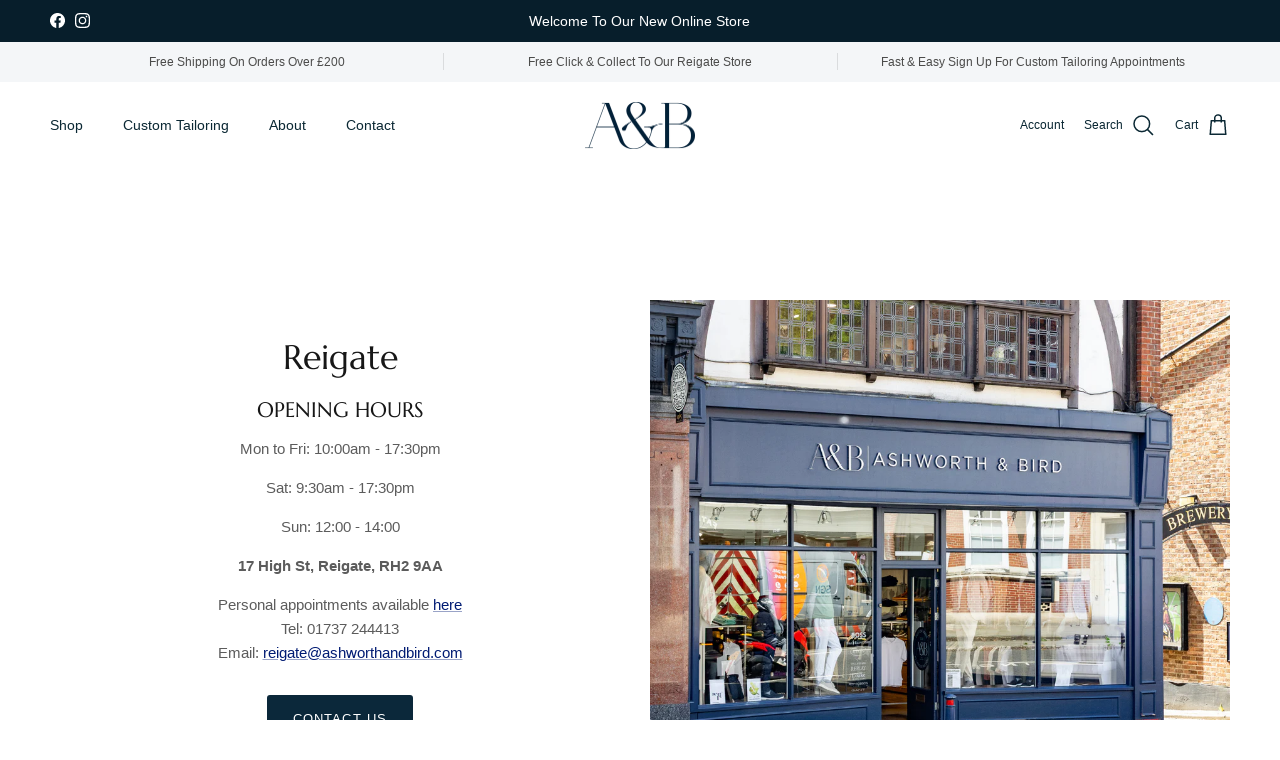

--- FILE ---
content_type: text/html; charset=utf-8
request_url: https://ashworthandbird.com/pages/services
body_size: 27542
content:
<!doctype html>
<html class="no-js" lang="en" dir="ltr">
<head>

  <!-- Google Tag Manager -->
<script>(function(w,d,s,l,i){w[l]=w[l]||[];w[l].push({'gtm.start':
new Date().getTime(),event:'gtm.js'});var f=d.getElementsByTagName(s)[0],
j=d.createElement(s),dl=l!='dataLayer'?'&l='+l:'';j.async=true;j.src=
'https://www.googletagmanager.com/gtm.js?id='+i+dl;f.parentNode.insertBefore(j,f);
})(window,document,'script','dataLayer','GTM-MG6X7TK');</script>
<!-- End Google Tag Manager --><meta charset="utf-8">
<meta name="viewport" content="width=device-width,initial-scale=1">
<title>Services &ndash; AshworthandBird</title><link rel="canonical" href="https://ashworthandbird.com/pages/services"><link rel="icon" href="//ashworthandbird.com/cdn/shop/files/Untitled_design_18.png?crop=center&height=48&v=1744279524&width=48" type="image/png">
  <link rel="apple-touch-icon" href="//ashworthandbird.com/cdn/shop/files/Untitled_design_18.png?crop=center&height=180&v=1744279524&width=180"><meta property="og:site_name" content="AshworthandBird">
<meta property="og:url" content="https://ashworthandbird.com/pages/services">
<meta property="og:title" content="Services">
<meta property="og:type" content="website">
<meta property="og:description" content="AshworthandBird"><meta name="twitter:card" content="summary_large_image">
<meta name="twitter:title" content="Services">
<meta name="twitter:description" content="AshworthandBird">
<style>@font-face {
  font-family: Marcellus;
  font-weight: 400;
  font-style: normal;
  font-display: fallback;
  src: url("//ashworthandbird.com/cdn/fonts/marcellus/marcellus_n4.861ea5747960894b6b5511726ea2d142a8f0789a.woff2") format("woff2"),
       url("//ashworthandbird.com/cdn/fonts/marcellus/marcellus_n4.e48a682a9d556d1e1629ccba95ac22b1bb6c4fa1.woff") format("woff");
}
@font-face {
  font-family: Trirong;
  font-weight: 700;
  font-style: normal;
  font-display: fallback;
  src: url("//ashworthandbird.com/cdn/fonts/trirong/trirong_n7.a33ed6536f9a7c6d7a9d0b52e1e13fd44f544eff.woff2") format("woff2"),
       url("//ashworthandbird.com/cdn/fonts/trirong/trirong_n7.cdb88d0f8e5c427b393745c8cdeb8bc085cbacff.woff") format("woff");
}
:root {
  --page-container-width:          1700px;
  --reading-container-width:       720px;
  --divider-opacity:               0.14;
  --gutter-large:                  30px;
  --gutter-desktop:                20px;
  --gutter-mobile:                 16px;
  --section-padding:               50px;
  --larger-section-padding:        80px;
  --larger-section-padding-mobile: 60px;
  --largest-section-padding:       110px;
  --aos-animate-duration:          0.6s;

  --base-font-family:              "system_ui", -apple-system, 'Segoe UI', Roboto, 'Helvetica Neue', 'Noto Sans', 'Liberation Sans', Arial, sans-serif, 'Apple Color Emoji', 'Segoe UI Emoji', 'Segoe UI Symbol', 'Noto Color Emoji';
  --base-font-weight:              400;
  --base-font-style:               normal;
  --heading-font-family:           Marcellus, serif;
  --heading-font-weight:           400;
  --heading-font-style:            normal;
  --logo-font-family:              Trirong, serif;
  --logo-font-weight:              700;
  --logo-font-style:               normal;
  --nav-font-family:               "system_ui", -apple-system, 'Segoe UI', Roboto, 'Helvetica Neue', 'Noto Sans', 'Liberation Sans', Arial, sans-serif, 'Apple Color Emoji', 'Segoe UI Emoji', 'Segoe UI Symbol', 'Noto Color Emoji';
  --nav-font-weight:               400;
  --nav-font-style:                normal;

  --base-text-size:15px;
  --base-line-height:              1.6;
  --input-text-size:16px;
  --smaller-text-size-1:12px;
  --smaller-text-size-2:14px;
  --smaller-text-size-3:12px;
  --smaller-text-size-4:11px;
  --larger-text-size:34px;
  --super-large-text-size:60px;
  --super-large-mobile-text-size:27px;
  --larger-mobile-text-size:27px;
  --logo-text-size:26px;--btn-letter-spacing: 0.08em;
    --btn-text-transform: uppercase;
    --button-text-size: 13px;
    --quickbuy-button-text-size: 13;
    --small-feature-link-font-size: 0.75em;
    --input-btn-padding-top:             1.2em;
    --input-btn-padding-bottom:          1.2em;--heading-text-transform:none;
  --nav-text-size:                      14px;
  --mobile-menu-font-weight:            600;

  --body-bg-color:                      255 255 255;
  --bg-color:                           255 255 255;
  --body-text-color:                    92 92 92;
  --text-color:                         92 92 92;

  --header-text-col:                    #0b2834;--header-text-hover-col:             var(--main-nav-link-hover-col);--header-bg-col:                     #ffffff;
  --heading-color:                     23 23 23;
  --body-heading-color:                23 23 23;
  --heading-divider-col:               #ffffff;

  --logo-col:                          #171717;
  --main-nav-bg:                       #ffffff;
  --main-nav-link-col:                 #0b2834;
  --main-nav-link-hover-col:           #5ddfa2;
  --main-nav-link-featured-col:        #5ddfa2;

  --link-color:                        0 27 115;
  --body-link-color:                   0 27 115;

  --btn-bg-color:                        11 40 58;
  --btn-bg-hover-color:                  93 223 162;
  --btn-border-color:                    11 40 58;
  --btn-border-hover-color:              93 223 162;
  --btn-text-color:                      255 255 255;
  --btn-text-hover-color:                255 255 255;--btn-alt-bg-color:                    93 223 162;
  --btn-alt-text-color:                  255 255 255;
  --btn-alt-border-color:                93 223 162;
  --btn-alt-border-hover-color:          93 223 162;--btn-ter-bg-color:                    235 235 235;
  --btn-ter-text-color:                  41 41 41;
  --btn-ter-bg-hover-color:              11 40 58;
  --btn-ter-text-hover-color:            255 255 255;--btn-border-radius: 3px;--color-scheme-default:                             #ffffff;
  --color-scheme-default-color:                       255 255 255;
  --color-scheme-default-text-color:                  92 92 92;
  --color-scheme-default-head-color:                  23 23 23;
  --color-scheme-default-link-color:                  0 27 115;
  --color-scheme-default-btn-text-color:              255 255 255;
  --color-scheme-default-btn-text-hover-color:        255 255 255;
  --color-scheme-default-btn-bg-color:                11 40 58;
  --color-scheme-default-btn-bg-hover-color:          93 223 162;
  --color-scheme-default-btn-border-color:            11 40 58;
  --color-scheme-default-btn-border-hover-color:      93 223 162;
  --color-scheme-default-btn-alt-text-color:          255 255 255;
  --color-scheme-default-btn-alt-bg-color:            93 223 162;
  --color-scheme-default-btn-alt-border-color:        93 223 162;
  --color-scheme-default-btn-alt-border-hover-color:  93 223 162;

  --color-scheme-1:                             #ffffff;
  --color-scheme-1-color:                       255 255 255;
  --color-scheme-1-text-color:                  0 0 0;
  --color-scheme-1-head-color:                  7 30 43;
  --color-scheme-1-link-color:                  0 27 115;
  --color-scheme-1-btn-text-color:              255 255 255;
  --color-scheme-1-btn-text-hover-color:        255 255 255;
  --color-scheme-1-btn-bg-color:                93 223 162;
  --color-scheme-1-btn-bg-hover-color:          255 255 255;
  --color-scheme-1-btn-border-color:            93 223 162;
  --color-scheme-1-btn-border-hover-color:      255 255 255;
  --color-scheme-1-btn-alt-text-color:          255 255 255;
  --color-scheme-1-btn-alt-bg-color:            93 223 162;
  --color-scheme-1-btn-alt-border-color:        255 255 255;
  --color-scheme-1-btn-alt-border-hover-color:  255 255 255;

  --color-scheme-2:                             #071e2b;
  --color-scheme-2-color:                       7 30 43;
  --color-scheme-2-text-color:                  245 245 245;
  --color-scheme-2-head-color:                  255 255 255;
  --color-scheme-2-link-color:                  93 223 162;
  --color-scheme-2-btn-text-color:              7 30 43;
  --color-scheme-2-btn-text-hover-color:        7 30 43;
  --color-scheme-2-btn-bg-color:                93 223 162;
  --color-scheme-2-btn-bg-hover-color:          93 223 162;
  --color-scheme-2-btn-border-color:            93 223 162;
  --color-scheme-2-btn-border-hover-color:      93 223 162;
  --color-scheme-2-btn-alt-text-color:          35 35 35;
  --color-scheme-2-btn-alt-bg-color:            93 223 162;
  --color-scheme-2-btn-alt-border-color:        35 35 35;
  --color-scheme-2-btn-alt-border-hover-color:  35 35 35;

  /* Shop Pay payment terms */
  --payment-terms-background-color:    #ffffff;--quickbuy-bg: 255 255 255;--body-input-background-color:       rgb(var(--body-bg-color));
  --input-background-color:            rgb(var(--body-bg-color));
  --body-input-text-color:             var(--body-text-color);
  --input-text-color:                  var(--body-text-color);
  --body-input-border-color:           rgb(214, 214, 214);
  --input-border-color:                rgb(214, 214, 214);
  --input-border-color-hover:          rgb(165, 165, 165);
  --input-border-color-active:         rgb(92, 92, 92);

  --swatch-cross-svg:                  url("data:image/svg+xml,%3Csvg xmlns='http://www.w3.org/2000/svg' width='240' height='240' viewBox='0 0 24 24' fill='none' stroke='rgb(214, 214, 214)' stroke-width='0.09' preserveAspectRatio='none' %3E%3Cline x1='24' y1='0' x2='0' y2='24'%3E%3C/line%3E%3C/svg%3E");
  --swatch-cross-hover:                url("data:image/svg+xml,%3Csvg xmlns='http://www.w3.org/2000/svg' width='240' height='240' viewBox='0 0 24 24' fill='none' stroke='rgb(165, 165, 165)' stroke-width='0.09' preserveAspectRatio='none' %3E%3Cline x1='24' y1='0' x2='0' y2='24'%3E%3C/line%3E%3C/svg%3E");
  --swatch-cross-active:               url("data:image/svg+xml,%3Csvg xmlns='http://www.w3.org/2000/svg' width='240' height='240' viewBox='0 0 24 24' fill='none' stroke='rgb(92, 92, 92)' stroke-width='0.09' preserveAspectRatio='none' %3E%3Cline x1='24' y1='0' x2='0' y2='24'%3E%3C/line%3E%3C/svg%3E");

  --footer-divider-col:                #5ddfa2;
  --footer-text-col:                   204 204 204;
  --footer-heading-col:                236 236 236;
  --footer-bg:                         #071e2b;--product-label-overlay-justify: flex-start;--product-label-overlay-align: flex-start;--product-label-overlay-reduction-text:   #ffffff;
  --product-label-overlay-reduction-bg:     #5ddfa2;
  --product-label-overlay-stock-text:       #000000;
  --product-label-overlay-stock-bg:         #cccccc;
  --product-label-overlay-new-text:         #ffffff;
  --product-label-overlay-new-bg:           #001b73;
  --product-label-overlay-meta-text:        #ffffff;
  --product-label-overlay-meta-bg:          #001b73;
  --product-label-sale-text:                #c20000;
  --product-label-sold-text:                #171717;
  --product-label-preorder-text:            #3ea36a;

  --product-block-crop-align:               center;

  
  --product-block-price-align:              center;
  --product-block-price-item-margin-start:  .25rem;
  --product-block-price-item-margin-end:    .25rem;
  

  --collection-block-image-position:   center center;

  --swatch-picker-image-size:          70px;
  --swatch-crop-align:                 center center;

  --image-overlay-text-color:          255 255 255;--image-overlay-bg:                  rgba(0, 0, 0, 0.12);
  --image-overlay-shadow-start:        rgb(0 0 0 / 0.16);
  --image-overlay-box-opacity:         0.88;--product-inventory-ok-box-color:            #f2faf0;
  --product-inventory-ok-text-color:           #108043;
  --product-inventory-ok-icon-box-fill-color:  #fff;
  --product-inventory-low-box-color:           #fcf1cd;
  --product-inventory-low-text-color:          #dd9a1a;
  --product-inventory-low-icon-box-fill-color: #fff;
  --product-inventory-low-text-color-channels: 16, 128, 67;
  --product-inventory-ok-text-color-channels:  221, 154, 26;

  --rating-star-color: 93 223 162;
}::selection {
    background: rgb(var(--body-heading-color));
    color: rgb(var(--body-bg-color));
  }
  ::-moz-selection {
    background: rgb(var(--body-heading-color));
    color: rgb(var(--body-bg-color));
  }.use-color-scheme--default {
  --product-label-sale-text:           #c20000;
  --product-label-sold-text:           #171717;
  --product-label-preorder-text:       #3ea36a;
  --input-background-color:            rgb(var(--body-bg-color));
  --input-text-color:                  var(--body-input-text-color);
  --input-border-color:                rgb(214, 214, 214);
  --input-border-color-hover:          rgb(165, 165, 165);
  --input-border-color-active:         rgb(92, 92, 92);
}.use-color-scheme--1 {
  --product-label-sale-text:           currentColor;
  --product-label-sold-text:           currentColor;
  --product-label-preorder-text:       currentColor;
  --input-background-color:            transparent;
  --input-text-color:                  0 0 0;
  --input-border-color:                rgb(179, 179, 179);
  --input-border-color-hover:          rgb(115, 115, 115);
  --input-border-color-active:         rgb(0, 0, 0);
}</style>

  <link href="//ashworthandbird.com/cdn/shop/t/2/assets/main.css?v=98332359397807725241714640663" rel="stylesheet" type="text/css" media="all" />
<link rel="preload" as="font" href="//ashworthandbird.com/cdn/fonts/marcellus/marcellus_n4.861ea5747960894b6b5511726ea2d142a8f0789a.woff2" type="font/woff2" crossorigin><script>
    document.documentElement.className = document.documentElement.className.replace('no-js', 'js');

    window.theme = {
      info: {
        name: 'Symmetry',
        version: '7.1.2'
      },
      device: {
        hasTouch: window.matchMedia('(any-pointer: coarse)').matches,
        hasHover: window.matchMedia('(hover: hover)').matches
      },
      mediaQueries: {
        md: '(min-width: 768px)',
        productMediaCarouselBreak: '(min-width: 1041px)'
      },
      routes: {
        base: 'https://ashworthandbird.com',
        cart: '/cart',
        cartAdd: '/cart/add.js',
        cartUpdate: '/cart/update.js',
        predictiveSearch: '/search/suggest'
      },
      strings: {
        cartTermsConfirmation: "You must agree to the terms and conditions before continuing.",
        cartItemsQuantityError: "You can only add [QUANTITY] of this item to your cart.",
        generalSearchViewAll: "View all search results",
        noStock: "Sold out",
        noVariant: "Unavailable",
        productsProductChooseA: "Choose a",
        generalSearchPages: "Pages",
        generalSearchNoResultsWithoutTerms: "Sorry, we couldnʼt find any results",
        shippingCalculator: {
          singleRate: "There is one shipping rate for this destination:",
          multipleRates: "There are multiple shipping rates for this destination:",
          noRates: "We do not ship to this destination."
        }
      },
      settings: {
        moneyWithCurrencyFormat: "£{{amount}} GBP",
        cartType: "drawer",
        afterAddToCart: "drawer",
        quickbuyStyle: "button",
        externalLinksNewTab: true,
        internalLinksSmoothScroll: true
      }
    }

    theme.inlineNavigationCheck = function() {
      var pageHeader = document.querySelector('.pageheader'),
          inlineNavContainer = pageHeader.querySelector('.logo-area__left__inner'),
          inlineNav = inlineNavContainer.querySelector('.navigation--left');
      if (inlineNav && getComputedStyle(inlineNav).display != 'none') {
        var inlineMenuCentered = document.querySelector('.pageheader--layout-inline-menu-center'),
            logoContainer = document.querySelector('.logo-area__middle__inner');
        if(inlineMenuCentered) {
          var rightWidth = document.querySelector('.logo-area__right__inner').clientWidth,
              middleWidth = logoContainer.clientWidth,
              logoArea = document.querySelector('.logo-area'),
              computedLogoAreaStyle = getComputedStyle(logoArea),
              logoAreaInnerWidth = logoArea.clientWidth - Math.ceil(parseFloat(computedLogoAreaStyle.paddingLeft)) - Math.ceil(parseFloat(computedLogoAreaStyle.paddingRight)),
              availableNavWidth = logoAreaInnerWidth - Math.max(rightWidth, middleWidth) * 2 - 40;
          inlineNavContainer.style.maxWidth = availableNavWidth + 'px';
        }

        var firstInlineNavLink = inlineNav.querySelector('.navigation__item:first-child'),
            lastInlineNavLink = inlineNav.querySelector('.navigation__item:last-child');
        if (lastInlineNavLink) {
          var inlineNavWidth = null;
          if(document.querySelector('html[dir=rtl]')) {
            inlineNavWidth = firstInlineNavLink.offsetLeft - lastInlineNavLink.offsetLeft + firstInlineNavLink.offsetWidth;
          } else {
            inlineNavWidth = lastInlineNavLink.offsetLeft - firstInlineNavLink.offsetLeft + lastInlineNavLink.offsetWidth;
          }
          if (inlineNavContainer.offsetWidth >= inlineNavWidth) {
            pageHeader.classList.add('pageheader--layout-inline-permitted');
            var tallLogo = logoContainer.clientHeight > lastInlineNavLink.clientHeight + 20;
            if (tallLogo) {
              inlineNav.classList.add('navigation--tight-underline');
            } else {
              inlineNav.classList.remove('navigation--tight-underline');
            }
          } else {
            pageHeader.classList.remove('pageheader--layout-inline-permitted');
          }
        }
      }
    };

    theme.setInitialHeaderHeightProperty = () => {
      const section = document.querySelector('.section-header');
      if (section) {
        document.documentElement.style.setProperty('--theme-header-height', Math.ceil(section.clientHeight) + 'px');
      }
    };
  </script>

  <script src="//ashworthandbird.com/cdn/shop/t/2/assets/main.js?v=66933730433444639621714640663" defer></script>
    <script src="//ashworthandbird.com/cdn/shop/t/2/assets/animate-on-scroll.js?v=15249566486942820451714640663" defer></script>
    <link href="//ashworthandbird.com/cdn/shop/t/2/assets/animate-on-scroll.css?v=35216439550296132921714640663" rel="stylesheet" type="text/css" media="all" />
  

  <script>window.performance && window.performance.mark && window.performance.mark('shopify.content_for_header.start');</script><meta name="google-site-verification" content="VgUUpr4HrZWsDFX8vd0STolJUowziTUj8fTsNFvv0BQ">
<meta id="shopify-digital-wallet" name="shopify-digital-wallet" content="/74605592884/digital_wallets/dialog">
<meta name="shopify-checkout-api-token" content="e0eed8b09240fee2bbae637ccb41c08f">
<meta id="in-context-paypal-metadata" data-shop-id="74605592884" data-venmo-supported="false" data-environment="production" data-locale="en_US" data-paypal-v4="true" data-currency="GBP">
<script async="async" src="/checkouts/internal/preloads.js?locale=en-GB"></script>
<script id="shopify-features" type="application/json">{"accessToken":"e0eed8b09240fee2bbae637ccb41c08f","betas":["rich-media-storefront-analytics"],"domain":"ashworthandbird.com","predictiveSearch":true,"shopId":74605592884,"locale":"en"}</script>
<script>var Shopify = Shopify || {};
Shopify.shop = "ashworthandbird.myshopify.com";
Shopify.locale = "en";
Shopify.currency = {"active":"GBP","rate":"1.0"};
Shopify.country = "GB";
Shopify.theme = {"name":"Symmetry","id":166583959860,"schema_name":"Symmetry","schema_version":"7.1.2","theme_store_id":568,"role":"main"};
Shopify.theme.handle = "null";
Shopify.theme.style = {"id":null,"handle":null};
Shopify.cdnHost = "ashworthandbird.com/cdn";
Shopify.routes = Shopify.routes || {};
Shopify.routes.root = "/";</script>
<script type="module">!function(o){(o.Shopify=o.Shopify||{}).modules=!0}(window);</script>
<script>!function(o){function n(){var o=[];function n(){o.push(Array.prototype.slice.apply(arguments))}return n.q=o,n}var t=o.Shopify=o.Shopify||{};t.loadFeatures=n(),t.autoloadFeatures=n()}(window);</script>
<script id="shop-js-analytics" type="application/json">{"pageType":"page"}</script>
<script defer="defer" async type="module" src="//ashworthandbird.com/cdn/shopifycloud/shop-js/modules/v2/client.init-shop-cart-sync_dlpDe4U9.en.esm.js"></script>
<script defer="defer" async type="module" src="//ashworthandbird.com/cdn/shopifycloud/shop-js/modules/v2/chunk.common_FunKbpTJ.esm.js"></script>
<script type="module">
  await import("//ashworthandbird.com/cdn/shopifycloud/shop-js/modules/v2/client.init-shop-cart-sync_dlpDe4U9.en.esm.js");
await import("//ashworthandbird.com/cdn/shopifycloud/shop-js/modules/v2/chunk.common_FunKbpTJ.esm.js");

  window.Shopify.SignInWithShop?.initShopCartSync?.({"fedCMEnabled":true,"windoidEnabled":true});

</script>
<script>(function() {
  var isLoaded = false;
  function asyncLoad() {
    if (isLoaded) return;
    isLoaded = true;
    var urls = ["https:\/\/storage.nfcube.com\/instafeed-07cb1a80af6706f67b3112d8836ab1af.js?shop=ashworthandbird.myshopify.com","https:\/\/chimpstatic.com\/mcjs-connected\/js\/users\/c48f85e5b7072335c2500387e\/b3adcbd32dbab5d22a1b8dd11.js?shop=ashworthandbird.myshopify.com"];
    for (var i = 0; i < urls.length; i++) {
      var s = document.createElement('script');
      s.type = 'text/javascript';
      s.async = true;
      s.src = urls[i];
      var x = document.getElementsByTagName('script')[0];
      x.parentNode.insertBefore(s, x);
    }
  };
  if(window.attachEvent) {
    window.attachEvent('onload', asyncLoad);
  } else {
    window.addEventListener('load', asyncLoad, false);
  }
})();</script>
<script id="__st">var __st={"a":74605592884,"offset":0,"reqid":"2b807770-9179-4265-aac4-06a4adcd4511-1765523043","pageurl":"ashworthandbird.com\/pages\/services","s":"pages-115123913012","u":"84b9fd788193","p":"page","rtyp":"page","rid":115123913012};</script>
<script>window.ShopifyPaypalV4VisibilityTracking = true;</script>
<script id="captcha-bootstrap">!function(){'use strict';const t='contact',e='account',n='new_comment',o=[[t,t],['blogs',n],['comments',n],[t,'customer']],c=[[e,'customer_login'],[e,'guest_login'],[e,'recover_customer_password'],[e,'create_customer']],r=t=>t.map((([t,e])=>`form[action*='/${t}']:not([data-nocaptcha='true']) input[name='form_type'][value='${e}']`)).join(','),a=t=>()=>t?[...document.querySelectorAll(t)].map((t=>t.form)):[];function s(){const t=[...o],e=r(t);return a(e)}const i='password',u='form_key',d=['recaptcha-v3-token','g-recaptcha-response','h-captcha-response',i],f=()=>{try{return window.sessionStorage}catch{return}},m='__shopify_v',_=t=>t.elements[u];function p(t,e,n=!1){try{const o=window.sessionStorage,c=JSON.parse(o.getItem(e)),{data:r}=function(t){const{data:e,action:n}=t;return t[m]||n?{data:e,action:n}:{data:t,action:n}}(c);for(const[e,n]of Object.entries(r))t.elements[e]&&(t.elements[e].value=n);n&&o.removeItem(e)}catch(o){console.error('form repopulation failed',{error:o})}}const l='form_type',E='cptcha';function T(t){t.dataset[E]=!0}const w=window,h=w.document,L='Shopify',v='ce_forms',y='captcha';let A=!1;((t,e)=>{const n=(g='f06e6c50-85a8-45c8-87d0-21a2b65856fe',I='https://cdn.shopify.com/shopifycloud/storefront-forms-hcaptcha/ce_storefront_forms_captcha_hcaptcha.v1.5.2.iife.js',D={infoText:'Protected by hCaptcha',privacyText:'Privacy',termsText:'Terms'},(t,e,n)=>{const o=w[L][v],c=o.bindForm;if(c)return c(t,g,e,D).then(n);var r;o.q.push([[t,g,e,D],n]),r=I,A||(h.body.append(Object.assign(h.createElement('script'),{id:'captcha-provider',async:!0,src:r})),A=!0)});var g,I,D;w[L]=w[L]||{},w[L][v]=w[L][v]||{},w[L][v].q=[],w[L][y]=w[L][y]||{},w[L][y].protect=function(t,e){n(t,void 0,e),T(t)},Object.freeze(w[L][y]),function(t,e,n,w,h,L){const[v,y,A,g]=function(t,e,n){const i=e?o:[],u=t?c:[],d=[...i,...u],f=r(d),m=r(i),_=r(d.filter((([t,e])=>n.includes(e))));return[a(f),a(m),a(_),s()]}(w,h,L),I=t=>{const e=t.target;return e instanceof HTMLFormElement?e:e&&e.form},D=t=>v().includes(t);t.addEventListener('submit',(t=>{const e=I(t);if(!e)return;const n=D(e)&&!e.dataset.hcaptchaBound&&!e.dataset.recaptchaBound,o=_(e),c=g().includes(e)&&(!o||!o.value);(n||c)&&t.preventDefault(),c&&!n&&(function(t){try{if(!f())return;!function(t){const e=f();if(!e)return;const n=_(t);if(!n)return;const o=n.value;o&&e.removeItem(o)}(t);const e=Array.from(Array(32),(()=>Math.random().toString(36)[2])).join('');!function(t,e){_(t)||t.append(Object.assign(document.createElement('input'),{type:'hidden',name:u})),t.elements[u].value=e}(t,e),function(t,e){const n=f();if(!n)return;const o=[...t.querySelectorAll(`input[type='${i}']`)].map((({name:t})=>t)),c=[...d,...o],r={};for(const[a,s]of new FormData(t).entries())c.includes(a)||(r[a]=s);n.setItem(e,JSON.stringify({[m]:1,action:t.action,data:r}))}(t,e)}catch(e){console.error('failed to persist form',e)}}(e),e.submit())}));const S=(t,e)=>{t&&!t.dataset[E]&&(n(t,e.some((e=>e===t))),T(t))};for(const o of['focusin','change'])t.addEventListener(o,(t=>{const e=I(t);D(e)&&S(e,y())}));const B=e.get('form_key'),M=e.get(l),P=B&&M;t.addEventListener('DOMContentLoaded',(()=>{const t=y();if(P)for(const e of t)e.elements[l].value===M&&p(e,B);[...new Set([...A(),...v().filter((t=>'true'===t.dataset.shopifyCaptcha))])].forEach((e=>S(e,t)))}))}(h,new URLSearchParams(w.location.search),n,t,e,['guest_login'])})(!0,!0)}();</script>
<script integrity="sha256-52AcMU7V7pcBOXWImdc/TAGTFKeNjmkeM1Pvks/DTgc=" data-source-attribution="shopify.loadfeatures" defer="defer" src="//ashworthandbird.com/cdn/shopifycloud/storefront/assets/storefront/load_feature-81c60534.js" crossorigin="anonymous"></script>
<script data-source-attribution="shopify.dynamic_checkout.dynamic.init">var Shopify=Shopify||{};Shopify.PaymentButton=Shopify.PaymentButton||{isStorefrontPortableWallets:!0,init:function(){window.Shopify.PaymentButton.init=function(){};var t=document.createElement("script");t.src="https://ashworthandbird.com/cdn/shopifycloud/portable-wallets/latest/portable-wallets.en.js",t.type="module",document.head.appendChild(t)}};
</script>
<script data-source-attribution="shopify.dynamic_checkout.buyer_consent">
  function portableWalletsHideBuyerConsent(e){var t=document.getElementById("shopify-buyer-consent"),n=document.getElementById("shopify-subscription-policy-button");t&&n&&(t.classList.add("hidden"),t.setAttribute("aria-hidden","true"),n.removeEventListener("click",e))}function portableWalletsShowBuyerConsent(e){var t=document.getElementById("shopify-buyer-consent"),n=document.getElementById("shopify-subscription-policy-button");t&&n&&(t.classList.remove("hidden"),t.removeAttribute("aria-hidden"),n.addEventListener("click",e))}window.Shopify?.PaymentButton&&(window.Shopify.PaymentButton.hideBuyerConsent=portableWalletsHideBuyerConsent,window.Shopify.PaymentButton.showBuyerConsent=portableWalletsShowBuyerConsent);
</script>
<script data-source-attribution="shopify.dynamic_checkout.cart.bootstrap">document.addEventListener("DOMContentLoaded",(function(){function t(){return document.querySelector("shopify-accelerated-checkout-cart, shopify-accelerated-checkout")}if(t())Shopify.PaymentButton.init();else{new MutationObserver((function(e,n){t()&&(Shopify.PaymentButton.init(),n.disconnect())})).observe(document.body,{childList:!0,subtree:!0})}}));
</script>
<script id='scb4127' type='text/javascript' async='' src='https://ashworthandbird.com/cdn/shopifycloud/privacy-banner/storefront-banner.js'></script><link id="shopify-accelerated-checkout-styles" rel="stylesheet" media="screen" href="https://ashworthandbird.com/cdn/shopifycloud/portable-wallets/latest/accelerated-checkout-backwards-compat.css" crossorigin="anonymous">
<style id="shopify-accelerated-checkout-cart">
        #shopify-buyer-consent {
  margin-top: 1em;
  display: inline-block;
  width: 100%;
}

#shopify-buyer-consent.hidden {
  display: none;
}

#shopify-subscription-policy-button {
  background: none;
  border: none;
  padding: 0;
  text-decoration: underline;
  font-size: inherit;
  cursor: pointer;
}

#shopify-subscription-policy-button::before {
  box-shadow: none;
}

      </style>

<script>window.performance && window.performance.mark && window.performance.mark('shopify.content_for_header.end');</script>
<!-- CC Custom Head Start --><!-- CC Custom Head End --><script src="https://cdn.shopify.com/extensions/019aefb3-ffe9-72bc-a75b-02c204c0204f/shopify-cli-145/assets/reputon-google-locations-widget.js" type="text/javascript" defer="defer"></script>
<link href="https://monorail-edge.shopifysvc.com" rel="dns-prefetch">
<script>(function(){if ("sendBeacon" in navigator && "performance" in window) {try {var session_token_from_headers = performance.getEntriesByType('navigation')[0].serverTiming.find(x => x.name == '_s').description;} catch {var session_token_from_headers = undefined;}var session_cookie_matches = document.cookie.match(/_shopify_s=([^;]*)/);var session_token_from_cookie = session_cookie_matches && session_cookie_matches.length === 2 ? session_cookie_matches[1] : "";var session_token = session_token_from_headers || session_token_from_cookie || "";function handle_abandonment_event(e) {var entries = performance.getEntries().filter(function(entry) {return /monorail-edge.shopifysvc.com/.test(entry.name);});if (!window.abandonment_tracked && entries.length === 0) {window.abandonment_tracked = true;var currentMs = Date.now();var navigation_start = performance.timing.navigationStart;var payload = {shop_id: 74605592884,url: window.location.href,navigation_start,duration: currentMs - navigation_start,session_token,page_type: "page"};window.navigator.sendBeacon("https://monorail-edge.shopifysvc.com/v1/produce", JSON.stringify({schema_id: "online_store_buyer_site_abandonment/1.1",payload: payload,metadata: {event_created_at_ms: currentMs,event_sent_at_ms: currentMs}}));}}window.addEventListener('pagehide', handle_abandonment_event);}}());</script>
<script id="web-pixels-manager-setup">(function e(e,d,r,n,o){if(void 0===o&&(o={}),!Boolean(null===(a=null===(i=window.Shopify)||void 0===i?void 0:i.analytics)||void 0===a?void 0:a.replayQueue)){var i,a;window.Shopify=window.Shopify||{};var t=window.Shopify;t.analytics=t.analytics||{};var s=t.analytics;s.replayQueue=[],s.publish=function(e,d,r){return s.replayQueue.push([e,d,r]),!0};try{self.performance.mark("wpm:start")}catch(e){}var l=function(){var e={modern:/Edge?\/(1{2}[4-9]|1[2-9]\d|[2-9]\d{2}|\d{4,})\.\d+(\.\d+|)|Firefox\/(1{2}[4-9]|1[2-9]\d|[2-9]\d{2}|\d{4,})\.\d+(\.\d+|)|Chrom(ium|e)\/(9{2}|\d{3,})\.\d+(\.\d+|)|(Maci|X1{2}).+ Version\/(15\.\d+|(1[6-9]|[2-9]\d|\d{3,})\.\d+)([,.]\d+|)( \(\w+\)|)( Mobile\/\w+|) Safari\/|Chrome.+OPR\/(9{2}|\d{3,})\.\d+\.\d+|(CPU[ +]OS|iPhone[ +]OS|CPU[ +]iPhone|CPU IPhone OS|CPU iPad OS)[ +]+(15[._]\d+|(1[6-9]|[2-9]\d|\d{3,})[._]\d+)([._]\d+|)|Android:?[ /-](13[3-9]|1[4-9]\d|[2-9]\d{2}|\d{4,})(\.\d+|)(\.\d+|)|Android.+Firefox\/(13[5-9]|1[4-9]\d|[2-9]\d{2}|\d{4,})\.\d+(\.\d+|)|Android.+Chrom(ium|e)\/(13[3-9]|1[4-9]\d|[2-9]\d{2}|\d{4,})\.\d+(\.\d+|)|SamsungBrowser\/([2-9]\d|\d{3,})\.\d+/,legacy:/Edge?\/(1[6-9]|[2-9]\d|\d{3,})\.\d+(\.\d+|)|Firefox\/(5[4-9]|[6-9]\d|\d{3,})\.\d+(\.\d+|)|Chrom(ium|e)\/(5[1-9]|[6-9]\d|\d{3,})\.\d+(\.\d+|)([\d.]+$|.*Safari\/(?![\d.]+ Edge\/[\d.]+$))|(Maci|X1{2}).+ Version\/(10\.\d+|(1[1-9]|[2-9]\d|\d{3,})\.\d+)([,.]\d+|)( \(\w+\)|)( Mobile\/\w+|) Safari\/|Chrome.+OPR\/(3[89]|[4-9]\d|\d{3,})\.\d+\.\d+|(CPU[ +]OS|iPhone[ +]OS|CPU[ +]iPhone|CPU IPhone OS|CPU iPad OS)[ +]+(10[._]\d+|(1[1-9]|[2-9]\d|\d{3,})[._]\d+)([._]\d+|)|Android:?[ /-](13[3-9]|1[4-9]\d|[2-9]\d{2}|\d{4,})(\.\d+|)(\.\d+|)|Mobile Safari.+OPR\/([89]\d|\d{3,})\.\d+\.\d+|Android.+Firefox\/(13[5-9]|1[4-9]\d|[2-9]\d{2}|\d{4,})\.\d+(\.\d+|)|Android.+Chrom(ium|e)\/(13[3-9]|1[4-9]\d|[2-9]\d{2}|\d{4,})\.\d+(\.\d+|)|Android.+(UC? ?Browser|UCWEB|U3)[ /]?(15\.([5-9]|\d{2,})|(1[6-9]|[2-9]\d|\d{3,})\.\d+)\.\d+|SamsungBrowser\/(5\.\d+|([6-9]|\d{2,})\.\d+)|Android.+MQ{2}Browser\/(14(\.(9|\d{2,})|)|(1[5-9]|[2-9]\d|\d{3,})(\.\d+|))(\.\d+|)|K[Aa][Ii]OS\/(3\.\d+|([4-9]|\d{2,})\.\d+)(\.\d+|)/},d=e.modern,r=e.legacy,n=navigator.userAgent;return n.match(d)?"modern":n.match(r)?"legacy":"unknown"}(),u="modern"===l?"modern":"legacy",c=(null!=n?n:{modern:"",legacy:""})[u],f=function(e){return[e.baseUrl,"/wpm","/b",e.hashVersion,"modern"===e.buildTarget?"m":"l",".js"].join("")}({baseUrl:d,hashVersion:r,buildTarget:u}),m=function(e){var d=e.version,r=e.bundleTarget,n=e.surface,o=e.pageUrl,i=e.monorailEndpoint;return{emit:function(e){var a=e.status,t=e.errorMsg,s=(new Date).getTime(),l=JSON.stringify({metadata:{event_sent_at_ms:s},events:[{schema_id:"web_pixels_manager_load/3.1",payload:{version:d,bundle_target:r,page_url:o,status:a,surface:n,error_msg:t},metadata:{event_created_at_ms:s}}]});if(!i)return console&&console.warn&&console.warn("[Web Pixels Manager] No Monorail endpoint provided, skipping logging."),!1;try{return self.navigator.sendBeacon.bind(self.navigator)(i,l)}catch(e){}var u=new XMLHttpRequest;try{return u.open("POST",i,!0),u.setRequestHeader("Content-Type","text/plain"),u.send(l),!0}catch(e){return console&&console.warn&&console.warn("[Web Pixels Manager] Got an unhandled error while logging to Monorail."),!1}}}}({version:r,bundleTarget:l,surface:e.surface,pageUrl:self.location.href,monorailEndpoint:e.monorailEndpoint});try{o.browserTarget=l,function(e){var d=e.src,r=e.async,n=void 0===r||r,o=e.onload,i=e.onerror,a=e.sri,t=e.scriptDataAttributes,s=void 0===t?{}:t,l=document.createElement("script"),u=document.querySelector("head"),c=document.querySelector("body");if(l.async=n,l.src=d,a&&(l.integrity=a,l.crossOrigin="anonymous"),s)for(var f in s)if(Object.prototype.hasOwnProperty.call(s,f))try{l.dataset[f]=s[f]}catch(e){}if(o&&l.addEventListener("load",o),i&&l.addEventListener("error",i),u)u.appendChild(l);else{if(!c)throw new Error("Did not find a head or body element to append the script");c.appendChild(l)}}({src:f,async:!0,onload:function(){if(!function(){var e,d;return Boolean(null===(d=null===(e=window.Shopify)||void 0===e?void 0:e.analytics)||void 0===d?void 0:d.initialized)}()){var d=window.webPixelsManager.init(e)||void 0;if(d){var r=window.Shopify.analytics;r.replayQueue.forEach((function(e){var r=e[0],n=e[1],o=e[2];d.publishCustomEvent(r,n,o)})),r.replayQueue=[],r.publish=d.publishCustomEvent,r.visitor=d.visitor,r.initialized=!0}}},onerror:function(){return m.emit({status:"failed",errorMsg:"".concat(f," has failed to load")})},sri:function(e){var d=/^sha384-[A-Za-z0-9+/=]+$/;return"string"==typeof e&&d.test(e)}(c)?c:"",scriptDataAttributes:o}),m.emit({status:"loading"})}catch(e){m.emit({status:"failed",errorMsg:(null==e?void 0:e.message)||"Unknown error"})}}})({shopId: 74605592884,storefrontBaseUrl: "https://ashworthandbird.com",extensionsBaseUrl: "https://extensions.shopifycdn.com/cdn/shopifycloud/web-pixels-manager",monorailEndpoint: "https://monorail-edge.shopifysvc.com/unstable/produce_batch",surface: "storefront-renderer",enabledBetaFlags: ["2dca8a86"],webPixelsConfigList: [{"id":"2887942518","configuration":"{\"config\":\"{\\\"google_tag_ids\\\":[\\\"G-CYC4BWDTVT\\\",\\\"GT-NSSXWWJ3\\\"],\\\"target_country\\\":\\\"ZZ\\\",\\\"gtag_events\\\":[{\\\"type\\\":\\\"search\\\",\\\"action_label\\\":\\\"G-CYC4BWDTVT\\\"},{\\\"type\\\":\\\"begin_checkout\\\",\\\"action_label\\\":\\\"G-CYC4BWDTVT\\\"},{\\\"type\\\":\\\"view_item\\\",\\\"action_label\\\":[\\\"G-CYC4BWDTVT\\\",\\\"MC-QB26KQMH2M\\\"]},{\\\"type\\\":\\\"purchase\\\",\\\"action_label\\\":[\\\"G-CYC4BWDTVT\\\",\\\"MC-QB26KQMH2M\\\"]},{\\\"type\\\":\\\"page_view\\\",\\\"action_label\\\":[\\\"G-CYC4BWDTVT\\\",\\\"MC-QB26KQMH2M\\\"]},{\\\"type\\\":\\\"add_payment_info\\\",\\\"action_label\\\":\\\"G-CYC4BWDTVT\\\"},{\\\"type\\\":\\\"add_to_cart\\\",\\\"action_label\\\":\\\"G-CYC4BWDTVT\\\"}],\\\"enable_monitoring_mode\\\":false}\"}","eventPayloadVersion":"v1","runtimeContext":"OPEN","scriptVersion":"b2a88bafab3e21179ed38636efcd8a93","type":"APP","apiClientId":1780363,"privacyPurposes":[],"dataSharingAdjustments":{"protectedCustomerApprovalScopes":["read_customer_address","read_customer_email","read_customer_name","read_customer_personal_data","read_customer_phone"]}},{"id":"35717428","eventPayloadVersion":"1","runtimeContext":"LAX","scriptVersion":"1","type":"CUSTOM","privacyPurposes":["ANALYTICS","MARKETING","SALE_OF_DATA"],"name":"Google Tag Manager"},{"id":"shopify-app-pixel","configuration":"{}","eventPayloadVersion":"v1","runtimeContext":"STRICT","scriptVersion":"0450","apiClientId":"shopify-pixel","type":"APP","privacyPurposes":["ANALYTICS","MARKETING"]},{"id":"shopify-custom-pixel","eventPayloadVersion":"v1","runtimeContext":"LAX","scriptVersion":"0450","apiClientId":"shopify-pixel","type":"CUSTOM","privacyPurposes":["ANALYTICS","MARKETING"]}],isMerchantRequest: false,initData: {"shop":{"name":"AshworthandBird","paymentSettings":{"currencyCode":"GBP"},"myshopifyDomain":"ashworthandbird.myshopify.com","countryCode":"GB","storefrontUrl":"https:\/\/ashworthandbird.com"},"customer":null,"cart":null,"checkout":null,"productVariants":[],"purchasingCompany":null},},"https://ashworthandbird.com/cdn","ae1676cfwd2530674p4253c800m34e853cb",{"modern":"","legacy":""},{"shopId":"74605592884","storefrontBaseUrl":"https:\/\/ashworthandbird.com","extensionBaseUrl":"https:\/\/extensions.shopifycdn.com\/cdn\/shopifycloud\/web-pixels-manager","surface":"storefront-renderer","enabledBetaFlags":"[\"2dca8a86\"]","isMerchantRequest":"false","hashVersion":"ae1676cfwd2530674p4253c800m34e853cb","publish":"custom","events":"[[\"page_viewed\",{}]]"});</script><script>
  window.ShopifyAnalytics = window.ShopifyAnalytics || {};
  window.ShopifyAnalytics.meta = window.ShopifyAnalytics.meta || {};
  window.ShopifyAnalytics.meta.currency = 'GBP';
  var meta = {"page":{"pageType":"page","resourceType":"page","resourceId":115123913012}};
  for (var attr in meta) {
    window.ShopifyAnalytics.meta[attr] = meta[attr];
  }
</script>
<script class="analytics">
  (function () {
    var customDocumentWrite = function(content) {
      var jquery = null;

      if (window.jQuery) {
        jquery = window.jQuery;
      } else if (window.Checkout && window.Checkout.$) {
        jquery = window.Checkout.$;
      }

      if (jquery) {
        jquery('body').append(content);
      }
    };

    var hasLoggedConversion = function(token) {
      if (token) {
        return document.cookie.indexOf('loggedConversion=' + token) !== -1;
      }
      return false;
    }

    var setCookieIfConversion = function(token) {
      if (token) {
        var twoMonthsFromNow = new Date(Date.now());
        twoMonthsFromNow.setMonth(twoMonthsFromNow.getMonth() + 2);

        document.cookie = 'loggedConversion=' + token + '; expires=' + twoMonthsFromNow;
      }
    }

    var trekkie = window.ShopifyAnalytics.lib = window.trekkie = window.trekkie || [];
    if (trekkie.integrations) {
      return;
    }
    trekkie.methods = [
      'identify',
      'page',
      'ready',
      'track',
      'trackForm',
      'trackLink'
    ];
    trekkie.factory = function(method) {
      return function() {
        var args = Array.prototype.slice.call(arguments);
        args.unshift(method);
        trekkie.push(args);
        return trekkie;
      };
    };
    for (var i = 0; i < trekkie.methods.length; i++) {
      var key = trekkie.methods[i];
      trekkie[key] = trekkie.factory(key);
    }
    trekkie.load = function(config) {
      trekkie.config = config || {};
      trekkie.config.initialDocumentCookie = document.cookie;
      var first = document.getElementsByTagName('script')[0];
      var script = document.createElement('script');
      script.type = 'text/javascript';
      script.onerror = function(e) {
        var scriptFallback = document.createElement('script');
        scriptFallback.type = 'text/javascript';
        scriptFallback.onerror = function(error) {
                var Monorail = {
      produce: function produce(monorailDomain, schemaId, payload) {
        var currentMs = new Date().getTime();
        var event = {
          schema_id: schemaId,
          payload: payload,
          metadata: {
            event_created_at_ms: currentMs,
            event_sent_at_ms: currentMs
          }
        };
        return Monorail.sendRequest("https://" + monorailDomain + "/v1/produce", JSON.stringify(event));
      },
      sendRequest: function sendRequest(endpointUrl, payload) {
        // Try the sendBeacon API
        if (window && window.navigator && typeof window.navigator.sendBeacon === 'function' && typeof window.Blob === 'function' && !Monorail.isIos12()) {
          var blobData = new window.Blob([payload], {
            type: 'text/plain'
          });

          if (window.navigator.sendBeacon(endpointUrl, blobData)) {
            return true;
          } // sendBeacon was not successful

        } // XHR beacon

        var xhr = new XMLHttpRequest();

        try {
          xhr.open('POST', endpointUrl);
          xhr.setRequestHeader('Content-Type', 'text/plain');
          xhr.send(payload);
        } catch (e) {
          console.log(e);
        }

        return false;
      },
      isIos12: function isIos12() {
        return window.navigator.userAgent.lastIndexOf('iPhone; CPU iPhone OS 12_') !== -1 || window.navigator.userAgent.lastIndexOf('iPad; CPU OS 12_') !== -1;
      }
    };
    Monorail.produce('monorail-edge.shopifysvc.com',
      'trekkie_storefront_load_errors/1.1',
      {shop_id: 74605592884,
      theme_id: 166583959860,
      app_name: "storefront",
      context_url: window.location.href,
      source_url: "//ashworthandbird.com/cdn/s/trekkie.storefront.1a0636ab3186d698599065cb6ce9903ebacdd71a.min.js"});

        };
        scriptFallback.async = true;
        scriptFallback.src = '//ashworthandbird.com/cdn/s/trekkie.storefront.1a0636ab3186d698599065cb6ce9903ebacdd71a.min.js';
        first.parentNode.insertBefore(scriptFallback, first);
      };
      script.async = true;
      script.src = '//ashworthandbird.com/cdn/s/trekkie.storefront.1a0636ab3186d698599065cb6ce9903ebacdd71a.min.js';
      first.parentNode.insertBefore(script, first);
    };
    trekkie.load(
      {"Trekkie":{"appName":"storefront","development":false,"defaultAttributes":{"shopId":74605592884,"isMerchantRequest":null,"themeId":166583959860,"themeCityHash":"6398970862809881915","contentLanguage":"en","currency":"GBP","eventMetadataId":"e15bd757-6cf0-4699-b28e-554713f76d2a"},"isServerSideCookieWritingEnabled":true,"monorailRegion":"shop_domain","enabledBetaFlags":["f0df213a"]},"Session Attribution":{},"S2S":{"facebookCapiEnabled":false,"source":"trekkie-storefront-renderer","apiClientId":580111}}
    );

    var loaded = false;
    trekkie.ready(function() {
      if (loaded) return;
      loaded = true;

      window.ShopifyAnalytics.lib = window.trekkie;

      var originalDocumentWrite = document.write;
      document.write = customDocumentWrite;
      try { window.ShopifyAnalytics.merchantGoogleAnalytics.call(this); } catch(error) {};
      document.write = originalDocumentWrite;

      window.ShopifyAnalytics.lib.page(null,{"pageType":"page","resourceType":"page","resourceId":115123913012,"shopifyEmitted":true});

      var match = window.location.pathname.match(/checkouts\/(.+)\/(thank_you|post_purchase)/)
      var token = match? match[1]: undefined;
      if (!hasLoggedConversion(token)) {
        setCookieIfConversion(token);
        
      }
    });


        var eventsListenerScript = document.createElement('script');
        eventsListenerScript.async = true;
        eventsListenerScript.src = "//ashworthandbird.com/cdn/shopifycloud/storefront/assets/shop_events_listener-3da45d37.js";
        document.getElementsByTagName('head')[0].appendChild(eventsListenerScript);

})();</script>
<script
  defer
  src="https://ashworthandbird.com/cdn/shopifycloud/perf-kit/shopify-perf-kit-2.1.2.min.js"
  data-application="storefront-renderer"
  data-shop-id="74605592884"
  data-render-region="gcp-us-east1"
  data-page-type="page"
  data-theme-instance-id="166583959860"
  data-theme-name="Symmetry"
  data-theme-version="7.1.2"
  data-monorail-region="shop_domain"
  data-resource-timing-sampling-rate="10"
  data-shs="true"
  data-shs-beacon="true"
  data-shs-export-with-fetch="true"
  data-shs-logs-sample-rate="1"
></script>
</head>

<body class="template-page
 template-suffix-stores swatch-method-variant-images swatch-style-icon_square cc-animate-enabled">

  <a class="skip-link visually-hidden" href="#content">Skip to content</a><!-- BEGIN sections: header-group -->
<div id="shopify-section-sections--22339313008948__announcement-bar" class="shopify-section shopify-section-group-header-group section-announcement-bar">

<announcement-bar id="section-id-sections--22339313008948__announcement-bar" class="announcement-bar announcement-bar--with-announcement" data-cc-animate>
    <style data-shopify>
      #section-id-sections--22339313008948__announcement-bar {
        --bg-color: #071e2b;
        --heading-color: 255 255 255;
        --text-color: 255 255 255;
        --link-color: 255 255 255;
        --announcement-font-size: 14px;
      }
    </style>

    <div class="container container--no-max">
      <div class="announcement-bar__left desktop-only">
        
<ul class="social inline-flex flex-wrap"><li>
      <a class="social__link flex items-center justify-center" href="https://www.facebook.com/ashworthandbird" target="_blank" rel="noopener" title="AshworthandBird on Facebook"><svg aria-hidden="true" class="icon icon-facebook" viewBox="2 2 16 16" focusable="false" role="presentation"><path fill="currentColor" d="M18 10.049C18 5.603 14.419 2 10 2c-4.419 0-8 3.603-8 8.049C2 14.067 4.925 17.396 8.75 18v-5.624H6.719v-2.328h2.03V8.275c0-2.017 1.195-3.132 3.023-3.132.874 0 1.79.158 1.79.158v1.98h-1.009c-.994 0-1.303.621-1.303 1.258v1.51h2.219l-.355 2.326H11.25V18c3.825-.604 6.75-3.933 6.75-7.951Z"/></svg><span class="visually-hidden">Facebook</span>
      </a>
    </li><li>
      <a class="social__link flex items-center justify-center" href="https://www.instagram.com/ashworthandbird" target="_blank" rel="noopener" title="AshworthandBird on Instagram"><svg class="icon" width="48" height="48" viewBox="0 0 48 48" aria-hidden="true" focusable="false" role="presentation"><path d="M24 0c-6.518 0-7.335.028-9.895.144-2.555.117-4.3.523-5.826 1.116-1.578.613-2.917 1.434-4.25 2.768C2.693 5.362 1.872 6.701 1.26 8.28.667 9.806.26 11.55.144 14.105.028 16.665 0 17.482 0 24s.028 7.335.144 9.895c.117 2.555.523 4.3 1.116 5.826.613 1.578 1.434 2.917 2.768 4.25 1.334 1.335 2.673 2.156 4.251 2.77 1.527.592 3.271.998 5.826 1.115 2.56.116 3.377.144 9.895.144s7.335-.028 9.895-.144c2.555-.117 4.3-.523 5.826-1.116 1.578-.613 2.917-1.434 4.25-2.768 1.335-1.334 2.156-2.673 2.77-4.251.592-1.527.998-3.271 1.115-5.826.116-2.56.144-3.377.144-9.895s-.028-7.335-.144-9.895c-.117-2.555-.523-4.3-1.116-5.826-.613-1.578-1.434-2.917-2.768-4.25-1.334-1.335-2.673-2.156-4.251-2.769-1.527-.593-3.271-1-5.826-1.116C31.335.028 30.518 0 24 0Zm0 4.324c6.408 0 7.167.025 9.698.14 2.34.107 3.61.498 4.457.827 1.12.435 1.92.955 2.759 1.795.84.84 1.36 1.64 1.795 2.76.33.845.72 2.116.827 4.456.115 2.53.14 3.29.14 9.698s-.025 7.167-.14 9.698c-.107 2.34-.498 3.61-.827 4.457-.435 1.12-.955 1.92-1.795 2.759-.84.84-1.64 1.36-2.76 1.795-.845.33-2.116.72-4.456.827-2.53.115-3.29.14-9.698.14-6.409 0-7.168-.025-9.698-.14-2.34-.107-3.61-.498-4.457-.827-1.12-.435-1.92-.955-2.759-1.795-.84-.84-1.36-1.64-1.795-2.76-.33-.845-.72-2.116-.827-4.456-.115-2.53-.14-3.29-.14-9.698s.025-7.167.14-9.698c.107-2.34.498-3.61.827-4.457.435-1.12.955-1.92 1.795-2.759.84-.84 1.64-1.36 2.76-1.795.845-.33 2.116-.72 4.456-.827 2.53-.115 3.29-.14 9.698-.14Zm0 7.352c-6.807 0-12.324 5.517-12.324 12.324 0 6.807 5.517 12.324 12.324 12.324 6.807 0 12.324-5.517 12.324-12.324 0-6.807-5.517-12.324-12.324-12.324ZM24 32a8 8 0 1 1 0-16 8 8 0 0 1 0 16Zm15.691-20.811a2.88 2.88 0 1 1-5.76 0 2.88 2.88 0 0 1 5.76 0Z" fill="currentColor" fill-rule="evenodd"/></svg><span class="visually-hidden">Instagram</span>
      </a>
    </li></ul>

      </div>

      <div class="announcement-bar__middle"><div class="announcement-bar__announcements"><div class="announcement" ><div class="announcement__text">
                  Welcome To Our New Online Store

                  
                </div>
              </div><div class="announcement announcement--inactive" ><div class="announcement__text">
                  Free Click & Collect To Our Reigate Store

                  
                </div>
              </div><div class="announcement announcement--inactive" ><div class="announcement__text">
                  Perfect <a href="https://ashworthandbird.com/pages/custom-wedding-suit" title="https://ashworthandbird.com/pages/custom-wedding-suit">custom tailoring</a> for that special occasion

                  
                </div>
              </div></div>
          <div class="announcement-bar__announcement-controller">
            <button class="announcement-button announcement-button--previous" aria-label="Previous"><svg width="24" height="24" viewBox="0 0 24 24" fill="none" stroke="currentColor" stroke-width="1.5" stroke-linecap="round" stroke-linejoin="round" class="icon feather feather-chevron-left" aria-hidden="true" focusable="false" role="presentation"><path d="m15 18-6-6 6-6"/></svg></button><button class="announcement-button announcement-button--next" aria-label="Next"><svg width="24" height="24" viewBox="0 0 24 24" fill="none" stroke="currentColor" stroke-width="1.5" stroke-linecap="round" stroke-linejoin="round" class="icon feather feather-chevron-right" aria-hidden="true" focusable="false" role="presentation"><path d="m9 18 6-6-6-6"/></svg></button>
          </div></div>

      <div class="announcement-bar__right desktop-only">
        
        
          <div class="header-localization">
            

<script src="//ashworthandbird.com/cdn/shop/t/2/assets/custom-select.js?v=147432982730571550041714640663" defer="defer"></script><form method="post" action="/localization" id="annbar-localization" accept-charset="UTF-8" class="form localization no-js-hidden" enctype="multipart/form-data"><input type="hidden" name="form_type" value="localization" /><input type="hidden" name="utf8" value="✓" /><input type="hidden" name="_method" value="put" /><input type="hidden" name="return_to" value="/pages/services" /><div class="localization__grid"></div><script>
      customElements.whenDefined('custom-select').then(() => {
        if (!customElements.get('country-selector')) {
          class CountrySelector extends customElements.get('custom-select') {
            constructor() {
              super();
              this.loaded = false;
            }

            async showListbox() {
              if (this.loaded) {
                super.showListbox();
                return;
              }

              this.button.classList.add('is-loading');
              this.button.setAttribute('aria-disabled', 'true');

              try {
                const response = await fetch('?section_id=country-selector');
                if (!response.ok) throw new Error(response.status);

                const tmpl = document.createElement('template');
                tmpl.innerHTML = await response.text();

                const el = tmpl.content.querySelector('.custom-select__listbox');
                this.listbox.innerHTML = el.innerHTML;

                this.options = this.querySelectorAll('.custom-select__option');

                this.popular = this.querySelectorAll('[data-popular]');
                if (this.popular.length) {
                  this.popular[this.popular.length - 1].closest('.custom-select__option')
                    .classList.add('custom-select__option--visual-group-end');
                }

                this.loaded = true;
              } catch {
                this.listbox.innerHTML = '<li>Error fetching countries, please try again.</li>';
              } finally {
                super.showListbox();
                this.button.classList.remove('is-loading');
                this.button.setAttribute('aria-disabled', 'false');
              }
            }

            setButtonWidth() {
              return;
            }
          }

          customElements.define('country-selector', CountrySelector);
        }
      });
    </script><script>
    document.getElementById('annbar-localization').addEventListener('change', (evt) => {
      const input = evt.target.previousElementSibling;
      if (input && input.tagName === 'INPUT') {
        input.value = evt.detail.selectedValue;
        evt.currentTarget.submit();
      }
    });
  </script></form>
          </div>
        
      </div>
    </div>
  </announcement-bar>
</div><div id="shopify-section-sections--22339313008948__store-messages" class="shopify-section shopify-section-group-header-group section-store-messages">
<div id="section-id-sections--22339313008948__store-messages" data-cc-animate>
    <style data-shopify>
      #section-id-sections--22339313008948__store-messages {
        --background: #f4f6f8;
        --text-1: #171717;
        --text-2: #4c4c4b;
      }
    </style>
    <div class="store-messages messages-3 desktop-only">
      <div class="container"><div class="message message-1" data-cc-animate data-cc-animate-delay="0.15s">
            

              
              
                <span class="tagline">Free Shipping On Orders Over £200</span>
              

              

            
          </div><div class="message message-2" data-cc-animate data-cc-animate-delay="0.3s">
            

              
              
                <span class="tagline">Free Click &amp; Collect To Our Reigate Store</span>
              

              

            <div class="fluff"></div>
          </div><div class="message message-3" data-cc-animate data-cc-animate-delay="0.45s">
            

              
              
                <span class="tagline">Fast &amp; Easy Sign Up For Custom Tailoring Appointments</span>
              

              

            <div class="fluff"></div>
          </div></div>
    </div><div class="store-messages-mobile mobile-only">
        <div class="container"><span>Free Click &amp; Collect To Our Reigate Store</span></div>
      </div></div>
</div><div id="shopify-section-sections--22339313008948__header" class="shopify-section shopify-section-group-header-group section-header"><style data-shopify>
  .logo img {
    width: 110px;
  }
  .logo-area__middle--logo-image {
    max-width: 110px;
  }
  @media (max-width: 767.98px) {
    .logo img {
      width: 85px;
    }
  }.section-header {
    position: -webkit-sticky;
    position: sticky;
  }</style>
<page-header data-section-id="sections--22339313008948__header" data-cc-animate>
  <div id="pageheader" class="pageheader pageheader--layout-inline-menu-left pageheader--sticky">
    <div class="logo-area container container--no-max">
      <div class="logo-area__left">
        <div class="logo-area__left__inner">
          <button class="mobile-nav-toggle" aria-label="Menu" aria-controls="main-nav"><svg width="24" height="24" viewBox="0 0 24 24" fill="none" stroke="currentColor" stroke-width="1.5" stroke-linecap="round" stroke-linejoin="round" class="icon feather feather-menu" aria-hidden="true" focusable="false" role="presentation"><path d="M3 12h18M3 6h18M3 18h18"/></svg></button>
          
            <a class="show-search-link" href="/search" aria-label="Search">
              <span class="show-search-link__icon"><svg class="icon" width="24" height="24" viewBox="0 0 24 24" aria-hidden="true" focusable="false" role="presentation"><g transform="translate(3 3)" stroke="currentColor" stroke-width="1.5" fill="none" fill-rule="evenodd"><circle cx="7.824" cy="7.824" r="7.824"/><path stroke-linecap="square" d="m13.971 13.971 4.47 4.47"/></g></svg></span>
              <span class="show-search-link__text">Search</span>
            </a>
          
          
            <div id="proxy-nav" class="navigation navigation--left" role="navigation" aria-label="Primary">
              <div class="navigation__tier-1-container">
                <ul class="navigation__tier-1">
                  
<li class="navigation__item navigation__item--with-children navigation__item--with-mega-menu">
                      <a href="/collections/clothing" class="navigation__link" aria-haspopup="true" aria-expanded="false" aria-controls="NavigationTier2-1">Shop</a>
                    </li>
                  
<li class="navigation__item navigation__item--with-children navigation__item--with-small-menu">
                      <a href="/pages/custom-tailoring-brochure" class="navigation__link" aria-haspopup="true" aria-expanded="false" aria-controls="NavigationTier2-2">Custom Tailoring </a>
                    </li>
                  
<li class="navigation__item navigation__item--with-children navigation__item--with-small-menu">
                      <a href="/pages/about-us" class="navigation__link" aria-haspopup="true" aria-expanded="false" aria-controls="NavigationTier2-3">About</a>
                    </li>
                  
<li class="navigation__item">
                      <a href="/pages/contact" class="navigation__link" >Contact</a>
                    </li>
                  
                </ul>
              </div>
            </div>
          
        </div>
      </div>

      <div class="logo-area__middle logo-area__middle--logo-image">
        <div class="logo-area__middle__inner">
          <div class="logo"><a class="logo__link" href="/" title="AshworthandBird"><img class="logo__image" src="//ashworthandbird.com/cdn/shop/files/AB_logo.png?v=1680169982&width=220" alt="AshworthandBird" itemprop="logo" width="2548" height="1099" loading="eager" /></a></div>
        </div>
      </div>

      <div class="logo-area__right">
        <div class="logo-area__right__inner">
          
            
              <a class="header-account-link" href="https://shopify.com/74605592884/account?locale=en&region_country=GB" aria-label="Account">
                <span class="header-account-link__text visually-hidden-mobile">Account</span>
                <span class="header-account-link__icon mobile-only"><svg class="icon" width="24" height="24" viewBox="0 0 24 24" aria-hidden="true" focusable="false" role="presentation"><g fill="none" fill-rule="evenodd"><path d="M12 2a5 5 0 1 1 0 10 5 5 0 0 1 0-10Zm0 1.429a3.571 3.571 0 1 0 0 7.142 3.571 3.571 0 0 0 0-7.142Z" fill="currentColor"/><path d="M3 18.25c0-2.486 4.542-4 9.028-4 4.486 0 8.972 1.514 8.972 4v3H3v-3Z" stroke="currentColor" stroke-width="1.5"/><circle stroke="currentColor" stroke-width="1.5" cx="12" cy="7" r="4.25"/></g></svg></span>
              </a>
            
          
          
            <a class="show-search-link" href="/search">
              <span class="show-search-link__text visually-hidden-mobile">Search</span>
              <span class="show-search-link__icon"><svg class="icon" width="24" height="24" viewBox="0 0 24 24" aria-hidden="true" focusable="false" role="presentation"><g transform="translate(3 3)" stroke="currentColor" stroke-width="1.5" fill="none" fill-rule="evenodd"><circle cx="7.824" cy="7.824" r="7.824"/><path stroke-linecap="square" d="m13.971 13.971 4.47 4.47"/></g></svg></span>
            </a>
          
          <a href="/cart" class="cart-link">
            <span class="cart-link__label visually-hidden-mobile">Cart</span>
            <span class="cart-link__icon"><svg class="icon" width="24" height="24" viewBox="0 0 24 24" aria-hidden="true" focusable="false" role="presentation"><g fill="none" fill-rule="evenodd"><path d="M0 0h24v24H0z"/><path d="M15.321 9.5V5.321a3.321 3.321 0 0 0-6.642 0V9.5" stroke="currentColor" stroke-width="1.5"/><path stroke="currentColor" stroke-width="1.5" d="M5.357 7.705h13.286l1.107 13.563H4.25z"/></g></svg></span>
          </a>
        </div>
      </div>
    </div><script src="//ashworthandbird.com/cdn/shop/t/2/assets/main-search.js?v=41385668864891259371714640663" defer></script>
      <main-search class="main-search "
          data-quick-search="true"
          data-quick-search-meta="false">

        <div class="main-search__container container">
          <button class="main-search__close" aria-label="Close"><svg width="24" height="24" viewBox="0 0 24 24" fill="none" stroke="currentColor" stroke-width="1" stroke-linecap="round" stroke-linejoin="round" class="icon feather feather-x" aria-hidden="true" focusable="false" role="presentation"><path d="M18 6 6 18M6 6l12 12"/></svg></button>

          <form class="main-search__form" action="/search" method="get" autocomplete="off">
            <div class="main-search__input-container">
              <input class="main-search__input" type="text" name="q" autocomplete="off" placeholder="Search our store" aria-label="Search" />
              <button class="main-search__button" type="submit" aria-label="Search"><svg class="icon" width="24" height="24" viewBox="0 0 24 24" aria-hidden="true" focusable="false" role="presentation"><g transform="translate(3 3)" stroke="currentColor" stroke-width="1.5" fill="none" fill-rule="evenodd"><circle cx="7.824" cy="7.824" r="7.824"/><path stroke-linecap="square" d="m13.971 13.971 4.47 4.47"/></g></svg></button>
            </div><script src="//ashworthandbird.com/cdn/shop/t/2/assets/search-suggestions.js?v=136224079820713396391714640664" defer></script>
              <search-suggestions></search-suggestions></form>

          <div class="main-search__results"></div>

          
        </div>
      </main-search></div>

  <main-navigation id="main-nav" class="desktop-only" data-proxy-nav="proxy-nav">
    <div class="navigation navigation--main" role="navigation" aria-label="Primary">
      <div class="navigation__tier-1-container">
        <ul class="navigation__tier-1">
  
<li class="navigation__item navigation__item--with-children navigation__item--with-mega-menu">
      <a href="/collections/clothing" class="navigation__link" aria-haspopup="true" aria-expanded="false" aria-controls="NavigationTier2-1">Shop</a>

      
        <a class="navigation__children-toggle" href="#" aria-label="Show links"><svg width="24" height="24" viewBox="0 0 24 24" fill="none" stroke="currentColor" stroke-width="1.3" stroke-linecap="round" stroke-linejoin="round" class="icon feather feather-chevron-down" aria-hidden="true" focusable="false" role="presentation"><path d="m6 9 6 6 6-6"/></svg></a>

        <div id="NavigationTier2-1" class="navigation__tier-2-container navigation__child-tier"><div class="container">
              <ul class="navigation__tier-2 navigation__columns navigation__columns--count-4">
                
                  
                    <li class="navigation__item navigation__item--with-children navigation__column">
                      <a href="#" class="navigation__link navigation__column-title" aria-haspopup="true" aria-expanded="false">Brands</a>
                      
                        <a class="navigation__children-toggle" href="#" aria-label="Show links"><svg width="24" height="24" viewBox="0 0 24 24" fill="none" stroke="currentColor" stroke-width="1.3" stroke-linecap="round" stroke-linejoin="round" class="icon feather feather-chevron-down" aria-hidden="true" focusable="false" role="presentation"><path d="m6 9 6 6 6-6"/></svg></a>
                      

                      
                        <div class="navigation__tier-3-container navigation__child-tier">
                          <ul class="navigation__tier-3">
                            
                            <li class="navigation__item">
                              <a class="navigation__link" href="/collections/boss-camel">BOSS Camel</a>
                            </li>
                            
                            <li class="navigation__item">
                              <a class="navigation__link" href="/collections/boss-black">BOSS Black</a>
                            </li>
                            
                            <li class="navigation__item">
                              <a class="navigation__link" href="/collections/boss-orange">BOSS Orange</a>
                            </li>
                            
                            <li class="navigation__item">
                              <a class="navigation__link" href="/collections/derek-rose">Derek Rose</a>
                            </li>
                            
                            <li class="navigation__item">
                              <a class="navigation__link" href="/collections/eton">ETON</a>
                            </li>
                            
                            <li class="navigation__item">
                              <a class="navigation__link" href="https://ashworthandbird.com/collections/gant">GANT</a>
                            </li>
                            
                            <li class="navigation__item">
                              <a class="navigation__link" href="/collections/herno">Herno</a>
                            </li>
                            
                            <li class="navigation__item">
                              <a class="navigation__link" href="/collections/les-deux">Les Deux</a>
                            </li>
                            
                            <li class="navigation__item">
                              <a class="navigation__link" href="/collections/loake">Loake</a>
                            </li>
                            
                            <li class="navigation__item">
                              <a class="navigation__link" href="/collections/paul-shark">Paul &amp; Shark</a>
                            </li>
                            
                            <li class="navigation__item">
                              <a class="navigation__link" href="/collections/ralph-lauren">Polo Ralph Lauren</a>
                            </li>
                            
                            <li class="navigation__item">
                              <a class="navigation__link" href="/collections/replay">Replay</a>
                            </li>
                            
                            <li class="navigation__item">
                              <a class="navigation__link" href="/collections/roy-robson">Roy Robson</a>
                            </li>
                            
                          </ul>
                        </div>
                      
                    </li>
                  
                    <li class="navigation__item navigation__item--with-children navigation__column">
                      <a href="/collections/clothing" class="navigation__link navigation__column-title" aria-haspopup="true" aria-expanded="false">Clothing</a>
                      
                        <a class="navigation__children-toggle" href="#" aria-label="Show links"><svg width="24" height="24" viewBox="0 0 24 24" fill="none" stroke="currentColor" stroke-width="1.3" stroke-linecap="round" stroke-linejoin="round" class="icon feather feather-chevron-down" aria-hidden="true" focusable="false" role="presentation"><path d="m6 9 6 6 6-6"/></svg></a>
                      

                      
                        <div class="navigation__tier-3-container navigation__child-tier">
                          <ul class="navigation__tier-3">
                            
                            <li class="navigation__item">
                              <a class="navigation__link" href="/collections/swimwear">Beachwear</a>
                            </li>
                            
                            <li class="navigation__item">
                              <a class="navigation__link" href="/collections/sweaters-cardigans">Hoody&#39;s &amp; Jumpers</a>
                            </li>
                            
                            <li class="navigation__item">
                              <a class="navigation__link" href="/collections/jeans">Jeans</a>
                            </li>
                            
                            <li class="navigation__item">
                              <a class="navigation__link" href="/collections/jackets-blazers">Jackets</a>
                            </li>
                            
                            <li class="navigation__item">
                              <a class="navigation__link" href="https://ashworthandbird.com/collections/knitwear">Knitwear</a>
                            </li>
                            
                            <li class="navigation__item">
                              <a class="navigation__link" href="/collections/coats">Outerwear</a>
                            </li>
                            
                            <li class="navigation__item">
                              <a class="navigation__link" href="/collections/polo-shirts">Polo Shirts</a>
                            </li>
                            
                            <li class="navigation__item">
                              <a class="navigation__link" href="/collections/shirts">Shirts</a>
                            </li>
                            
                            <li class="navigation__item">
                              <a class="navigation__link" href="/collections/shorts">Shorts</a>
                            </li>
                            
                            <li class="navigation__item">
                              <a class="navigation__link" href="/collections/suits">Suits</a>
                            </li>
                            
                            <li class="navigation__item">
                              <a class="navigation__link" href="/collections/tees">T-Shirts</a>
                            </li>
                            
                            <li class="navigation__item">
                              <a class="navigation__link" href="/collections/tracksuits-sweats">Tracksuits</a>
                            </li>
                            
                            <li class="navigation__item">
                              <a class="navigation__link" href="/collections/trousers">Trousers</a>
                            </li>
                            
                          </ul>
                        </div>
                      
                    </li>
                  
                    <li class="navigation__item navigation__item--with-children navigation__column">
                      <a href="https://ashworthandbird.com/collections/shoes" class="navigation__link navigation__column-title" aria-haspopup="true" aria-expanded="false">Footwear</a>
                      
                        <a class="navigation__children-toggle" href="#" aria-label="Show links"><svg width="24" height="24" viewBox="0 0 24 24" fill="none" stroke="currentColor" stroke-width="1.3" stroke-linecap="round" stroke-linejoin="round" class="icon feather feather-chevron-down" aria-hidden="true" focusable="false" role="presentation"><path d="m6 9 6 6 6-6"/></svg></a>
                      

                      
                        <div class="navigation__tier-3-container navigation__child-tier">
                          <ul class="navigation__tier-3">
                            
                            <li class="navigation__item">
                              <a class="navigation__link" href="https://ashworthandbird.com/collections/business-shoes">Business Shoes</a>
                            </li>
                            
                            <li class="navigation__item">
                              <a class="navigation__link" href="https://ashworthandbird.com/collections/casual-shoes">Casual Shoes</a>
                            </li>
                            
                          </ul>
                        </div>
                      
                    </li>
                  
                    <li class="navigation__item navigation__item--with-children navigation__column">
                      <a href="https://ashworthandbird.com/collections/accessories" class="navigation__link navigation__column-title" aria-haspopup="true" aria-expanded="false">Accessories</a>
                      
                        <a class="navigation__children-toggle" href="#" aria-label="Show links"><svg width="24" height="24" viewBox="0 0 24 24" fill="none" stroke="currentColor" stroke-width="1.3" stroke-linecap="round" stroke-linejoin="round" class="icon feather feather-chevron-down" aria-hidden="true" focusable="false" role="presentation"><path d="m6 9 6 6 6-6"/></svg></a>
                      

                      
                        <div class="navigation__tier-3-container navigation__child-tier">
                          <ul class="navigation__tier-3">
                            
                            <li class="navigation__item">
                              <a class="navigation__link" href="https://ashworthandbird.com/collections/bags">Bags</a>
                            </li>
                            
                            <li class="navigation__item">
                              <a class="navigation__link" href="https://ashworthandbird.com/collections/belts">Belts</a>
                            </li>
                            
                            <li class="navigation__item">
                              <a class="navigation__link" href="https://ashworthandbird.com/collections/caps-hats">Caps &amp; Hats</a>
                            </li>
                            
                            <li class="navigation__item">
                              <a class="navigation__link" href="https://ashworthandbird.com/collections/ties">Ties</a>
                            </li>
                            
                          </ul>
                        </div>
                      
                    </li>
                  
                

                
</ul>
            </div></div>
      
    </li>
  
<li class="navigation__item navigation__item--with-children navigation__item--with-small-menu">
      <a href="/pages/custom-tailoring-brochure" class="navigation__link" aria-haspopup="true" aria-expanded="false" aria-controls="NavigationTier2-2">Custom Tailoring </a>

      
        <a class="navigation__children-toggle" href="#" aria-label="Show links"><svg width="24" height="24" viewBox="0 0 24 24" fill="none" stroke="currentColor" stroke-width="1.3" stroke-linecap="round" stroke-linejoin="round" class="icon feather feather-chevron-down" aria-hidden="true" focusable="false" role="presentation"><path d="m6 9 6 6 6-6"/></svg></a>

        <div id="NavigationTier2-2" class="navigation__tier-2-container navigation__child-tier"><div class="container">
              <ul class="navigation__tier-2">
                
                  
                    <li class="navigation__item">
                      <a href="/pages/custom-tailoring-brochure" class="navigation__link" >Custom Tailoring </a>
                      

                      
                    </li>
                  
                    <li class="navigation__item">
                      <a href="/pages/our-history" class="navigation__link" >Our History</a>
                      

                      
                    </li>
                  
                    <li class="navigation__item">
                      <a href="https://ashworthandbird.com/pages/swatches-custom-made" class="navigation__link" >Swatches</a>
                      

                      
                    </li>
                  
                

                
</ul>
            </div></div>
      
    </li>
  
<li class="navigation__item navigation__item--with-children navigation__item--with-small-menu">
      <a href="/pages/about-us" class="navigation__link" aria-haspopup="true" aria-expanded="false" aria-controls="NavigationTier2-3">About</a>

      
        <a class="navigation__children-toggle" href="#" aria-label="Show links"><svg width="24" height="24" viewBox="0 0 24 24" fill="none" stroke="currentColor" stroke-width="1.3" stroke-linecap="round" stroke-linejoin="round" class="icon feather feather-chevron-down" aria-hidden="true" focusable="false" role="presentation"><path d="m6 9 6 6 6-6"/></svg></a>

        <div id="NavigationTier2-3" class="navigation__tier-2-container navigation__child-tier"><div class="container">
              <ul class="navigation__tier-2">
                
                  
                    <li class="navigation__item">
                      <a href="/pages/about-us" class="navigation__link" >About Us</a>
                      

                      
                    </li>
                  
                    <li class="navigation__item">
                      <a href="/pages/stores" class="navigation__link" >Store Locations</a>
                      

                      
                    </li>
                  
                

                
</ul>
            </div></div>
      
    </li>
  
<li class="navigation__item">
      <a href="/pages/contact" class="navigation__link" >Contact</a>

      
    </li>
  
</ul>
      </div>
    </div><script class="mobile-navigation-drawer-template" type="text/template">
      <div class="mobile-navigation-drawer" data-mobile-expand-with-entire-link="true">
        <div class="navigation navigation--main" role="navigation" aria-label="Primary">
          <div class="navigation__tier-1-container">
            <div class="navigation__mobile-header">
              <a href="#" class="mobile-nav-back has-ltr-icon" aria-label="Back"><svg width="24" height="24" viewBox="0 0 24 24" fill="none" stroke="currentColor" stroke-width="1.3" stroke-linecap="round" stroke-linejoin="round" class="icon feather feather-chevron-left" aria-hidden="true" focusable="false" role="presentation"><path d="m15 18-6-6 6-6"/></svg></a>
              <span class="mobile-nav-title"></span>
              <a href="#" class="mobile-nav-toggle"  aria-label="Close"><svg width="24" height="24" viewBox="0 0 24 24" fill="none" stroke="currentColor" stroke-width="1.3" stroke-linecap="round" stroke-linejoin="round" class="icon feather feather-x" aria-hidden="true" focusable="false" role="presentation"><path d="M18 6 6 18M6 6l12 12"/></svg></a>
            </div>
            <ul class="navigation__tier-1">
  
<li class="navigation__item navigation__item--with-children navigation__item--with-mega-menu">
      <a href="/collections/clothing" class="navigation__link" aria-haspopup="true" aria-expanded="false" aria-controls="NavigationTier2-1-mob">Shop</a>

      
        <a class="navigation__children-toggle" href="#" aria-label="Show links"><svg width="24" height="24" viewBox="0 0 24 24" fill="none" stroke="currentColor" stroke-width="1.3" stroke-linecap="round" stroke-linejoin="round" class="icon feather feather-chevron-down" aria-hidden="true" focusable="false" role="presentation"><path d="m6 9 6 6 6-6"/></svg></a>

        <div id="NavigationTier2-1-mob" class="navigation__tier-2-container navigation__child-tier"><div class="container">
              <ul class="navigation__tier-2 navigation__columns navigation__columns--count-4">
                
                  
                    <li class="navigation__item navigation__item--with-children navigation__column">
                      <a href="#" class="navigation__link navigation__column-title" aria-haspopup="true" aria-expanded="false">Brands</a>
                      
                        <a class="navigation__children-toggle" href="#" aria-label="Show links"><svg width="24" height="24" viewBox="0 0 24 24" fill="none" stroke="currentColor" stroke-width="1.3" stroke-linecap="round" stroke-linejoin="round" class="icon feather feather-chevron-down" aria-hidden="true" focusable="false" role="presentation"><path d="m6 9 6 6 6-6"/></svg></a>
                      

                      
                        <div class="navigation__tier-3-container navigation__child-tier">
                          <ul class="navigation__tier-3">
                            
                            <li class="navigation__item">
                              <a class="navigation__link" href="/collections/boss-camel">BOSS Camel</a>
                            </li>
                            
                            <li class="navigation__item">
                              <a class="navigation__link" href="/collections/boss-black">BOSS Black</a>
                            </li>
                            
                            <li class="navigation__item">
                              <a class="navigation__link" href="/collections/boss-orange">BOSS Orange</a>
                            </li>
                            
                            <li class="navigation__item">
                              <a class="navigation__link" href="/collections/derek-rose">Derek Rose</a>
                            </li>
                            
                            <li class="navigation__item">
                              <a class="navigation__link" href="/collections/eton">ETON</a>
                            </li>
                            
                            <li class="navigation__item">
                              <a class="navigation__link" href="https://ashworthandbird.com/collections/gant">GANT</a>
                            </li>
                            
                            <li class="navigation__item">
                              <a class="navigation__link" href="/collections/herno">Herno</a>
                            </li>
                            
                            <li class="navigation__item">
                              <a class="navigation__link" href="/collections/les-deux">Les Deux</a>
                            </li>
                            
                            <li class="navigation__item">
                              <a class="navigation__link" href="/collections/loake">Loake</a>
                            </li>
                            
                            <li class="navigation__item">
                              <a class="navigation__link" href="/collections/paul-shark">Paul &amp; Shark</a>
                            </li>
                            
                            <li class="navigation__item">
                              <a class="navigation__link" href="/collections/ralph-lauren">Polo Ralph Lauren</a>
                            </li>
                            
                            <li class="navigation__item">
                              <a class="navigation__link" href="/collections/replay">Replay</a>
                            </li>
                            
                            <li class="navigation__item">
                              <a class="navigation__link" href="/collections/roy-robson">Roy Robson</a>
                            </li>
                            
                          </ul>
                        </div>
                      
                    </li>
                  
                    <li class="navigation__item navigation__item--with-children navigation__column">
                      <a href="/collections/clothing" class="navigation__link navigation__column-title" aria-haspopup="true" aria-expanded="false">Clothing</a>
                      
                        <a class="navigation__children-toggle" href="#" aria-label="Show links"><svg width="24" height="24" viewBox="0 0 24 24" fill="none" stroke="currentColor" stroke-width="1.3" stroke-linecap="round" stroke-linejoin="round" class="icon feather feather-chevron-down" aria-hidden="true" focusable="false" role="presentation"><path d="m6 9 6 6 6-6"/></svg></a>
                      

                      
                        <div class="navigation__tier-3-container navigation__child-tier">
                          <ul class="navigation__tier-3">
                            
                            <li class="navigation__item">
                              <a class="navigation__link" href="/collections/swimwear">Beachwear</a>
                            </li>
                            
                            <li class="navigation__item">
                              <a class="navigation__link" href="/collections/sweaters-cardigans">Hoody&#39;s &amp; Jumpers</a>
                            </li>
                            
                            <li class="navigation__item">
                              <a class="navigation__link" href="/collections/jeans">Jeans</a>
                            </li>
                            
                            <li class="navigation__item">
                              <a class="navigation__link" href="/collections/jackets-blazers">Jackets</a>
                            </li>
                            
                            <li class="navigation__item">
                              <a class="navigation__link" href="https://ashworthandbird.com/collections/knitwear">Knitwear</a>
                            </li>
                            
                            <li class="navigation__item">
                              <a class="navigation__link" href="/collections/coats">Outerwear</a>
                            </li>
                            
                            <li class="navigation__item">
                              <a class="navigation__link" href="/collections/polo-shirts">Polo Shirts</a>
                            </li>
                            
                            <li class="navigation__item">
                              <a class="navigation__link" href="/collections/shirts">Shirts</a>
                            </li>
                            
                            <li class="navigation__item">
                              <a class="navigation__link" href="/collections/shorts">Shorts</a>
                            </li>
                            
                            <li class="navigation__item">
                              <a class="navigation__link" href="/collections/suits">Suits</a>
                            </li>
                            
                            <li class="navigation__item">
                              <a class="navigation__link" href="/collections/tees">T-Shirts</a>
                            </li>
                            
                            <li class="navigation__item">
                              <a class="navigation__link" href="/collections/tracksuits-sweats">Tracksuits</a>
                            </li>
                            
                            <li class="navigation__item">
                              <a class="navigation__link" href="/collections/trousers">Trousers</a>
                            </li>
                            
                          </ul>
                        </div>
                      
                    </li>
                  
                    <li class="navigation__item navigation__item--with-children navigation__column">
                      <a href="https://ashworthandbird.com/collections/shoes" class="navigation__link navigation__column-title" aria-haspopup="true" aria-expanded="false">Footwear</a>
                      
                        <a class="navigation__children-toggle" href="#" aria-label="Show links"><svg width="24" height="24" viewBox="0 0 24 24" fill="none" stroke="currentColor" stroke-width="1.3" stroke-linecap="round" stroke-linejoin="round" class="icon feather feather-chevron-down" aria-hidden="true" focusable="false" role="presentation"><path d="m6 9 6 6 6-6"/></svg></a>
                      

                      
                        <div class="navigation__tier-3-container navigation__child-tier">
                          <ul class="navigation__tier-3">
                            
                            <li class="navigation__item">
                              <a class="navigation__link" href="https://ashworthandbird.com/collections/business-shoes">Business Shoes</a>
                            </li>
                            
                            <li class="navigation__item">
                              <a class="navigation__link" href="https://ashworthandbird.com/collections/casual-shoes">Casual Shoes</a>
                            </li>
                            
                          </ul>
                        </div>
                      
                    </li>
                  
                    <li class="navigation__item navigation__item--with-children navigation__column">
                      <a href="https://ashworthandbird.com/collections/accessories" class="navigation__link navigation__column-title" aria-haspopup="true" aria-expanded="false">Accessories</a>
                      
                        <a class="navigation__children-toggle" href="#" aria-label="Show links"><svg width="24" height="24" viewBox="0 0 24 24" fill="none" stroke="currentColor" stroke-width="1.3" stroke-linecap="round" stroke-linejoin="round" class="icon feather feather-chevron-down" aria-hidden="true" focusable="false" role="presentation"><path d="m6 9 6 6 6-6"/></svg></a>
                      

                      
                        <div class="navigation__tier-3-container navigation__child-tier">
                          <ul class="navigation__tier-3">
                            
                            <li class="navigation__item">
                              <a class="navigation__link" href="https://ashworthandbird.com/collections/bags">Bags</a>
                            </li>
                            
                            <li class="navigation__item">
                              <a class="navigation__link" href="https://ashworthandbird.com/collections/belts">Belts</a>
                            </li>
                            
                            <li class="navigation__item">
                              <a class="navigation__link" href="https://ashworthandbird.com/collections/caps-hats">Caps &amp; Hats</a>
                            </li>
                            
                            <li class="navigation__item">
                              <a class="navigation__link" href="https://ashworthandbird.com/collections/ties">Ties</a>
                            </li>
                            
                          </ul>
                        </div>
                      
                    </li>
                  
                

                
</ul>
            </div></div>
      
    </li>
  
<li class="navigation__item navigation__item--with-children navigation__item--with-small-menu">
      <a href="/pages/custom-tailoring-brochure" class="navigation__link" aria-haspopup="true" aria-expanded="false" aria-controls="NavigationTier2-2-mob">Custom Tailoring </a>

      
        <a class="navigation__children-toggle" href="#" aria-label="Show links"><svg width="24" height="24" viewBox="0 0 24 24" fill="none" stroke="currentColor" stroke-width="1.3" stroke-linecap="round" stroke-linejoin="round" class="icon feather feather-chevron-down" aria-hidden="true" focusable="false" role="presentation"><path d="m6 9 6 6 6-6"/></svg></a>

        <div id="NavigationTier2-2-mob" class="navigation__tier-2-container navigation__child-tier"><div class="container">
              <ul class="navigation__tier-2">
                
                  
                    <li class="navigation__item">
                      <a href="/pages/custom-tailoring-brochure" class="navigation__link" >Custom Tailoring </a>
                      

                      
                    </li>
                  
                    <li class="navigation__item">
                      <a href="/pages/our-history" class="navigation__link" >Our History</a>
                      

                      
                    </li>
                  
                    <li class="navigation__item">
                      <a href="https://ashworthandbird.com/pages/swatches-custom-made" class="navigation__link" >Swatches</a>
                      

                      
                    </li>
                  
                

                
</ul>
            </div></div>
      
    </li>
  
<li class="navigation__item navigation__item--with-children navigation__item--with-small-menu">
      <a href="/pages/about-us" class="navigation__link" aria-haspopup="true" aria-expanded="false" aria-controls="NavigationTier2-3-mob">About</a>

      
        <a class="navigation__children-toggle" href="#" aria-label="Show links"><svg width="24" height="24" viewBox="0 0 24 24" fill="none" stroke="currentColor" stroke-width="1.3" stroke-linecap="round" stroke-linejoin="round" class="icon feather feather-chevron-down" aria-hidden="true" focusable="false" role="presentation"><path d="m6 9 6 6 6-6"/></svg></a>

        <div id="NavigationTier2-3-mob" class="navigation__tier-2-container navigation__child-tier"><div class="container">
              <ul class="navigation__tier-2">
                
                  
                    <li class="navigation__item">
                      <a href="/pages/about-us" class="navigation__link" >About Us</a>
                      

                      
                    </li>
                  
                    <li class="navigation__item">
                      <a href="/pages/stores" class="navigation__link" >Store Locations</a>
                      

                      
                    </li>
                  
                

                
</ul>
            </div></div>
      
    </li>
  
<li class="navigation__item">
      <a href="/pages/contact" class="navigation__link" >Contact</a>

      
    </li>
  
</ul>
            
              <div class="navigation__mobile-products">
                <div class="navigation__mobile-products-title">New Brand - Les Deux</div>
                <div class="product-grid product-grid--scrollarea">
                    <product-block class="product-block" data-product-id="15265502462326">
  <div class="block-inner">
    <div class="block-inner-inner">
      
<div class="image-cont image-cont--with-secondary-image image-cont--same-aspect-ratio">
          <a class="product-link" href="/products/ty-beanie" aria-hidden="true" tabindex="-1">
            <div class="image-label-wrap">
              <div><div class="product-block__image product-block__image--primary product-block__image--active" data-media-id="66730549772662"><div class="img-ar img-ar--cover" style="--aspect-ratio: 0.67">
<img data-manual-src="//ashworthandbird.com/cdn/shop/files/148.png?crop=region&amp;crop_height=2388&amp;crop_left=0&amp;crop_top=19&amp;crop_width=1600&amp;v=1758021154&amp;width=1600" alt="" width="1600" height="2388" loading="lazy" sizes="100vw" data-manual-srcset="//ashworthandbird.com/cdn/shop/files/148.png?crop=region&amp;crop_height=2388&amp;crop_left=0&amp;crop_top=19&amp;crop_width=1600&amp;v=1758021154&amp;width=425 340w, //ashworthandbird.com/cdn/shop/files/148.png?crop=region&amp;crop_height=2388&amp;crop_left=0&amp;crop_top=19&amp;crop_width=1600&amp;v=1758021154&amp;width=600 480w, //ashworthandbird.com/cdn/shop/files/148.png?crop=region&amp;crop_height=2388&amp;crop_left=0&amp;crop_top=19&amp;crop_width=1600&amp;v=1758021154&amp;width=925 740w, //ashworthandbird.com/cdn/shop/files/148.png?crop=region&amp;crop_height=2388&amp;crop_left=0&amp;crop_top=19&amp;crop_width=1600&amp;v=1758021154&amp;width=1225 980w, //ashworthandbird.com/cdn/shop/files/148.png?crop=region&amp;crop_height=2388&amp;crop_left=0&amp;crop_top=19&amp;crop_width=1600&amp;v=1758021154&amp;width=1500 1200w, //ashworthandbird.com/cdn/shop/files/148.png?crop=region&amp;crop_height=2388&amp;crop_left=0&amp;crop_top=19&amp;crop_width=1600&amp;v=1758021154&amp;width=1750 1400w, //ashworthandbird.com/cdn/shop/files/148.png?crop=region&amp;crop_height=2388&amp;crop_left=0&amp;crop_top=19&amp;crop_width=1600&amp;v=1758021154&amp;width=2000 1600w, //ashworthandbird.com/cdn/shop/files/148.png?crop=region&amp;crop_height=2388&amp;crop_left=0&amp;crop_top=19&amp;crop_width=1600&amp;v=1758021154&amp;width=2000 1600w" class="theme-img"><noscript><img src="//ashworthandbird.com/cdn/shop/files/148.png?crop=region&amp;crop_height=2388&amp;crop_left=0&amp;crop_top=19&amp;crop_width=1600&amp;v=1758021154&amp;width=1600" alt="" width="1600" height="2388" loading="lazy" sizes="100vw" srcset="//ashworthandbird.com/cdn/shop/files/148.png?crop=region&amp;crop_height=2388&amp;crop_left=0&amp;crop_top=19&amp;crop_width=1600&amp;v=1758021154&amp;width=425 340w, //ashworthandbird.com/cdn/shop/files/148.png?crop=region&amp;crop_height=2388&amp;crop_left=0&amp;crop_top=19&amp;crop_width=1600&amp;v=1758021154&amp;width=600 480w, //ashworthandbird.com/cdn/shop/files/148.png?crop=region&amp;crop_height=2388&amp;crop_left=0&amp;crop_top=19&amp;crop_width=1600&amp;v=1758021154&amp;width=925 740w, //ashworthandbird.com/cdn/shop/files/148.png?crop=region&amp;crop_height=2388&amp;crop_left=0&amp;crop_top=19&amp;crop_width=1600&amp;v=1758021154&amp;width=1225 980w, //ashworthandbird.com/cdn/shop/files/148.png?crop=region&amp;crop_height=2388&amp;crop_left=0&amp;crop_top=19&amp;crop_width=1600&amp;v=1758021154&amp;width=1500 1200w, //ashworthandbird.com/cdn/shop/files/148.png?crop=region&amp;crop_height=2388&amp;crop_left=0&amp;crop_top=19&amp;crop_width=1600&amp;v=1758021154&amp;width=1750 1400w, //ashworthandbird.com/cdn/shop/files/148.png?crop=region&amp;crop_height=2388&amp;crop_left=0&amp;crop_top=19&amp;crop_width=1600&amp;v=1758021154&amp;width=2000 1600w, //ashworthandbird.com/cdn/shop/files/148.png?crop=region&amp;crop_height=2388&amp;crop_left=0&amp;crop_top=19&amp;crop_width=1600&amp;v=1758021154&amp;width=2000 1600w" class="theme-img"></noscript></div>
</div><div class="product-block__image product-block__image--secondary product-block__image--show-on-hover product-block__image--inactivated"
                        data-media-id="66730549838198"
                        data-image-index="1"><div class="img-ar img-ar--cover" style="--aspect-ratio: 0.67">
<img data-manual-src="//ashworthandbird.com/cdn/shop/files/149.png?crop=region&amp;crop_height=2388&amp;crop_left=0&amp;crop_top=19&amp;crop_width=1600&amp;v=1758021154&amp;width=1600" alt="" width="1600" height="2388" loading="lazy" sizes="100vw" data-manual-srcset="//ashworthandbird.com/cdn/shop/files/149.png?crop=region&amp;crop_height=2388&amp;crop_left=0&amp;crop_top=19&amp;crop_width=1600&amp;v=1758021154&amp;width=425 340w, //ashworthandbird.com/cdn/shop/files/149.png?crop=region&amp;crop_height=2388&amp;crop_left=0&amp;crop_top=19&amp;crop_width=1600&amp;v=1758021154&amp;width=600 480w, //ashworthandbird.com/cdn/shop/files/149.png?crop=region&amp;crop_height=2388&amp;crop_left=0&amp;crop_top=19&amp;crop_width=1600&amp;v=1758021154&amp;width=925 740w, //ashworthandbird.com/cdn/shop/files/149.png?crop=region&amp;crop_height=2388&amp;crop_left=0&amp;crop_top=19&amp;crop_width=1600&amp;v=1758021154&amp;width=1225 980w, //ashworthandbird.com/cdn/shop/files/149.png?crop=region&amp;crop_height=2388&amp;crop_left=0&amp;crop_top=19&amp;crop_width=1600&amp;v=1758021154&amp;width=1500 1200w, //ashworthandbird.com/cdn/shop/files/149.png?crop=region&amp;crop_height=2388&amp;crop_left=0&amp;crop_top=19&amp;crop_width=1600&amp;v=1758021154&amp;width=1750 1400w, //ashworthandbird.com/cdn/shop/files/149.png?crop=region&amp;crop_height=2388&amp;crop_left=0&amp;crop_top=19&amp;crop_width=1600&amp;v=1758021154&amp;width=2000 1600w, //ashworthandbird.com/cdn/shop/files/149.png?crop=region&amp;crop_height=2388&amp;crop_left=0&amp;crop_top=19&amp;crop_width=1600&amp;v=1758021154&amp;width=2000 1600w" class="theme-img"><noscript><img src="//ashworthandbird.com/cdn/shop/files/149.png?crop=region&amp;crop_height=2388&amp;crop_left=0&amp;crop_top=19&amp;crop_width=1600&amp;v=1758021154&amp;width=1600" alt="" width="1600" height="2388" loading="lazy" sizes="100vw" srcset="//ashworthandbird.com/cdn/shop/files/149.png?crop=region&amp;crop_height=2388&amp;crop_left=0&amp;crop_top=19&amp;crop_width=1600&amp;v=1758021154&amp;width=425 340w, //ashworthandbird.com/cdn/shop/files/149.png?crop=region&amp;crop_height=2388&amp;crop_left=0&amp;crop_top=19&amp;crop_width=1600&amp;v=1758021154&amp;width=600 480w, //ashworthandbird.com/cdn/shop/files/149.png?crop=region&amp;crop_height=2388&amp;crop_left=0&amp;crop_top=19&amp;crop_width=1600&amp;v=1758021154&amp;width=925 740w, //ashworthandbird.com/cdn/shop/files/149.png?crop=region&amp;crop_height=2388&amp;crop_left=0&amp;crop_top=19&amp;crop_width=1600&amp;v=1758021154&amp;width=1225 980w, //ashworthandbird.com/cdn/shop/files/149.png?crop=region&amp;crop_height=2388&amp;crop_left=0&amp;crop_top=19&amp;crop_width=1600&amp;v=1758021154&amp;width=1500 1200w, //ashworthandbird.com/cdn/shop/files/149.png?crop=region&amp;crop_height=2388&amp;crop_left=0&amp;crop_top=19&amp;crop_width=1600&amp;v=1758021154&amp;width=1750 1400w, //ashworthandbird.com/cdn/shop/files/149.png?crop=region&amp;crop_height=2388&amp;crop_left=0&amp;crop_top=19&amp;crop_width=1600&amp;v=1758021154&amp;width=2000 1600w, //ashworthandbird.com/cdn/shop/files/149.png?crop=region&amp;crop_height=2388&amp;crop_left=0&amp;crop_top=19&amp;crop_width=1600&amp;v=1758021154&amp;width=2000 1600w" class="theme-img"></noscript></div>
</div><div class="product-block__image product-block__image--secondary product-block__image--inactivated"
                        data-media-id="66730549870966"
                        data-image-index="2"><div class="img-ar img-ar--cover" style="--aspect-ratio: 0.67">
<img data-manual-src="//ashworthandbird.com/cdn/shop/files/150.png?crop=region&amp;crop_height=2388&amp;crop_left=0&amp;crop_top=19&amp;crop_width=1600&amp;v=1758021154&amp;width=1600" alt="" width="1600" height="2388" loading="lazy" sizes="100vw" data-manual-srcset="//ashworthandbird.com/cdn/shop/files/150.png?crop=region&amp;crop_height=2388&amp;crop_left=0&amp;crop_top=19&amp;crop_width=1600&amp;v=1758021154&amp;width=425 340w, //ashworthandbird.com/cdn/shop/files/150.png?crop=region&amp;crop_height=2388&amp;crop_left=0&amp;crop_top=19&amp;crop_width=1600&amp;v=1758021154&amp;width=600 480w, //ashworthandbird.com/cdn/shop/files/150.png?crop=region&amp;crop_height=2388&amp;crop_left=0&amp;crop_top=19&amp;crop_width=1600&amp;v=1758021154&amp;width=925 740w, //ashworthandbird.com/cdn/shop/files/150.png?crop=region&amp;crop_height=2388&amp;crop_left=0&amp;crop_top=19&amp;crop_width=1600&amp;v=1758021154&amp;width=1225 980w, //ashworthandbird.com/cdn/shop/files/150.png?crop=region&amp;crop_height=2388&amp;crop_left=0&amp;crop_top=19&amp;crop_width=1600&amp;v=1758021154&amp;width=1500 1200w, //ashworthandbird.com/cdn/shop/files/150.png?crop=region&amp;crop_height=2388&amp;crop_left=0&amp;crop_top=19&amp;crop_width=1600&amp;v=1758021154&amp;width=1750 1400w, //ashworthandbird.com/cdn/shop/files/150.png?crop=region&amp;crop_height=2388&amp;crop_left=0&amp;crop_top=19&amp;crop_width=1600&amp;v=1758021154&amp;width=2000 1600w, //ashworthandbird.com/cdn/shop/files/150.png?crop=region&amp;crop_height=2388&amp;crop_left=0&amp;crop_top=19&amp;crop_width=1600&amp;v=1758021154&amp;width=2000 1600w" class="theme-img"><noscript><img src="//ashworthandbird.com/cdn/shop/files/150.png?crop=region&amp;crop_height=2388&amp;crop_left=0&amp;crop_top=19&amp;crop_width=1600&amp;v=1758021154&amp;width=1600" alt="" width="1600" height="2388" loading="lazy" sizes="100vw" srcset="//ashworthandbird.com/cdn/shop/files/150.png?crop=region&amp;crop_height=2388&amp;crop_left=0&amp;crop_top=19&amp;crop_width=1600&amp;v=1758021154&amp;width=425 340w, //ashworthandbird.com/cdn/shop/files/150.png?crop=region&amp;crop_height=2388&amp;crop_left=0&amp;crop_top=19&amp;crop_width=1600&amp;v=1758021154&amp;width=600 480w, //ashworthandbird.com/cdn/shop/files/150.png?crop=region&amp;crop_height=2388&amp;crop_left=0&amp;crop_top=19&amp;crop_width=1600&amp;v=1758021154&amp;width=925 740w, //ashworthandbird.com/cdn/shop/files/150.png?crop=region&amp;crop_height=2388&amp;crop_left=0&amp;crop_top=19&amp;crop_width=1600&amp;v=1758021154&amp;width=1225 980w, //ashworthandbird.com/cdn/shop/files/150.png?crop=region&amp;crop_height=2388&amp;crop_left=0&amp;crop_top=19&amp;crop_width=1600&amp;v=1758021154&amp;width=1500 1200w, //ashworthandbird.com/cdn/shop/files/150.png?crop=region&amp;crop_height=2388&amp;crop_left=0&amp;crop_top=19&amp;crop_width=1600&amp;v=1758021154&amp;width=1750 1400w, //ashworthandbird.com/cdn/shop/files/150.png?crop=region&amp;crop_height=2388&amp;crop_left=0&amp;crop_top=19&amp;crop_width=1600&amp;v=1758021154&amp;width=2000 1600w, //ashworthandbird.com/cdn/shop/files/150.png?crop=region&amp;crop_height=2388&amp;crop_left=0&amp;crop_top=19&amp;crop_width=1600&amp;v=1758021154&amp;width=2000 1600w" class="theme-img"></noscript></div>
</div><div class="product-block__image product-block__image--secondary product-block__image--inactivated"
                        data-media-id="66730549903734"
                        data-image-index="3"><div class="img-ar img-ar--cover" style="--aspect-ratio: 0.67">
<img data-manual-src="//ashworthandbird.com/cdn/shop/files/151.png?crop=region&amp;crop_height=2388&amp;crop_left=0&amp;crop_top=19&amp;crop_width=1600&amp;v=1758021154&amp;width=1600" alt="" width="1600" height="2388" loading="lazy" sizes="100vw" data-manual-srcset="//ashworthandbird.com/cdn/shop/files/151.png?crop=region&amp;crop_height=2388&amp;crop_left=0&amp;crop_top=19&amp;crop_width=1600&amp;v=1758021154&amp;width=425 340w, //ashworthandbird.com/cdn/shop/files/151.png?crop=region&amp;crop_height=2388&amp;crop_left=0&amp;crop_top=19&amp;crop_width=1600&amp;v=1758021154&amp;width=600 480w, //ashworthandbird.com/cdn/shop/files/151.png?crop=region&amp;crop_height=2388&amp;crop_left=0&amp;crop_top=19&amp;crop_width=1600&amp;v=1758021154&amp;width=925 740w, //ashworthandbird.com/cdn/shop/files/151.png?crop=region&amp;crop_height=2388&amp;crop_left=0&amp;crop_top=19&amp;crop_width=1600&amp;v=1758021154&amp;width=1225 980w, //ashworthandbird.com/cdn/shop/files/151.png?crop=region&amp;crop_height=2388&amp;crop_left=0&amp;crop_top=19&amp;crop_width=1600&amp;v=1758021154&amp;width=1500 1200w, //ashworthandbird.com/cdn/shop/files/151.png?crop=region&amp;crop_height=2388&amp;crop_left=0&amp;crop_top=19&amp;crop_width=1600&amp;v=1758021154&amp;width=1750 1400w, //ashworthandbird.com/cdn/shop/files/151.png?crop=region&amp;crop_height=2388&amp;crop_left=0&amp;crop_top=19&amp;crop_width=1600&amp;v=1758021154&amp;width=2000 1600w, //ashworthandbird.com/cdn/shop/files/151.png?crop=region&amp;crop_height=2388&amp;crop_left=0&amp;crop_top=19&amp;crop_width=1600&amp;v=1758021154&amp;width=2000 1600w" class="theme-img"><noscript><img src="//ashworthandbird.com/cdn/shop/files/151.png?crop=region&amp;crop_height=2388&amp;crop_left=0&amp;crop_top=19&amp;crop_width=1600&amp;v=1758021154&amp;width=1600" alt="" width="1600" height="2388" loading="lazy" sizes="100vw" srcset="//ashworthandbird.com/cdn/shop/files/151.png?crop=region&amp;crop_height=2388&amp;crop_left=0&amp;crop_top=19&amp;crop_width=1600&amp;v=1758021154&amp;width=425 340w, //ashworthandbird.com/cdn/shop/files/151.png?crop=region&amp;crop_height=2388&amp;crop_left=0&amp;crop_top=19&amp;crop_width=1600&amp;v=1758021154&amp;width=600 480w, //ashworthandbird.com/cdn/shop/files/151.png?crop=region&amp;crop_height=2388&amp;crop_left=0&amp;crop_top=19&amp;crop_width=1600&amp;v=1758021154&amp;width=925 740w, //ashworthandbird.com/cdn/shop/files/151.png?crop=region&amp;crop_height=2388&amp;crop_left=0&amp;crop_top=19&amp;crop_width=1600&amp;v=1758021154&amp;width=1225 980w, //ashworthandbird.com/cdn/shop/files/151.png?crop=region&amp;crop_height=2388&amp;crop_left=0&amp;crop_top=19&amp;crop_width=1600&amp;v=1758021154&amp;width=1500 1200w, //ashworthandbird.com/cdn/shop/files/151.png?crop=region&amp;crop_height=2388&amp;crop_left=0&amp;crop_top=19&amp;crop_width=1600&amp;v=1758021154&amp;width=1750 1400w, //ashworthandbird.com/cdn/shop/files/151.png?crop=region&amp;crop_height=2388&amp;crop_left=0&amp;crop_top=19&amp;crop_width=1600&amp;v=1758021154&amp;width=2000 1600w, //ashworthandbird.com/cdn/shop/files/151.png?crop=region&amp;crop_height=2388&amp;crop_left=0&amp;crop_top=19&amp;crop_width=1600&amp;v=1758021154&amp;width=2000 1600w" class="theme-img"></noscript></div>
</div></div></div>
          </a><a class="image-page-button image-page-button--previous has-ltr-icon" href="#" aria-label="Previous" tabindex="-1"><svg width="24" height="24" viewBox="0 0 24 24" fill="none" stroke="currentColor" stroke-width="1.3" stroke-linecap="round" stroke-linejoin="round" class="icon feather feather-chevron-left" aria-hidden="true" focusable="false" role="presentation"><path d="m15 18-6-6 6-6"/></svg></a>
            <a class="image-page-button image-page-button--next has-ltr-icon" href="#" aria-label="Next" tabindex="-1"><svg width="24" height="24" viewBox="0 0 24 24" fill="none" stroke="currentColor" stroke-width="1.3" stroke-linecap="round" stroke-linejoin="round" class="icon feather feather-chevron-right" aria-hidden="true" focusable="false" role="presentation"><path d="m9 18 6-6-6-6"/></svg></a><a class="btn btn--secondary quickbuy-toggle" href="/products/ty-beanie">Quick buy</a></div>
      

      <div class="product-block__detail align-ltr-center">
        <div class="inner">
          <div class="innerer">
            <a class="product-link" href="/products/ty-beanie"><div class="product-block__title">Les Deux Ty Beanie</div><div class="product-price product-price--block">
<div class="price">
  <div class="price__default">
    <span class="price__current">£49.00
</span>
    </div>

  
    
  

  

  
</div>
</div></a><div class="product-block-options" data-option-name="Size">
                    <div class="product-block-options__inner"><span class="product-block-options__item"
                            data-option-item="One size"
                            data-media="66730549772662"
                            >
                            <span class="product-block-options__item__text">One size</span>
                            
                          </span></div>
                  </div><div class="product-block-options product-block-options--swatch" data-option-name="Colour">
                    <div class="product-block-options__inner"><span class="product-block-options__item"
                            data-option-item="460 Dark Navy"
                            data-media="66730549772662"
                            >
                            <span class="product-block-options__item__text">460 Dark Navy</span>
                            
<div class="img-ar img-ar--cover" style="--aspect-ratio: 1">
<img data-manual-src="//ashworthandbird.com/cdn/shop/files/148.png?crop=region&amp;crop_height=1600&amp;crop_left=0&amp;crop_top=413&amp;crop_width=1600&amp;v=1758021154&amp;width=1600" alt="Les Deux Ty Beanie" width="1600" height="1600" loading="lazy" sizes="36px" data-manual-srcset="//ashworthandbird.com/cdn/shop/files/148.png?crop=region&amp;crop_height=1600&amp;crop_left=0&amp;crop_top=413&amp;crop_width=1600&amp;v=1758021154&amp;width=45 36w, //ashworthandbird.com/cdn/shop/files/148.png?crop=region&amp;crop_height=1600&amp;crop_left=0&amp;crop_top=413&amp;crop_width=1600&amp;v=1758021154&amp;width=90 72w" class="theme-img" fetchpriority="low"><noscript><img src="//ashworthandbird.com/cdn/shop/files/148.png?crop=region&amp;crop_height=1600&amp;crop_left=0&amp;crop_top=413&amp;crop_width=1600&amp;v=1758021154&amp;width=1600" alt="Les Deux Ty Beanie" width="1600" height="1600" loading="lazy" sizes="36px" srcset="//ashworthandbird.com/cdn/shop/files/148.png?crop=region&amp;crop_height=1600&amp;crop_left=0&amp;crop_top=413&amp;crop_width=1600&amp;v=1758021154&amp;width=45 36w, //ashworthandbird.com/cdn/shop/files/148.png?crop=region&amp;crop_height=1600&amp;crop_left=0&amp;crop_top=413&amp;crop_width=1600&amp;v=1758021154&amp;width=90 72w" class="theme-img" fetchpriority="low"></noscript></div>

                          </span><span class="product-block-options__item"
                            data-option-item="826 Teak Brown"
                            data-media="66730549870966"
                            >
                            <span class="product-block-options__item__text">826 Teak Brown</span>
                            
<div class="img-ar img-ar--cover" style="--aspect-ratio: 1">
<img data-manual-src="//ashworthandbird.com/cdn/shop/files/150.png?crop=region&amp;crop_height=1600&amp;crop_left=0&amp;crop_top=413&amp;crop_width=1600&amp;v=1758021154&amp;width=1600" alt="Les Deux Ty Beanie" width="1600" height="1600" loading="lazy" sizes="36px" data-manual-srcset="//ashworthandbird.com/cdn/shop/files/150.png?crop=region&amp;crop_height=1600&amp;crop_left=0&amp;crop_top=413&amp;crop_width=1600&amp;v=1758021154&amp;width=45 36w, //ashworthandbird.com/cdn/shop/files/150.png?crop=region&amp;crop_height=1600&amp;crop_left=0&amp;crop_top=413&amp;crop_width=1600&amp;v=1758021154&amp;width=90 72w" class="theme-img" fetchpriority="low"><noscript><img src="//ashworthandbird.com/cdn/shop/files/150.png?crop=region&amp;crop_height=1600&amp;crop_left=0&amp;crop_top=413&amp;crop_width=1600&amp;v=1758021154&amp;width=1600" alt="Les Deux Ty Beanie" width="1600" height="1600" loading="lazy" sizes="36px" srcset="//ashworthandbird.com/cdn/shop/files/150.png?crop=region&amp;crop_height=1600&amp;crop_left=0&amp;crop_top=413&amp;crop_width=1600&amp;v=1758021154&amp;width=45 36w, //ashworthandbird.com/cdn/shop/files/150.png?crop=region&amp;crop_height=1600&amp;crop_left=0&amp;crop_top=413&amp;crop_width=1600&amp;v=1758021154&amp;width=90 72w" class="theme-img" fetchpriority="low"></noscript></div>

                          </span></div>
                  </div></div>
        </div>
      </div>
    </div>
  </div></product-block>

                  
                    <product-block class="product-block" data-product-id="15265502232950">
  <div class="block-inner">
    <div class="block-inner-inner">
      
<div class="image-cont image-cont--with-secondary-image ">
          <a class="product-link" href="/products/lennon-check-overshirt" aria-hidden="true" tabindex="-1">
            <div class="image-label-wrap">
              <div><div class="product-block__image product-block__image--primary product-block__image--active" data-media-id="66730729668982"><div class="img-ar img-ar--cover" style="--aspect-ratio: 0.67">
<img data-manual-src="//ashworthandbird.com/cdn/shop/files/1000546-844-delicioso-2756-1.webp?crop=region&amp;crop_height=1544&amp;crop_left=82&amp;crop_top=0&amp;crop_width=1034&amp;v=1758021909&amp;width=1200" alt="" width="1034" height="1544" loading="lazy" sizes="100vw" data-manual-srcset="//ashworthandbird.com/cdn/shop/files/1000546-844-delicioso-2756-1.webp?crop=region&amp;crop_height=1544&amp;crop_left=82&amp;crop_top=0&amp;crop_width=1034&amp;v=1758021909&amp;width=425 340w, //ashworthandbird.com/cdn/shop/files/1000546-844-delicioso-2756-1.webp?crop=region&amp;crop_height=1544&amp;crop_left=82&amp;crop_top=0&amp;crop_width=1034&amp;v=1758021909&amp;width=600 480w, //ashworthandbird.com/cdn/shop/files/1000546-844-delicioso-2756-1.webp?crop=region&amp;crop_height=1544&amp;crop_left=82&amp;crop_top=0&amp;crop_width=1034&amp;v=1758021909&amp;width=925 740w, //ashworthandbird.com/cdn/shop/files/1000546-844-delicioso-2756-1.webp?crop=region&amp;crop_height=1544&amp;crop_left=82&amp;crop_top=0&amp;crop_width=1034&amp;v=1758021909&amp;width=1225 980w, //ashworthandbird.com/cdn/shop/files/1000546-844-delicioso-2756-1.webp?crop=region&amp;crop_height=1544&amp;crop_left=82&amp;crop_top=0&amp;crop_width=1034&amp;v=1758021909&amp;width=1500 1200w, //ashworthandbird.com/cdn/shop/files/1000546-844-delicioso-2756-1.webp?crop=region&amp;crop_height=1544&amp;crop_left=82&amp;crop_top=0&amp;crop_width=1034&amp;v=1758021909&amp;width=1500 1200w" class="theme-img"><noscript><img src="//ashworthandbird.com/cdn/shop/files/1000546-844-delicioso-2756-1.webp?crop=region&amp;crop_height=1544&amp;crop_left=82&amp;crop_top=0&amp;crop_width=1034&amp;v=1758021909&amp;width=1200" alt="" width="1034" height="1544" loading="lazy" sizes="100vw" srcset="//ashworthandbird.com/cdn/shop/files/1000546-844-delicioso-2756-1.webp?crop=region&amp;crop_height=1544&amp;crop_left=82&amp;crop_top=0&amp;crop_width=1034&amp;v=1758021909&amp;width=425 340w, //ashworthandbird.com/cdn/shop/files/1000546-844-delicioso-2756-1.webp?crop=region&amp;crop_height=1544&amp;crop_left=82&amp;crop_top=0&amp;crop_width=1034&amp;v=1758021909&amp;width=600 480w, //ashworthandbird.com/cdn/shop/files/1000546-844-delicioso-2756-1.webp?crop=region&amp;crop_height=1544&amp;crop_left=82&amp;crop_top=0&amp;crop_width=1034&amp;v=1758021909&amp;width=925 740w, //ashworthandbird.com/cdn/shop/files/1000546-844-delicioso-2756-1.webp?crop=region&amp;crop_height=1544&amp;crop_left=82&amp;crop_top=0&amp;crop_width=1034&amp;v=1758021909&amp;width=1225 980w, //ashworthandbird.com/cdn/shop/files/1000546-844-delicioso-2756-1.webp?crop=region&amp;crop_height=1544&amp;crop_left=82&amp;crop_top=0&amp;crop_width=1034&amp;v=1758021909&amp;width=1500 1200w, //ashworthandbird.com/cdn/shop/files/1000546-844-delicioso-2756-1.webp?crop=region&amp;crop_height=1544&amp;crop_left=82&amp;crop_top=0&amp;crop_width=1034&amp;v=1758021909&amp;width=1500 1200w" class="theme-img"></noscript></div>
</div><div class="product-block__image product-block__image--secondary product-block__image--show-on-hover product-block__image--inactivated"
                        data-media-id="66730729603446"
                        data-image-index="1"><div class="img-ar img-ar--cover" style="--aspect-ratio: 0.67">
<img data-manual-src="//ashworthandbird.com/cdn/shop/files/1000546-844-delicioso-2767.webp?crop=region&amp;crop_height=1544&amp;crop_left=82&amp;crop_top=0&amp;crop_width=1034&amp;v=1758021909&amp;width=1200" alt="" width="1034" height="1544" loading="lazy" sizes="100vw" data-manual-srcset="//ashworthandbird.com/cdn/shop/files/1000546-844-delicioso-2767.webp?crop=region&amp;crop_height=1544&amp;crop_left=82&amp;crop_top=0&amp;crop_width=1034&amp;v=1758021909&amp;width=425 340w, //ashworthandbird.com/cdn/shop/files/1000546-844-delicioso-2767.webp?crop=region&amp;crop_height=1544&amp;crop_left=82&amp;crop_top=0&amp;crop_width=1034&amp;v=1758021909&amp;width=600 480w, //ashworthandbird.com/cdn/shop/files/1000546-844-delicioso-2767.webp?crop=region&amp;crop_height=1544&amp;crop_left=82&amp;crop_top=0&amp;crop_width=1034&amp;v=1758021909&amp;width=925 740w, //ashworthandbird.com/cdn/shop/files/1000546-844-delicioso-2767.webp?crop=region&amp;crop_height=1544&amp;crop_left=82&amp;crop_top=0&amp;crop_width=1034&amp;v=1758021909&amp;width=1225 980w, //ashworthandbird.com/cdn/shop/files/1000546-844-delicioso-2767.webp?crop=region&amp;crop_height=1544&amp;crop_left=82&amp;crop_top=0&amp;crop_width=1034&amp;v=1758021909&amp;width=1500 1200w, //ashworthandbird.com/cdn/shop/files/1000546-844-delicioso-2767.webp?crop=region&amp;crop_height=1544&amp;crop_left=82&amp;crop_top=0&amp;crop_width=1034&amp;v=1758021909&amp;width=1500 1200w" class="theme-img"><noscript><img src="//ashworthandbird.com/cdn/shop/files/1000546-844-delicioso-2767.webp?crop=region&amp;crop_height=1544&amp;crop_left=82&amp;crop_top=0&amp;crop_width=1034&amp;v=1758021909&amp;width=1200" alt="" width="1034" height="1544" loading="lazy" sizes="100vw" srcset="//ashworthandbird.com/cdn/shop/files/1000546-844-delicioso-2767.webp?crop=region&amp;crop_height=1544&amp;crop_left=82&amp;crop_top=0&amp;crop_width=1034&amp;v=1758021909&amp;width=425 340w, //ashworthandbird.com/cdn/shop/files/1000546-844-delicioso-2767.webp?crop=region&amp;crop_height=1544&amp;crop_left=82&amp;crop_top=0&amp;crop_width=1034&amp;v=1758021909&amp;width=600 480w, //ashworthandbird.com/cdn/shop/files/1000546-844-delicioso-2767.webp?crop=region&amp;crop_height=1544&amp;crop_left=82&amp;crop_top=0&amp;crop_width=1034&amp;v=1758021909&amp;width=925 740w, //ashworthandbird.com/cdn/shop/files/1000546-844-delicioso-2767.webp?crop=region&amp;crop_height=1544&amp;crop_left=82&amp;crop_top=0&amp;crop_width=1034&amp;v=1758021909&amp;width=1225 980w, //ashworthandbird.com/cdn/shop/files/1000546-844-delicioso-2767.webp?crop=region&amp;crop_height=1544&amp;crop_left=82&amp;crop_top=0&amp;crop_width=1034&amp;v=1758021909&amp;width=1500 1200w, //ashworthandbird.com/cdn/shop/files/1000546-844-delicioso-2767.webp?crop=region&amp;crop_height=1544&amp;crop_left=82&amp;crop_top=0&amp;crop_width=1034&amp;v=1758021909&amp;width=1500 1200w" class="theme-img"></noscript></div>
</div><div class="product-block__image product-block__image--secondary product-block__image--inactivated"
                        data-media-id="66730729636214"
                        data-image-index="2"><div class="img-ar img-ar--cover" style="--aspect-ratio: 0.67">
<img data-manual-src="//ashworthandbird.com/cdn/shop/files/1000546-844-delicioso-2761-1.webp?crop=region&amp;crop_height=901&amp;crop_left=48&amp;crop_top=0&amp;crop_width=603&amp;v=1758021909&amp;width=700" alt="" width="603" height="901" loading="lazy" sizes="100vw" data-manual-srcset="//ashworthandbird.com/cdn/shop/files/1000546-844-delicioso-2761-1.webp?crop=region&amp;crop_height=901&amp;crop_left=48&amp;crop_top=0&amp;crop_width=603&amp;v=1758021909&amp;width=425 340w, //ashworthandbird.com/cdn/shop/files/1000546-844-delicioso-2761-1.webp?crop=region&amp;crop_height=901&amp;crop_left=48&amp;crop_top=0&amp;crop_width=603&amp;v=1758021909&amp;width=600 480w, //ashworthandbird.com/cdn/shop/files/1000546-844-delicioso-2761-1.webp?crop=region&amp;crop_height=901&amp;crop_left=48&amp;crop_top=0&amp;crop_width=603&amp;v=1758021909&amp;width=875 700w" class="theme-img"><noscript><img src="//ashworthandbird.com/cdn/shop/files/1000546-844-delicioso-2761-1.webp?crop=region&amp;crop_height=901&amp;crop_left=48&amp;crop_top=0&amp;crop_width=603&amp;v=1758021909&amp;width=700" alt="" width="603" height="901" loading="lazy" sizes="100vw" srcset="//ashworthandbird.com/cdn/shop/files/1000546-844-delicioso-2761-1.webp?crop=region&amp;crop_height=901&amp;crop_left=48&amp;crop_top=0&amp;crop_width=603&amp;v=1758021909&amp;width=425 340w, //ashworthandbird.com/cdn/shop/files/1000546-844-delicioso-2761-1.webp?crop=region&amp;crop_height=901&amp;crop_left=48&amp;crop_top=0&amp;crop_width=603&amp;v=1758021909&amp;width=600 480w, //ashworthandbird.com/cdn/shop/files/1000546-844-delicioso-2761-1.webp?crop=region&amp;crop_height=901&amp;crop_left=48&amp;crop_top=0&amp;crop_width=603&amp;v=1758021909&amp;width=875 700w" class="theme-img"></noscript></div>
</div><div class="product-block__image product-block__image--secondary product-block__image--inactivated"
                        data-media-id="66730729701750"
                        data-image-index="3"><div class="img-ar img-ar--cover" style="--aspect-ratio: 0.67">
<img data-manual-src="//ashworthandbird.com/cdn/shop/files/1000546-844-delicioso-2750.webp?crop=region&amp;crop_height=1544&amp;crop_left=82&amp;crop_top=0&amp;crop_width=1034&amp;v=1758021909&amp;width=1200" alt="" width="1034" height="1544" loading="lazy" sizes="100vw" data-manual-srcset="//ashworthandbird.com/cdn/shop/files/1000546-844-delicioso-2750.webp?crop=region&amp;crop_height=1544&amp;crop_left=82&amp;crop_top=0&amp;crop_width=1034&amp;v=1758021909&amp;width=425 340w, //ashworthandbird.com/cdn/shop/files/1000546-844-delicioso-2750.webp?crop=region&amp;crop_height=1544&amp;crop_left=82&amp;crop_top=0&amp;crop_width=1034&amp;v=1758021909&amp;width=600 480w, //ashworthandbird.com/cdn/shop/files/1000546-844-delicioso-2750.webp?crop=region&amp;crop_height=1544&amp;crop_left=82&amp;crop_top=0&amp;crop_width=1034&amp;v=1758021909&amp;width=925 740w, //ashworthandbird.com/cdn/shop/files/1000546-844-delicioso-2750.webp?crop=region&amp;crop_height=1544&amp;crop_left=82&amp;crop_top=0&amp;crop_width=1034&amp;v=1758021909&amp;width=1225 980w, //ashworthandbird.com/cdn/shop/files/1000546-844-delicioso-2750.webp?crop=region&amp;crop_height=1544&amp;crop_left=82&amp;crop_top=0&amp;crop_width=1034&amp;v=1758021909&amp;width=1500 1200w, //ashworthandbird.com/cdn/shop/files/1000546-844-delicioso-2750.webp?crop=region&amp;crop_height=1544&amp;crop_left=82&amp;crop_top=0&amp;crop_width=1034&amp;v=1758021909&amp;width=1500 1200w" class="theme-img"><noscript><img src="//ashworthandbird.com/cdn/shop/files/1000546-844-delicioso-2750.webp?crop=region&amp;crop_height=1544&amp;crop_left=82&amp;crop_top=0&amp;crop_width=1034&amp;v=1758021909&amp;width=1200" alt="" width="1034" height="1544" loading="lazy" sizes="100vw" srcset="//ashworthandbird.com/cdn/shop/files/1000546-844-delicioso-2750.webp?crop=region&amp;crop_height=1544&amp;crop_left=82&amp;crop_top=0&amp;crop_width=1034&amp;v=1758021909&amp;width=425 340w, //ashworthandbird.com/cdn/shop/files/1000546-844-delicioso-2750.webp?crop=region&amp;crop_height=1544&amp;crop_left=82&amp;crop_top=0&amp;crop_width=1034&amp;v=1758021909&amp;width=600 480w, //ashworthandbird.com/cdn/shop/files/1000546-844-delicioso-2750.webp?crop=region&amp;crop_height=1544&amp;crop_left=82&amp;crop_top=0&amp;crop_width=1034&amp;v=1758021909&amp;width=925 740w, //ashworthandbird.com/cdn/shop/files/1000546-844-delicioso-2750.webp?crop=region&amp;crop_height=1544&amp;crop_left=82&amp;crop_top=0&amp;crop_width=1034&amp;v=1758021909&amp;width=1225 980w, //ashworthandbird.com/cdn/shop/files/1000546-844-delicioso-2750.webp?crop=region&amp;crop_height=1544&amp;crop_left=82&amp;crop_top=0&amp;crop_width=1034&amp;v=1758021909&amp;width=1500 1200w, //ashworthandbird.com/cdn/shop/files/1000546-844-delicioso-2750.webp?crop=region&amp;crop_height=1544&amp;crop_left=82&amp;crop_top=0&amp;crop_width=1034&amp;v=1758021909&amp;width=1500 1200w" class="theme-img"></noscript></div>
</div><div class="product-block__image product-block__image--secondary product-block__image--inactivated"
                        data-media-id="66730729767286"
                        data-image-index="4"><div class="img-ar img-ar--cover" style="--aspect-ratio: 0.67">
<img data-manual-src="//ashworthandbird.com/cdn/shop/files/1000546_844-Delicioso_449.png?crop=region&amp;crop_height=1544&amp;crop_left=82&amp;crop_top=0&amp;crop_width=1034&amp;v=1758021909&amp;width=1200" alt="" width="1034" height="1544" loading="lazy" sizes="100vw" data-manual-srcset="//ashworthandbird.com/cdn/shop/files/1000546_844-Delicioso_449.png?crop=region&amp;crop_height=1544&amp;crop_left=82&amp;crop_top=0&amp;crop_width=1034&amp;v=1758021909&amp;width=425 340w, //ashworthandbird.com/cdn/shop/files/1000546_844-Delicioso_449.png?crop=region&amp;crop_height=1544&amp;crop_left=82&amp;crop_top=0&amp;crop_width=1034&amp;v=1758021909&amp;width=600 480w, //ashworthandbird.com/cdn/shop/files/1000546_844-Delicioso_449.png?crop=region&amp;crop_height=1544&amp;crop_left=82&amp;crop_top=0&amp;crop_width=1034&amp;v=1758021909&amp;width=925 740w, //ashworthandbird.com/cdn/shop/files/1000546_844-Delicioso_449.png?crop=region&amp;crop_height=1544&amp;crop_left=82&amp;crop_top=0&amp;crop_width=1034&amp;v=1758021909&amp;width=1225 980w, //ashworthandbird.com/cdn/shop/files/1000546_844-Delicioso_449.png?crop=region&amp;crop_height=1544&amp;crop_left=82&amp;crop_top=0&amp;crop_width=1034&amp;v=1758021909&amp;width=1500 1200w, //ashworthandbird.com/cdn/shop/files/1000546_844-Delicioso_449.png?crop=region&amp;crop_height=1544&amp;crop_left=82&amp;crop_top=0&amp;crop_width=1034&amp;v=1758021909&amp;width=1500 1200w" class="theme-img"><noscript><img src="//ashworthandbird.com/cdn/shop/files/1000546_844-Delicioso_449.png?crop=region&amp;crop_height=1544&amp;crop_left=82&amp;crop_top=0&amp;crop_width=1034&amp;v=1758021909&amp;width=1200" alt="" width="1034" height="1544" loading="lazy" sizes="100vw" srcset="//ashworthandbird.com/cdn/shop/files/1000546_844-Delicioso_449.png?crop=region&amp;crop_height=1544&amp;crop_left=82&amp;crop_top=0&amp;crop_width=1034&amp;v=1758021909&amp;width=425 340w, //ashworthandbird.com/cdn/shop/files/1000546_844-Delicioso_449.png?crop=region&amp;crop_height=1544&amp;crop_left=82&amp;crop_top=0&amp;crop_width=1034&amp;v=1758021909&amp;width=600 480w, //ashworthandbird.com/cdn/shop/files/1000546_844-Delicioso_449.png?crop=region&amp;crop_height=1544&amp;crop_left=82&amp;crop_top=0&amp;crop_width=1034&amp;v=1758021909&amp;width=925 740w, //ashworthandbird.com/cdn/shop/files/1000546_844-Delicioso_449.png?crop=region&amp;crop_height=1544&amp;crop_left=82&amp;crop_top=0&amp;crop_width=1034&amp;v=1758021909&amp;width=1225 980w, //ashworthandbird.com/cdn/shop/files/1000546_844-Delicioso_449.png?crop=region&amp;crop_height=1544&amp;crop_left=82&amp;crop_top=0&amp;crop_width=1034&amp;v=1758021909&amp;width=1500 1200w, //ashworthandbird.com/cdn/shop/files/1000546_844-Delicioso_449.png?crop=region&amp;crop_height=1544&amp;crop_left=82&amp;crop_top=0&amp;crop_width=1034&amp;v=1758021909&amp;width=1500 1200w" class="theme-img"></noscript></div>
</div><div class="product-block__image product-block__image--secondary product-block__image--inactivated"
                        data-media-id="66730729734518"
                        data-image-index="5"><div class="img-ar img-ar--cover" style="--aspect-ratio: 0.67">
<img data-manual-src="//ashworthandbird.com/cdn/shop/files/1000546_844-Delicioso_450.png?crop=region&amp;crop_height=1544&amp;crop_left=82&amp;crop_top=0&amp;crop_width=1034&amp;v=1758021909&amp;width=1200" alt="" width="1034" height="1544" loading="lazy" sizes="100vw" data-manual-srcset="//ashworthandbird.com/cdn/shop/files/1000546_844-Delicioso_450.png?crop=region&amp;crop_height=1544&amp;crop_left=82&amp;crop_top=0&amp;crop_width=1034&amp;v=1758021909&amp;width=425 340w, //ashworthandbird.com/cdn/shop/files/1000546_844-Delicioso_450.png?crop=region&amp;crop_height=1544&amp;crop_left=82&amp;crop_top=0&amp;crop_width=1034&amp;v=1758021909&amp;width=600 480w, //ashworthandbird.com/cdn/shop/files/1000546_844-Delicioso_450.png?crop=region&amp;crop_height=1544&amp;crop_left=82&amp;crop_top=0&amp;crop_width=1034&amp;v=1758021909&amp;width=925 740w, //ashworthandbird.com/cdn/shop/files/1000546_844-Delicioso_450.png?crop=region&amp;crop_height=1544&amp;crop_left=82&amp;crop_top=0&amp;crop_width=1034&amp;v=1758021909&amp;width=1225 980w, //ashworthandbird.com/cdn/shop/files/1000546_844-Delicioso_450.png?crop=region&amp;crop_height=1544&amp;crop_left=82&amp;crop_top=0&amp;crop_width=1034&amp;v=1758021909&amp;width=1500 1200w, //ashworthandbird.com/cdn/shop/files/1000546_844-Delicioso_450.png?crop=region&amp;crop_height=1544&amp;crop_left=82&amp;crop_top=0&amp;crop_width=1034&amp;v=1758021909&amp;width=1500 1200w" class="theme-img"><noscript><img src="//ashworthandbird.com/cdn/shop/files/1000546_844-Delicioso_450.png?crop=region&amp;crop_height=1544&amp;crop_left=82&amp;crop_top=0&amp;crop_width=1034&amp;v=1758021909&amp;width=1200" alt="" width="1034" height="1544" loading="lazy" sizes="100vw" srcset="//ashworthandbird.com/cdn/shop/files/1000546_844-Delicioso_450.png?crop=region&amp;crop_height=1544&amp;crop_left=82&amp;crop_top=0&amp;crop_width=1034&amp;v=1758021909&amp;width=425 340w, //ashworthandbird.com/cdn/shop/files/1000546_844-Delicioso_450.png?crop=region&amp;crop_height=1544&amp;crop_left=82&amp;crop_top=0&amp;crop_width=1034&amp;v=1758021909&amp;width=600 480w, //ashworthandbird.com/cdn/shop/files/1000546_844-Delicioso_450.png?crop=region&amp;crop_height=1544&amp;crop_left=82&amp;crop_top=0&amp;crop_width=1034&amp;v=1758021909&amp;width=925 740w, //ashworthandbird.com/cdn/shop/files/1000546_844-Delicioso_450.png?crop=region&amp;crop_height=1544&amp;crop_left=82&amp;crop_top=0&amp;crop_width=1034&amp;v=1758021909&amp;width=1225 980w, //ashworthandbird.com/cdn/shop/files/1000546_844-Delicioso_450.png?crop=region&amp;crop_height=1544&amp;crop_left=82&amp;crop_top=0&amp;crop_width=1034&amp;v=1758021909&amp;width=1500 1200w, //ashworthandbird.com/cdn/shop/files/1000546_844-Delicioso_450.png?crop=region&amp;crop_height=1544&amp;crop_left=82&amp;crop_top=0&amp;crop_width=1034&amp;v=1758021909&amp;width=1500 1200w" class="theme-img"></noscript></div>
</div></div></div>
          </a><a class="image-page-button image-page-button--previous has-ltr-icon" href="#" aria-label="Previous" tabindex="-1"><svg width="24" height="24" viewBox="0 0 24 24" fill="none" stroke="currentColor" stroke-width="1.3" stroke-linecap="round" stroke-linejoin="round" class="icon feather feather-chevron-left" aria-hidden="true" focusable="false" role="presentation"><path d="m15 18-6-6 6-6"/></svg></a>
            <a class="image-page-button image-page-button--next has-ltr-icon" href="#" aria-label="Next" tabindex="-1"><svg width="24" height="24" viewBox="0 0 24 24" fill="none" stroke="currentColor" stroke-width="1.3" stroke-linecap="round" stroke-linejoin="round" class="icon feather feather-chevron-right" aria-hidden="true" focusable="false" role="presentation"><path d="m9 18 6-6-6-6"/></svg></a><a class="btn btn--secondary quickbuy-toggle" href="/products/lennon-check-overshirt">Quick buy</a></div>
      

      <div class="product-block__detail align-ltr-center">
        <div class="inner">
          <div class="innerer">
            <a class="product-link" href="/products/lennon-check-overshirt"><div class="product-block__title">Les Deux Lennon Check Overshirt</div><div class="product-price product-price--block">
<div class="price">
  <div class="price__default">
    <span class="price__current">£109.00
</span>
    </div>

  
    
  

  

  
</div>
</div></a><div class="product-block-options" data-option-name="Size">
                    <div class="product-block-options__inner"><span class="product-block-options__item"
                            data-option-item="M"
                            data-media="66730729668982"
                            >
                            <span class="product-block-options__item__text">M</span>
                            
                          </span><span class="product-block-options__item product-block-options__item--unavailable"
                            data-option-item="L"
                            data-media="66730729668982"
                            >
                            <span class="product-block-options__item__text">L</span>
                            
                          </span><span class="product-block-options__item product-block-options__item--unavailable"
                            data-option-item="XL"
                            data-media="66730729668982"
                            >
                            <span class="product-block-options__item__text">XL</span>
                            
                          </span></div>
                  </div><div class="product-block-options product-block-options--swatch" data-option-name="Colour">
                    <div class="product-block-options__inner"><span class="product-block-options__item"
                            data-option-item="844 Delicioso"
                            data-media="66730729668982"
                            >
                            <span class="product-block-options__item__text">844 Delicioso</span>
                            
<div class="img-ar img-ar--cover" style="--aspect-ratio: 1">
<img data-manual-src="//ashworthandbird.com/cdn/shop/files/1000546-844-delicioso-2756-1.webp?crop=region&amp;crop_height=1200&amp;crop_left=0&amp;crop_top=172&amp;crop_width=1200&amp;v=1758021909&amp;width=1200" alt="Les Deux Lennon Check Overshirt" width="1200" height="1200" loading="lazy" sizes="36px" data-manual-srcset="//ashworthandbird.com/cdn/shop/files/1000546-844-delicioso-2756-1.webp?crop=region&amp;crop_height=1200&amp;crop_left=0&amp;crop_top=172&amp;crop_width=1200&amp;v=1758021909&amp;width=45 36w, //ashworthandbird.com/cdn/shop/files/1000546-844-delicioso-2756-1.webp?crop=region&amp;crop_height=1200&amp;crop_left=0&amp;crop_top=172&amp;crop_width=1200&amp;v=1758021909&amp;width=90 72w" class="theme-img" fetchpriority="low"><noscript><img src="//ashworthandbird.com/cdn/shop/files/1000546-844-delicioso-2756-1.webp?crop=region&amp;crop_height=1200&amp;crop_left=0&amp;crop_top=172&amp;crop_width=1200&amp;v=1758021909&amp;width=1200" alt="Les Deux Lennon Check Overshirt" width="1200" height="1200" loading="lazy" sizes="36px" srcset="//ashworthandbird.com/cdn/shop/files/1000546-844-delicioso-2756-1.webp?crop=region&amp;crop_height=1200&amp;crop_left=0&amp;crop_top=172&amp;crop_width=1200&amp;v=1758021909&amp;width=45 36w, //ashworthandbird.com/cdn/shop/files/1000546-844-delicioso-2756-1.webp?crop=region&amp;crop_height=1200&amp;crop_left=0&amp;crop_top=172&amp;crop_width=1200&amp;v=1758021909&amp;width=90 72w" class="theme-img" fetchpriority="low"></noscript></div>

                          </span></div>
                  </div></div>
        </div>
      </div>
    </div>
  </div></product-block>

                  
                    <product-block class="product-block" data-product-id="15265502200182">
  <div class="block-inner">
    <div class="block-inner-inner">
      
<div class="image-cont image-cont--with-secondary-image image-cont--same-aspect-ratio">
          <a class="product-link" href="/products/patch-t-shirt" aria-hidden="true" tabindex="-1">
            <div class="image-label-wrap">
              <div><div class="product-block__image product-block__image--primary product-block__image--active" data-media-id="66150927892854"><div class="img-ar img-ar--cover" style="--aspect-ratio: 0.67">
<img data-manual-src="//ashworthandbird.com/cdn/shop/files/1000511-460-dark-navy-1376-1.webp?crop=region&amp;crop_height=1544&amp;crop_left=82&amp;crop_top=0&amp;crop_width=1034&amp;v=1753804550&amp;width=1200" alt="" width="1034" height="1544" loading="lazy" sizes="100vw" data-manual-srcset="//ashworthandbird.com/cdn/shop/files/1000511-460-dark-navy-1376-1.webp?crop=region&amp;crop_height=1544&amp;crop_left=82&amp;crop_top=0&amp;crop_width=1034&amp;v=1753804550&amp;width=425 340w, //ashworthandbird.com/cdn/shop/files/1000511-460-dark-navy-1376-1.webp?crop=region&amp;crop_height=1544&amp;crop_left=82&amp;crop_top=0&amp;crop_width=1034&amp;v=1753804550&amp;width=600 480w, //ashworthandbird.com/cdn/shop/files/1000511-460-dark-navy-1376-1.webp?crop=region&amp;crop_height=1544&amp;crop_left=82&amp;crop_top=0&amp;crop_width=1034&amp;v=1753804550&amp;width=925 740w, //ashworthandbird.com/cdn/shop/files/1000511-460-dark-navy-1376-1.webp?crop=region&amp;crop_height=1544&amp;crop_left=82&amp;crop_top=0&amp;crop_width=1034&amp;v=1753804550&amp;width=1225 980w, //ashworthandbird.com/cdn/shop/files/1000511-460-dark-navy-1376-1.webp?crop=region&amp;crop_height=1544&amp;crop_left=82&amp;crop_top=0&amp;crop_width=1034&amp;v=1753804550&amp;width=1500 1200w, //ashworthandbird.com/cdn/shop/files/1000511-460-dark-navy-1376-1.webp?crop=region&amp;crop_height=1544&amp;crop_left=82&amp;crop_top=0&amp;crop_width=1034&amp;v=1753804550&amp;width=1500 1200w" class="theme-img"><noscript><img src="//ashworthandbird.com/cdn/shop/files/1000511-460-dark-navy-1376-1.webp?crop=region&amp;crop_height=1544&amp;crop_left=82&amp;crop_top=0&amp;crop_width=1034&amp;v=1753804550&amp;width=1200" alt="" width="1034" height="1544" loading="lazy" sizes="100vw" srcset="//ashworthandbird.com/cdn/shop/files/1000511-460-dark-navy-1376-1.webp?crop=region&amp;crop_height=1544&amp;crop_left=82&amp;crop_top=0&amp;crop_width=1034&amp;v=1753804550&amp;width=425 340w, //ashworthandbird.com/cdn/shop/files/1000511-460-dark-navy-1376-1.webp?crop=region&amp;crop_height=1544&amp;crop_left=82&amp;crop_top=0&amp;crop_width=1034&amp;v=1753804550&amp;width=600 480w, //ashworthandbird.com/cdn/shop/files/1000511-460-dark-navy-1376-1.webp?crop=region&amp;crop_height=1544&amp;crop_left=82&amp;crop_top=0&amp;crop_width=1034&amp;v=1753804550&amp;width=925 740w, //ashworthandbird.com/cdn/shop/files/1000511-460-dark-navy-1376-1.webp?crop=region&amp;crop_height=1544&amp;crop_left=82&amp;crop_top=0&amp;crop_width=1034&amp;v=1753804550&amp;width=1225 980w, //ashworthandbird.com/cdn/shop/files/1000511-460-dark-navy-1376-1.webp?crop=region&amp;crop_height=1544&amp;crop_left=82&amp;crop_top=0&amp;crop_width=1034&amp;v=1753804550&amp;width=1500 1200w, //ashworthandbird.com/cdn/shop/files/1000511-460-dark-navy-1376-1.webp?crop=region&amp;crop_height=1544&amp;crop_left=82&amp;crop_top=0&amp;crop_width=1034&amp;v=1753804550&amp;width=1500 1200w" class="theme-img"></noscript></div>
</div><div class="product-block__image product-block__image--secondary product-block__image--show-on-hover product-block__image--inactivated"
                        data-media-id="66150926811510"
                        data-image-index="1"><div class="img-ar img-ar--cover" style="--aspect-ratio: 0.67">
<img data-manual-src="//ashworthandbird.com/cdn/shop/files/1000511-460-dark-navy-1383-1.webp?crop=region&amp;crop_height=1544&amp;crop_left=82&amp;crop_top=0&amp;crop_width=1034&amp;v=1753804550&amp;width=1200" alt="" width="1034" height="1544" loading="lazy" sizes="100vw" data-manual-srcset="//ashworthandbird.com/cdn/shop/files/1000511-460-dark-navy-1383-1.webp?crop=region&amp;crop_height=1544&amp;crop_left=82&amp;crop_top=0&amp;crop_width=1034&amp;v=1753804550&amp;width=425 340w, //ashworthandbird.com/cdn/shop/files/1000511-460-dark-navy-1383-1.webp?crop=region&amp;crop_height=1544&amp;crop_left=82&amp;crop_top=0&amp;crop_width=1034&amp;v=1753804550&amp;width=600 480w, //ashworthandbird.com/cdn/shop/files/1000511-460-dark-navy-1383-1.webp?crop=region&amp;crop_height=1544&amp;crop_left=82&amp;crop_top=0&amp;crop_width=1034&amp;v=1753804550&amp;width=925 740w, //ashworthandbird.com/cdn/shop/files/1000511-460-dark-navy-1383-1.webp?crop=region&amp;crop_height=1544&amp;crop_left=82&amp;crop_top=0&amp;crop_width=1034&amp;v=1753804550&amp;width=1225 980w, //ashworthandbird.com/cdn/shop/files/1000511-460-dark-navy-1383-1.webp?crop=region&amp;crop_height=1544&amp;crop_left=82&amp;crop_top=0&amp;crop_width=1034&amp;v=1753804550&amp;width=1500 1200w, //ashworthandbird.com/cdn/shop/files/1000511-460-dark-navy-1383-1.webp?crop=region&amp;crop_height=1544&amp;crop_left=82&amp;crop_top=0&amp;crop_width=1034&amp;v=1753804550&amp;width=1500 1200w" class="theme-img"><noscript><img src="//ashworthandbird.com/cdn/shop/files/1000511-460-dark-navy-1383-1.webp?crop=region&amp;crop_height=1544&amp;crop_left=82&amp;crop_top=0&amp;crop_width=1034&amp;v=1753804550&amp;width=1200" alt="" width="1034" height="1544" loading="lazy" sizes="100vw" srcset="//ashworthandbird.com/cdn/shop/files/1000511-460-dark-navy-1383-1.webp?crop=region&amp;crop_height=1544&amp;crop_left=82&amp;crop_top=0&amp;crop_width=1034&amp;v=1753804550&amp;width=425 340w, //ashworthandbird.com/cdn/shop/files/1000511-460-dark-navy-1383-1.webp?crop=region&amp;crop_height=1544&amp;crop_left=82&amp;crop_top=0&amp;crop_width=1034&amp;v=1753804550&amp;width=600 480w, //ashworthandbird.com/cdn/shop/files/1000511-460-dark-navy-1383-1.webp?crop=region&amp;crop_height=1544&amp;crop_left=82&amp;crop_top=0&amp;crop_width=1034&amp;v=1753804550&amp;width=925 740w, //ashworthandbird.com/cdn/shop/files/1000511-460-dark-navy-1383-1.webp?crop=region&amp;crop_height=1544&amp;crop_left=82&amp;crop_top=0&amp;crop_width=1034&amp;v=1753804550&amp;width=1225 980w, //ashworthandbird.com/cdn/shop/files/1000511-460-dark-navy-1383-1.webp?crop=region&amp;crop_height=1544&amp;crop_left=82&amp;crop_top=0&amp;crop_width=1034&amp;v=1753804550&amp;width=1500 1200w, //ashworthandbird.com/cdn/shop/files/1000511-460-dark-navy-1383-1.webp?crop=region&amp;crop_height=1544&amp;crop_left=82&amp;crop_top=0&amp;crop_width=1034&amp;v=1753804550&amp;width=1500 1200w" class="theme-img"></noscript></div>
</div><div class="product-block__image product-block__image--secondary product-block__image--inactivated"
                        data-media-id="66150926778742"
                        data-image-index="2"><div class="img-ar img-ar--cover" style="--aspect-ratio: 0.67">
<img data-manual-src="//ashworthandbird.com/cdn/shop/files/1000511-460-dark-navy-1389.webp?crop=region&amp;crop_height=1544&amp;crop_left=82&amp;crop_top=0&amp;crop_width=1034&amp;v=1753804550&amp;width=1200" alt="" width="1034" height="1544" loading="lazy" sizes="100vw" data-manual-srcset="//ashworthandbird.com/cdn/shop/files/1000511-460-dark-navy-1389.webp?crop=region&amp;crop_height=1544&amp;crop_left=82&amp;crop_top=0&amp;crop_width=1034&amp;v=1753804550&amp;width=425 340w, //ashworthandbird.com/cdn/shop/files/1000511-460-dark-navy-1389.webp?crop=region&amp;crop_height=1544&amp;crop_left=82&amp;crop_top=0&amp;crop_width=1034&amp;v=1753804550&amp;width=600 480w, //ashworthandbird.com/cdn/shop/files/1000511-460-dark-navy-1389.webp?crop=region&amp;crop_height=1544&amp;crop_left=82&amp;crop_top=0&amp;crop_width=1034&amp;v=1753804550&amp;width=925 740w, //ashworthandbird.com/cdn/shop/files/1000511-460-dark-navy-1389.webp?crop=region&amp;crop_height=1544&amp;crop_left=82&amp;crop_top=0&amp;crop_width=1034&amp;v=1753804550&amp;width=1225 980w, //ashworthandbird.com/cdn/shop/files/1000511-460-dark-navy-1389.webp?crop=region&amp;crop_height=1544&amp;crop_left=82&amp;crop_top=0&amp;crop_width=1034&amp;v=1753804550&amp;width=1500 1200w, //ashworthandbird.com/cdn/shop/files/1000511-460-dark-navy-1389.webp?crop=region&amp;crop_height=1544&amp;crop_left=82&amp;crop_top=0&amp;crop_width=1034&amp;v=1753804550&amp;width=1500 1200w" class="theme-img"><noscript><img src="//ashworthandbird.com/cdn/shop/files/1000511-460-dark-navy-1389.webp?crop=region&amp;crop_height=1544&amp;crop_left=82&amp;crop_top=0&amp;crop_width=1034&amp;v=1753804550&amp;width=1200" alt="" width="1034" height="1544" loading="lazy" sizes="100vw" srcset="//ashworthandbird.com/cdn/shop/files/1000511-460-dark-navy-1389.webp?crop=region&amp;crop_height=1544&amp;crop_left=82&amp;crop_top=0&amp;crop_width=1034&amp;v=1753804550&amp;width=425 340w, //ashworthandbird.com/cdn/shop/files/1000511-460-dark-navy-1389.webp?crop=region&amp;crop_height=1544&amp;crop_left=82&amp;crop_top=0&amp;crop_width=1034&amp;v=1753804550&amp;width=600 480w, //ashworthandbird.com/cdn/shop/files/1000511-460-dark-navy-1389.webp?crop=region&amp;crop_height=1544&amp;crop_left=82&amp;crop_top=0&amp;crop_width=1034&amp;v=1753804550&amp;width=925 740w, //ashworthandbird.com/cdn/shop/files/1000511-460-dark-navy-1389.webp?crop=region&amp;crop_height=1544&amp;crop_left=82&amp;crop_top=0&amp;crop_width=1034&amp;v=1753804550&amp;width=1225 980w, //ashworthandbird.com/cdn/shop/files/1000511-460-dark-navy-1389.webp?crop=region&amp;crop_height=1544&amp;crop_left=82&amp;crop_top=0&amp;crop_width=1034&amp;v=1753804550&amp;width=1500 1200w, //ashworthandbird.com/cdn/shop/files/1000511-460-dark-navy-1389.webp?crop=region&amp;crop_height=1544&amp;crop_left=82&amp;crop_top=0&amp;crop_width=1034&amp;v=1753804550&amp;width=1500 1200w" class="theme-img"></noscript></div>
</div><div class="product-block__image product-block__image--secondary product-block__image--inactivated"
                        data-media-id="66150926844278"
                        data-image-index="3"><div class="img-ar img-ar--cover" style="--aspect-ratio: 0.67">
<img data-manual-src="//ashworthandbird.com/cdn/shop/files/1000511-460-dark-navy-1381.webp?crop=region&amp;crop_height=1544&amp;crop_left=82&amp;crop_top=0&amp;crop_width=1034&amp;v=1753804550&amp;width=1200" alt="" width="1034" height="1544" loading="lazy" sizes="100vw" data-manual-srcset="//ashworthandbird.com/cdn/shop/files/1000511-460-dark-navy-1381.webp?crop=region&amp;crop_height=1544&amp;crop_left=82&amp;crop_top=0&amp;crop_width=1034&amp;v=1753804550&amp;width=425 340w, //ashworthandbird.com/cdn/shop/files/1000511-460-dark-navy-1381.webp?crop=region&amp;crop_height=1544&amp;crop_left=82&amp;crop_top=0&amp;crop_width=1034&amp;v=1753804550&amp;width=600 480w, //ashworthandbird.com/cdn/shop/files/1000511-460-dark-navy-1381.webp?crop=region&amp;crop_height=1544&amp;crop_left=82&amp;crop_top=0&amp;crop_width=1034&amp;v=1753804550&amp;width=925 740w, //ashworthandbird.com/cdn/shop/files/1000511-460-dark-navy-1381.webp?crop=region&amp;crop_height=1544&amp;crop_left=82&amp;crop_top=0&amp;crop_width=1034&amp;v=1753804550&amp;width=1225 980w, //ashworthandbird.com/cdn/shop/files/1000511-460-dark-navy-1381.webp?crop=region&amp;crop_height=1544&amp;crop_left=82&amp;crop_top=0&amp;crop_width=1034&amp;v=1753804550&amp;width=1500 1200w, //ashworthandbird.com/cdn/shop/files/1000511-460-dark-navy-1381.webp?crop=region&amp;crop_height=1544&amp;crop_left=82&amp;crop_top=0&amp;crop_width=1034&amp;v=1753804550&amp;width=1500 1200w" class="theme-img"><noscript><img src="//ashworthandbird.com/cdn/shop/files/1000511-460-dark-navy-1381.webp?crop=region&amp;crop_height=1544&amp;crop_left=82&amp;crop_top=0&amp;crop_width=1034&amp;v=1753804550&amp;width=1200" alt="" width="1034" height="1544" loading="lazy" sizes="100vw" srcset="//ashworthandbird.com/cdn/shop/files/1000511-460-dark-navy-1381.webp?crop=region&amp;crop_height=1544&amp;crop_left=82&amp;crop_top=0&amp;crop_width=1034&amp;v=1753804550&amp;width=425 340w, //ashworthandbird.com/cdn/shop/files/1000511-460-dark-navy-1381.webp?crop=region&amp;crop_height=1544&amp;crop_left=82&amp;crop_top=0&amp;crop_width=1034&amp;v=1753804550&amp;width=600 480w, //ashworthandbird.com/cdn/shop/files/1000511-460-dark-navy-1381.webp?crop=region&amp;crop_height=1544&amp;crop_left=82&amp;crop_top=0&amp;crop_width=1034&amp;v=1753804550&amp;width=925 740w, //ashworthandbird.com/cdn/shop/files/1000511-460-dark-navy-1381.webp?crop=region&amp;crop_height=1544&amp;crop_left=82&amp;crop_top=0&amp;crop_width=1034&amp;v=1753804550&amp;width=1225 980w, //ashworthandbird.com/cdn/shop/files/1000511-460-dark-navy-1381.webp?crop=region&amp;crop_height=1544&amp;crop_left=82&amp;crop_top=0&amp;crop_width=1034&amp;v=1753804550&amp;width=1500 1200w, //ashworthandbird.com/cdn/shop/files/1000511-460-dark-navy-1381.webp?crop=region&amp;crop_height=1544&amp;crop_left=82&amp;crop_top=0&amp;crop_width=1034&amp;v=1753804550&amp;width=1500 1200w" class="theme-img"></noscript></div>
</div><div class="product-block__image product-block__image--secondary product-block__image--inactivated"
                        data-media-id="66150926745974"
                        data-image-index="4"><div class="img-ar img-ar--cover" style="--aspect-ratio: 0.67">
<img data-manual-src="//ashworthandbird.com/cdn/shop/files/1000511-460-dark-navy-209.webp?crop=region&amp;crop_height=1544&amp;crop_left=82&amp;crop_top=0&amp;crop_width=1034&amp;v=1753804550&amp;width=1200" alt="" width="1034" height="1544" loading="lazy" sizes="100vw" data-manual-srcset="//ashworthandbird.com/cdn/shop/files/1000511-460-dark-navy-209.webp?crop=region&amp;crop_height=1544&amp;crop_left=82&amp;crop_top=0&amp;crop_width=1034&amp;v=1753804550&amp;width=425 340w, //ashworthandbird.com/cdn/shop/files/1000511-460-dark-navy-209.webp?crop=region&amp;crop_height=1544&amp;crop_left=82&amp;crop_top=0&amp;crop_width=1034&amp;v=1753804550&amp;width=600 480w, //ashworthandbird.com/cdn/shop/files/1000511-460-dark-navy-209.webp?crop=region&amp;crop_height=1544&amp;crop_left=82&amp;crop_top=0&amp;crop_width=1034&amp;v=1753804550&amp;width=925 740w, //ashworthandbird.com/cdn/shop/files/1000511-460-dark-navy-209.webp?crop=region&amp;crop_height=1544&amp;crop_left=82&amp;crop_top=0&amp;crop_width=1034&amp;v=1753804550&amp;width=1225 980w, //ashworthandbird.com/cdn/shop/files/1000511-460-dark-navy-209.webp?crop=region&amp;crop_height=1544&amp;crop_left=82&amp;crop_top=0&amp;crop_width=1034&amp;v=1753804550&amp;width=1500 1200w, //ashworthandbird.com/cdn/shop/files/1000511-460-dark-navy-209.webp?crop=region&amp;crop_height=1544&amp;crop_left=82&amp;crop_top=0&amp;crop_width=1034&amp;v=1753804550&amp;width=1500 1200w" class="theme-img"><noscript><img src="//ashworthandbird.com/cdn/shop/files/1000511-460-dark-navy-209.webp?crop=region&amp;crop_height=1544&amp;crop_left=82&amp;crop_top=0&amp;crop_width=1034&amp;v=1753804550&amp;width=1200" alt="" width="1034" height="1544" loading="lazy" sizes="100vw" srcset="//ashworthandbird.com/cdn/shop/files/1000511-460-dark-navy-209.webp?crop=region&amp;crop_height=1544&amp;crop_left=82&amp;crop_top=0&amp;crop_width=1034&amp;v=1753804550&amp;width=425 340w, //ashworthandbird.com/cdn/shop/files/1000511-460-dark-navy-209.webp?crop=region&amp;crop_height=1544&amp;crop_left=82&amp;crop_top=0&amp;crop_width=1034&amp;v=1753804550&amp;width=600 480w, //ashworthandbird.com/cdn/shop/files/1000511-460-dark-navy-209.webp?crop=region&amp;crop_height=1544&amp;crop_left=82&amp;crop_top=0&amp;crop_width=1034&amp;v=1753804550&amp;width=925 740w, //ashworthandbird.com/cdn/shop/files/1000511-460-dark-navy-209.webp?crop=region&amp;crop_height=1544&amp;crop_left=82&amp;crop_top=0&amp;crop_width=1034&amp;v=1753804550&amp;width=1225 980w, //ashworthandbird.com/cdn/shop/files/1000511-460-dark-navy-209.webp?crop=region&amp;crop_height=1544&amp;crop_left=82&amp;crop_top=0&amp;crop_width=1034&amp;v=1753804550&amp;width=1500 1200w, //ashworthandbird.com/cdn/shop/files/1000511-460-dark-navy-209.webp?crop=region&amp;crop_height=1544&amp;crop_left=82&amp;crop_top=0&amp;crop_width=1034&amp;v=1753804550&amp;width=1500 1200w" class="theme-img"></noscript></div>
</div><div class="product-block__image product-block__image--secondary product-block__image--inactivated"
                        data-media-id="66150926713206"
                        data-image-index="5"><div class="img-ar img-ar--cover" style="--aspect-ratio: 0.67">
<img data-manual-src="//ashworthandbird.com/cdn/shop/files/1000511-460-dark-navy-210.webp?crop=region&amp;crop_height=1544&amp;crop_left=82&amp;crop_top=0&amp;crop_width=1034&amp;v=1753804550&amp;width=1200" alt="" width="1034" height="1544" loading="lazy" sizes="100vw" data-manual-srcset="//ashworthandbird.com/cdn/shop/files/1000511-460-dark-navy-210.webp?crop=region&amp;crop_height=1544&amp;crop_left=82&amp;crop_top=0&amp;crop_width=1034&amp;v=1753804550&amp;width=425 340w, //ashworthandbird.com/cdn/shop/files/1000511-460-dark-navy-210.webp?crop=region&amp;crop_height=1544&amp;crop_left=82&amp;crop_top=0&amp;crop_width=1034&amp;v=1753804550&amp;width=600 480w, //ashworthandbird.com/cdn/shop/files/1000511-460-dark-navy-210.webp?crop=region&amp;crop_height=1544&amp;crop_left=82&amp;crop_top=0&amp;crop_width=1034&amp;v=1753804550&amp;width=925 740w, //ashworthandbird.com/cdn/shop/files/1000511-460-dark-navy-210.webp?crop=region&amp;crop_height=1544&amp;crop_left=82&amp;crop_top=0&amp;crop_width=1034&amp;v=1753804550&amp;width=1225 980w, //ashworthandbird.com/cdn/shop/files/1000511-460-dark-navy-210.webp?crop=region&amp;crop_height=1544&amp;crop_left=82&amp;crop_top=0&amp;crop_width=1034&amp;v=1753804550&amp;width=1500 1200w, //ashworthandbird.com/cdn/shop/files/1000511-460-dark-navy-210.webp?crop=region&amp;crop_height=1544&amp;crop_left=82&amp;crop_top=0&amp;crop_width=1034&amp;v=1753804550&amp;width=1500 1200w" class="theme-img"><noscript><img src="//ashworthandbird.com/cdn/shop/files/1000511-460-dark-navy-210.webp?crop=region&amp;crop_height=1544&amp;crop_left=82&amp;crop_top=0&amp;crop_width=1034&amp;v=1753804550&amp;width=1200" alt="" width="1034" height="1544" loading="lazy" sizes="100vw" srcset="//ashworthandbird.com/cdn/shop/files/1000511-460-dark-navy-210.webp?crop=region&amp;crop_height=1544&amp;crop_left=82&amp;crop_top=0&amp;crop_width=1034&amp;v=1753804550&amp;width=425 340w, //ashworthandbird.com/cdn/shop/files/1000511-460-dark-navy-210.webp?crop=region&amp;crop_height=1544&amp;crop_left=82&amp;crop_top=0&amp;crop_width=1034&amp;v=1753804550&amp;width=600 480w, //ashworthandbird.com/cdn/shop/files/1000511-460-dark-navy-210.webp?crop=region&amp;crop_height=1544&amp;crop_left=82&amp;crop_top=0&amp;crop_width=1034&amp;v=1753804550&amp;width=925 740w, //ashworthandbird.com/cdn/shop/files/1000511-460-dark-navy-210.webp?crop=region&amp;crop_height=1544&amp;crop_left=82&amp;crop_top=0&amp;crop_width=1034&amp;v=1753804550&amp;width=1225 980w, //ashworthandbird.com/cdn/shop/files/1000511-460-dark-navy-210.webp?crop=region&amp;crop_height=1544&amp;crop_left=82&amp;crop_top=0&amp;crop_width=1034&amp;v=1753804550&amp;width=1500 1200w, //ashworthandbird.com/cdn/shop/files/1000511-460-dark-navy-210.webp?crop=region&amp;crop_height=1544&amp;crop_left=82&amp;crop_top=0&amp;crop_width=1034&amp;v=1753804550&amp;width=1500 1200w" class="theme-img"></noscript></div>
</div></div></div>
          </a><a class="image-page-button image-page-button--previous has-ltr-icon" href="#" aria-label="Previous" tabindex="-1"><svg width="24" height="24" viewBox="0 0 24 24" fill="none" stroke="currentColor" stroke-width="1.3" stroke-linecap="round" stroke-linejoin="round" class="icon feather feather-chevron-left" aria-hidden="true" focusable="false" role="presentation"><path d="m15 18-6-6 6-6"/></svg></a>
            <a class="image-page-button image-page-button--next has-ltr-icon" href="#" aria-label="Next" tabindex="-1"><svg width="24" height="24" viewBox="0 0 24 24" fill="none" stroke="currentColor" stroke-width="1.3" stroke-linecap="round" stroke-linejoin="round" class="icon feather feather-chevron-right" aria-hidden="true" focusable="false" role="presentation"><path d="m9 18 6-6-6-6"/></svg></a><a class="btn btn--secondary quickbuy-toggle" href="/products/patch-t-shirt">Quick buy</a></div>
      

      <div class="product-block__detail align-ltr-center">
        <div class="inner">
          <div class="innerer">
            <a class="product-link" href="/products/patch-t-shirt"><div class="product-block__title">Les Deux Patch T-Shirt</div><div class="product-price product-price--block">
<div class="price">
  <div class="price__default">
    <span class="price__current">£49.00
</span>
    </div>

  
    
  

  

  
</div>
</div></a><div class="product-block-options" data-option-name="Size">
                    <div class="product-block-options__inner"><span class="product-block-options__item"
                            data-option-item="S"
                            data-media="66150927892854"
                            >
                            <span class="product-block-options__item__text">S</span>
                            
                          </span><span class="product-block-options__item"
                            data-option-item="M"
                            data-media="66150927892854"
                            >
                            <span class="product-block-options__item__text">M</span>
                            
                          </span><span class="product-block-options__item product-block-options__item--unavailable"
                            data-option-item="L"
                            data-media="66150927892854"
                            >
                            <span class="product-block-options__item__text">L</span>
                            
                          </span><span class="product-block-options__item product-block-options__item--unavailable"
                            data-option-item="XL"
                            data-media="66150927892854"
                            >
                            <span class="product-block-options__item__text">XL</span>
                            
                          </span></div>
                  </div><div class="product-block-options product-block-options--swatch" data-option-name="Colour">
                    <div class="product-block-options__inner"><span class="product-block-options__item"
                            data-option-item="460 Dark Navy"
                            data-media="66150927892854"
                            >
                            <span class="product-block-options__item__text">460 Dark Navy</span>
                            
<div class="img-ar img-ar--cover" style="--aspect-ratio: 1">
<img data-manual-src="//ashworthandbird.com/cdn/shop/files/1000511-460-dark-navy-1376-1.webp?crop=region&amp;crop_height=1200&amp;crop_left=0&amp;crop_top=172&amp;crop_width=1200&amp;v=1753804550&amp;width=1200" alt="Les Deux Patch T-Shirt" width="1200" height="1200" loading="lazy" sizes="36px" data-manual-srcset="//ashworthandbird.com/cdn/shop/files/1000511-460-dark-navy-1376-1.webp?crop=region&amp;crop_height=1200&amp;crop_left=0&amp;crop_top=172&amp;crop_width=1200&amp;v=1753804550&amp;width=45 36w, //ashworthandbird.com/cdn/shop/files/1000511-460-dark-navy-1376-1.webp?crop=region&amp;crop_height=1200&amp;crop_left=0&amp;crop_top=172&amp;crop_width=1200&amp;v=1753804550&amp;width=90 72w" class="theme-img" fetchpriority="low"><noscript><img src="//ashworthandbird.com/cdn/shop/files/1000511-460-dark-navy-1376-1.webp?crop=region&amp;crop_height=1200&amp;crop_left=0&amp;crop_top=172&amp;crop_width=1200&amp;v=1753804550&amp;width=1200" alt="Les Deux Patch T-Shirt" width="1200" height="1200" loading="lazy" sizes="36px" srcset="//ashworthandbird.com/cdn/shop/files/1000511-460-dark-navy-1376-1.webp?crop=region&amp;crop_height=1200&amp;crop_left=0&amp;crop_top=172&amp;crop_width=1200&amp;v=1753804550&amp;width=45 36w, //ashworthandbird.com/cdn/shop/files/1000511-460-dark-navy-1376-1.webp?crop=region&amp;crop_height=1200&amp;crop_left=0&amp;crop_top=172&amp;crop_width=1200&amp;v=1753804550&amp;width=90 72w" class="theme-img" fetchpriority="low"></noscript></div>

                          </span></div>
                  </div></div>
        </div>
      </div>
    </div>
  </div></product-block>

                  
                    <product-block class="product-block" data-product-id="15265501970806">
  <div class="block-inner">
    <div class="block-inner-inner">
      
<div class="image-cont image-cont--with-secondary-image ">
          <a class="product-link" href="/products/como-coach-jacket-seasonal" aria-hidden="true" tabindex="-1">
            <div class="image-label-wrap">
              <div><div class="product-block__image product-block__image--primary product-block__image--active" data-media-id="66743268671862"><div class="img-ar img-ar--cover" style="--aspect-ratio: 0.67">
<img data-manual-src="//ashworthandbird.com/cdn/shop/files/website_image_size.png?crop=region&amp;crop_height=2388&amp;crop_left=0&amp;crop_top=19&amp;crop_width=1600&amp;v=1758103986&amp;width=1600" alt="" width="1600" height="2388" loading="lazy" sizes="100vw" data-manual-srcset="//ashworthandbird.com/cdn/shop/files/website_image_size.png?crop=region&amp;crop_height=2388&amp;crop_left=0&amp;crop_top=19&amp;crop_width=1600&amp;v=1758103986&amp;width=425 340w, //ashworthandbird.com/cdn/shop/files/website_image_size.png?crop=region&amp;crop_height=2388&amp;crop_left=0&amp;crop_top=19&amp;crop_width=1600&amp;v=1758103986&amp;width=600 480w, //ashworthandbird.com/cdn/shop/files/website_image_size.png?crop=region&amp;crop_height=2388&amp;crop_left=0&amp;crop_top=19&amp;crop_width=1600&amp;v=1758103986&amp;width=925 740w, //ashworthandbird.com/cdn/shop/files/website_image_size.png?crop=region&amp;crop_height=2388&amp;crop_left=0&amp;crop_top=19&amp;crop_width=1600&amp;v=1758103986&amp;width=1225 980w, //ashworthandbird.com/cdn/shop/files/website_image_size.png?crop=region&amp;crop_height=2388&amp;crop_left=0&amp;crop_top=19&amp;crop_width=1600&amp;v=1758103986&amp;width=1500 1200w, //ashworthandbird.com/cdn/shop/files/website_image_size.png?crop=region&amp;crop_height=2388&amp;crop_left=0&amp;crop_top=19&amp;crop_width=1600&amp;v=1758103986&amp;width=1750 1400w, //ashworthandbird.com/cdn/shop/files/website_image_size.png?crop=region&amp;crop_height=2388&amp;crop_left=0&amp;crop_top=19&amp;crop_width=1600&amp;v=1758103986&amp;width=2000 1600w, //ashworthandbird.com/cdn/shop/files/website_image_size.png?crop=region&amp;crop_height=2388&amp;crop_left=0&amp;crop_top=19&amp;crop_width=1600&amp;v=1758103986&amp;width=2000 1600w" class="theme-img"><noscript><img src="//ashworthandbird.com/cdn/shop/files/website_image_size.png?crop=region&amp;crop_height=2388&amp;crop_left=0&amp;crop_top=19&amp;crop_width=1600&amp;v=1758103986&amp;width=1600" alt="" width="1600" height="2388" loading="lazy" sizes="100vw" srcset="//ashworthandbird.com/cdn/shop/files/website_image_size.png?crop=region&amp;crop_height=2388&amp;crop_left=0&amp;crop_top=19&amp;crop_width=1600&amp;v=1758103986&amp;width=425 340w, //ashworthandbird.com/cdn/shop/files/website_image_size.png?crop=region&amp;crop_height=2388&amp;crop_left=0&amp;crop_top=19&amp;crop_width=1600&amp;v=1758103986&amp;width=600 480w, //ashworthandbird.com/cdn/shop/files/website_image_size.png?crop=region&amp;crop_height=2388&amp;crop_left=0&amp;crop_top=19&amp;crop_width=1600&amp;v=1758103986&amp;width=925 740w, //ashworthandbird.com/cdn/shop/files/website_image_size.png?crop=region&amp;crop_height=2388&amp;crop_left=0&amp;crop_top=19&amp;crop_width=1600&amp;v=1758103986&amp;width=1225 980w, //ashworthandbird.com/cdn/shop/files/website_image_size.png?crop=region&amp;crop_height=2388&amp;crop_left=0&amp;crop_top=19&amp;crop_width=1600&amp;v=1758103986&amp;width=1500 1200w, //ashworthandbird.com/cdn/shop/files/website_image_size.png?crop=region&amp;crop_height=2388&amp;crop_left=0&amp;crop_top=19&amp;crop_width=1600&amp;v=1758103986&amp;width=1750 1400w, //ashworthandbird.com/cdn/shop/files/website_image_size.png?crop=region&amp;crop_height=2388&amp;crop_left=0&amp;crop_top=19&amp;crop_width=1600&amp;v=1758103986&amp;width=2000 1600w, //ashworthandbird.com/cdn/shop/files/website_image_size.png?crop=region&amp;crop_height=2388&amp;crop_left=0&amp;crop_top=19&amp;crop_width=1600&amp;v=1758103986&amp;width=2000 1600w" class="theme-img"></noscript></div>
</div><div class="product-block__image product-block__image--secondary product-block__image--show-on-hover product-block__image--inactivated"
                        data-media-id="66743268802934"
                        data-image-index="1"><div class="img-ar img-ar--cover" style="--aspect-ratio: 0.67">
<img data-manual-src="//ashworthandbird.com/cdn/shop/files/website_image_size_1.png?crop=region&amp;crop_height=2388&amp;crop_left=0&amp;crop_top=19&amp;crop_width=1600&amp;v=1758103986&amp;width=1600" alt="" width="1600" height="2388" loading="lazy" sizes="100vw" data-manual-srcset="//ashworthandbird.com/cdn/shop/files/website_image_size_1.png?crop=region&amp;crop_height=2388&amp;crop_left=0&amp;crop_top=19&amp;crop_width=1600&amp;v=1758103986&amp;width=425 340w, //ashworthandbird.com/cdn/shop/files/website_image_size_1.png?crop=region&amp;crop_height=2388&amp;crop_left=0&amp;crop_top=19&amp;crop_width=1600&amp;v=1758103986&amp;width=600 480w, //ashworthandbird.com/cdn/shop/files/website_image_size_1.png?crop=region&amp;crop_height=2388&amp;crop_left=0&amp;crop_top=19&amp;crop_width=1600&amp;v=1758103986&amp;width=925 740w, //ashworthandbird.com/cdn/shop/files/website_image_size_1.png?crop=region&amp;crop_height=2388&amp;crop_left=0&amp;crop_top=19&amp;crop_width=1600&amp;v=1758103986&amp;width=1225 980w, //ashworthandbird.com/cdn/shop/files/website_image_size_1.png?crop=region&amp;crop_height=2388&amp;crop_left=0&amp;crop_top=19&amp;crop_width=1600&amp;v=1758103986&amp;width=1500 1200w, //ashworthandbird.com/cdn/shop/files/website_image_size_1.png?crop=region&amp;crop_height=2388&amp;crop_left=0&amp;crop_top=19&amp;crop_width=1600&amp;v=1758103986&amp;width=1750 1400w, //ashworthandbird.com/cdn/shop/files/website_image_size_1.png?crop=region&amp;crop_height=2388&amp;crop_left=0&amp;crop_top=19&amp;crop_width=1600&amp;v=1758103986&amp;width=2000 1600w, //ashworthandbird.com/cdn/shop/files/website_image_size_1.png?crop=region&amp;crop_height=2388&amp;crop_left=0&amp;crop_top=19&amp;crop_width=1600&amp;v=1758103986&amp;width=2000 1600w" class="theme-img"><noscript><img src="//ashworthandbird.com/cdn/shop/files/website_image_size_1.png?crop=region&amp;crop_height=2388&amp;crop_left=0&amp;crop_top=19&amp;crop_width=1600&amp;v=1758103986&amp;width=1600" alt="" width="1600" height="2388" loading="lazy" sizes="100vw" srcset="//ashworthandbird.com/cdn/shop/files/website_image_size_1.png?crop=region&amp;crop_height=2388&amp;crop_left=0&amp;crop_top=19&amp;crop_width=1600&amp;v=1758103986&amp;width=425 340w, //ashworthandbird.com/cdn/shop/files/website_image_size_1.png?crop=region&amp;crop_height=2388&amp;crop_left=0&amp;crop_top=19&amp;crop_width=1600&amp;v=1758103986&amp;width=600 480w, //ashworthandbird.com/cdn/shop/files/website_image_size_1.png?crop=region&amp;crop_height=2388&amp;crop_left=0&amp;crop_top=19&amp;crop_width=1600&amp;v=1758103986&amp;width=925 740w, //ashworthandbird.com/cdn/shop/files/website_image_size_1.png?crop=region&amp;crop_height=2388&amp;crop_left=0&amp;crop_top=19&amp;crop_width=1600&amp;v=1758103986&amp;width=1225 980w, //ashworthandbird.com/cdn/shop/files/website_image_size_1.png?crop=region&amp;crop_height=2388&amp;crop_left=0&amp;crop_top=19&amp;crop_width=1600&amp;v=1758103986&amp;width=1500 1200w, //ashworthandbird.com/cdn/shop/files/website_image_size_1.png?crop=region&amp;crop_height=2388&amp;crop_left=0&amp;crop_top=19&amp;crop_width=1600&amp;v=1758103986&amp;width=1750 1400w, //ashworthandbird.com/cdn/shop/files/website_image_size_1.png?crop=region&amp;crop_height=2388&amp;crop_left=0&amp;crop_top=19&amp;crop_width=1600&amp;v=1758103986&amp;width=2000 1600w, //ashworthandbird.com/cdn/shop/files/website_image_size_1.png?crop=region&amp;crop_height=2388&amp;crop_left=0&amp;crop_top=19&amp;crop_width=1600&amp;v=1758103986&amp;width=2000 1600w" class="theme-img"></noscript></div>
</div><div class="product-block__image product-block__image--secondary product-block__image--inactivated"
                        data-media-id="66157363233142"
                        data-image-index="2"><div class="img-ar img-ar--cover" style="--aspect-ratio: 0.67">
<img data-manual-src="//ashworthandbird.com/cdn/shop/files/1000448_537-MilitaryOlive_025.png?crop=region&amp;crop_height=1544&amp;crop_left=82&amp;crop_top=0&amp;crop_width=1034&amp;v=1758103986&amp;width=1200" alt="" width="1034" height="1544" loading="lazy" sizes="100vw" data-manual-srcset="//ashworthandbird.com/cdn/shop/files/1000448_537-MilitaryOlive_025.png?crop=region&amp;crop_height=1544&amp;crop_left=82&amp;crop_top=0&amp;crop_width=1034&amp;v=1758103986&amp;width=425 340w, //ashworthandbird.com/cdn/shop/files/1000448_537-MilitaryOlive_025.png?crop=region&amp;crop_height=1544&amp;crop_left=82&amp;crop_top=0&amp;crop_width=1034&amp;v=1758103986&amp;width=600 480w, //ashworthandbird.com/cdn/shop/files/1000448_537-MilitaryOlive_025.png?crop=region&amp;crop_height=1544&amp;crop_left=82&amp;crop_top=0&amp;crop_width=1034&amp;v=1758103986&amp;width=925 740w, //ashworthandbird.com/cdn/shop/files/1000448_537-MilitaryOlive_025.png?crop=region&amp;crop_height=1544&amp;crop_left=82&amp;crop_top=0&amp;crop_width=1034&amp;v=1758103986&amp;width=1225 980w, //ashworthandbird.com/cdn/shop/files/1000448_537-MilitaryOlive_025.png?crop=region&amp;crop_height=1544&amp;crop_left=82&amp;crop_top=0&amp;crop_width=1034&amp;v=1758103986&amp;width=1500 1200w, //ashworthandbird.com/cdn/shop/files/1000448_537-MilitaryOlive_025.png?crop=region&amp;crop_height=1544&amp;crop_left=82&amp;crop_top=0&amp;crop_width=1034&amp;v=1758103986&amp;width=1500 1200w" class="theme-img"><noscript><img src="//ashworthandbird.com/cdn/shop/files/1000448_537-MilitaryOlive_025.png?crop=region&amp;crop_height=1544&amp;crop_left=82&amp;crop_top=0&amp;crop_width=1034&amp;v=1758103986&amp;width=1200" alt="" width="1034" height="1544" loading="lazy" sizes="100vw" srcset="//ashworthandbird.com/cdn/shop/files/1000448_537-MilitaryOlive_025.png?crop=region&amp;crop_height=1544&amp;crop_left=82&amp;crop_top=0&amp;crop_width=1034&amp;v=1758103986&amp;width=425 340w, //ashworthandbird.com/cdn/shop/files/1000448_537-MilitaryOlive_025.png?crop=region&amp;crop_height=1544&amp;crop_left=82&amp;crop_top=0&amp;crop_width=1034&amp;v=1758103986&amp;width=600 480w, //ashworthandbird.com/cdn/shop/files/1000448_537-MilitaryOlive_025.png?crop=region&amp;crop_height=1544&amp;crop_left=82&amp;crop_top=0&amp;crop_width=1034&amp;v=1758103986&amp;width=925 740w, //ashworthandbird.com/cdn/shop/files/1000448_537-MilitaryOlive_025.png?crop=region&amp;crop_height=1544&amp;crop_left=82&amp;crop_top=0&amp;crop_width=1034&amp;v=1758103986&amp;width=1225 980w, //ashworthandbird.com/cdn/shop/files/1000448_537-MilitaryOlive_025.png?crop=region&amp;crop_height=1544&amp;crop_left=82&amp;crop_top=0&amp;crop_width=1034&amp;v=1758103986&amp;width=1500 1200w, //ashworthandbird.com/cdn/shop/files/1000448_537-MilitaryOlive_025.png?crop=region&amp;crop_height=1544&amp;crop_left=82&amp;crop_top=0&amp;crop_width=1034&amp;v=1758103986&amp;width=1500 1200w" class="theme-img"></noscript></div>
</div><div class="product-block__image product-block__image--secondary product-block__image--inactivated"
                        data-media-id="66743268606326"
                        data-image-index="3"><div class="img-ar img-ar--cover" style="--aspect-ratio: 0.67">
<img data-manual-src="//ashworthandbird.com/cdn/shop/files/website_image_size_2.png?crop=region&amp;crop_height=2388&amp;crop_left=0&amp;crop_top=19&amp;crop_width=1600&amp;v=1758103986&amp;width=1600" alt="" width="1600" height="2388" loading="lazy" sizes="100vw" data-manual-srcset="//ashworthandbird.com/cdn/shop/files/website_image_size_2.png?crop=region&amp;crop_height=2388&amp;crop_left=0&amp;crop_top=19&amp;crop_width=1600&amp;v=1758103986&amp;width=425 340w, //ashworthandbird.com/cdn/shop/files/website_image_size_2.png?crop=region&amp;crop_height=2388&amp;crop_left=0&amp;crop_top=19&amp;crop_width=1600&amp;v=1758103986&amp;width=600 480w, //ashworthandbird.com/cdn/shop/files/website_image_size_2.png?crop=region&amp;crop_height=2388&amp;crop_left=0&amp;crop_top=19&amp;crop_width=1600&amp;v=1758103986&amp;width=925 740w, //ashworthandbird.com/cdn/shop/files/website_image_size_2.png?crop=region&amp;crop_height=2388&amp;crop_left=0&amp;crop_top=19&amp;crop_width=1600&amp;v=1758103986&amp;width=1225 980w, //ashworthandbird.com/cdn/shop/files/website_image_size_2.png?crop=region&amp;crop_height=2388&amp;crop_left=0&amp;crop_top=19&amp;crop_width=1600&amp;v=1758103986&amp;width=1500 1200w, //ashworthandbird.com/cdn/shop/files/website_image_size_2.png?crop=region&amp;crop_height=2388&amp;crop_left=0&amp;crop_top=19&amp;crop_width=1600&amp;v=1758103986&amp;width=1750 1400w, //ashworthandbird.com/cdn/shop/files/website_image_size_2.png?crop=region&amp;crop_height=2388&amp;crop_left=0&amp;crop_top=19&amp;crop_width=1600&amp;v=1758103986&amp;width=2000 1600w, //ashworthandbird.com/cdn/shop/files/website_image_size_2.png?crop=region&amp;crop_height=2388&amp;crop_left=0&amp;crop_top=19&amp;crop_width=1600&amp;v=1758103986&amp;width=2000 1600w" class="theme-img"><noscript><img src="//ashworthandbird.com/cdn/shop/files/website_image_size_2.png?crop=region&amp;crop_height=2388&amp;crop_left=0&amp;crop_top=19&amp;crop_width=1600&amp;v=1758103986&amp;width=1600" alt="" width="1600" height="2388" loading="lazy" sizes="100vw" srcset="//ashworthandbird.com/cdn/shop/files/website_image_size_2.png?crop=region&amp;crop_height=2388&amp;crop_left=0&amp;crop_top=19&amp;crop_width=1600&amp;v=1758103986&amp;width=425 340w, //ashworthandbird.com/cdn/shop/files/website_image_size_2.png?crop=region&amp;crop_height=2388&amp;crop_left=0&amp;crop_top=19&amp;crop_width=1600&amp;v=1758103986&amp;width=600 480w, //ashworthandbird.com/cdn/shop/files/website_image_size_2.png?crop=region&amp;crop_height=2388&amp;crop_left=0&amp;crop_top=19&amp;crop_width=1600&amp;v=1758103986&amp;width=925 740w, //ashworthandbird.com/cdn/shop/files/website_image_size_2.png?crop=region&amp;crop_height=2388&amp;crop_left=0&amp;crop_top=19&amp;crop_width=1600&amp;v=1758103986&amp;width=1225 980w, //ashworthandbird.com/cdn/shop/files/website_image_size_2.png?crop=region&amp;crop_height=2388&amp;crop_left=0&amp;crop_top=19&amp;crop_width=1600&amp;v=1758103986&amp;width=1500 1200w, //ashworthandbird.com/cdn/shop/files/website_image_size_2.png?crop=region&amp;crop_height=2388&amp;crop_left=0&amp;crop_top=19&amp;crop_width=1600&amp;v=1758103986&amp;width=1750 1400w, //ashworthandbird.com/cdn/shop/files/website_image_size_2.png?crop=region&amp;crop_height=2388&amp;crop_left=0&amp;crop_top=19&amp;crop_width=1600&amp;v=1758103986&amp;width=2000 1600w, //ashworthandbird.com/cdn/shop/files/website_image_size_2.png?crop=region&amp;crop_height=2388&amp;crop_left=0&amp;crop_top=19&amp;crop_width=1600&amp;v=1758103986&amp;width=2000 1600w" class="theme-img"></noscript></div>
</div><div class="product-block__image product-block__image--secondary product-block__image--inactivated"
                        data-media-id="66157363167606"
                        data-image-index="4"><div class="img-ar img-ar--cover" style="--aspect-ratio: 0.67">
<img data-manual-src="//ashworthandbird.com/cdn/shop/files/1000448_537-MilitaryOlive_026.png?crop=region&amp;crop_height=1544&amp;crop_left=82&amp;crop_top=0&amp;crop_width=1034&amp;v=1758103986&amp;width=1200" alt="" width="1034" height="1544" loading="lazy" sizes="100vw" data-manual-srcset="//ashworthandbird.com/cdn/shop/files/1000448_537-MilitaryOlive_026.png?crop=region&amp;crop_height=1544&amp;crop_left=82&amp;crop_top=0&amp;crop_width=1034&amp;v=1758103986&amp;width=425 340w, //ashworthandbird.com/cdn/shop/files/1000448_537-MilitaryOlive_026.png?crop=region&amp;crop_height=1544&amp;crop_left=82&amp;crop_top=0&amp;crop_width=1034&amp;v=1758103986&amp;width=600 480w, //ashworthandbird.com/cdn/shop/files/1000448_537-MilitaryOlive_026.png?crop=region&amp;crop_height=1544&amp;crop_left=82&amp;crop_top=0&amp;crop_width=1034&amp;v=1758103986&amp;width=925 740w, //ashworthandbird.com/cdn/shop/files/1000448_537-MilitaryOlive_026.png?crop=region&amp;crop_height=1544&amp;crop_left=82&amp;crop_top=0&amp;crop_width=1034&amp;v=1758103986&amp;width=1225 980w, //ashworthandbird.com/cdn/shop/files/1000448_537-MilitaryOlive_026.png?crop=region&amp;crop_height=1544&amp;crop_left=82&amp;crop_top=0&amp;crop_width=1034&amp;v=1758103986&amp;width=1500 1200w, //ashworthandbird.com/cdn/shop/files/1000448_537-MilitaryOlive_026.png?crop=region&amp;crop_height=1544&amp;crop_left=82&amp;crop_top=0&amp;crop_width=1034&amp;v=1758103986&amp;width=1500 1200w" class="theme-img"><noscript><img src="//ashworthandbird.com/cdn/shop/files/1000448_537-MilitaryOlive_026.png?crop=region&amp;crop_height=1544&amp;crop_left=82&amp;crop_top=0&amp;crop_width=1034&amp;v=1758103986&amp;width=1200" alt="" width="1034" height="1544" loading="lazy" sizes="100vw" srcset="//ashworthandbird.com/cdn/shop/files/1000448_537-MilitaryOlive_026.png?crop=region&amp;crop_height=1544&amp;crop_left=82&amp;crop_top=0&amp;crop_width=1034&amp;v=1758103986&amp;width=425 340w, //ashworthandbird.com/cdn/shop/files/1000448_537-MilitaryOlive_026.png?crop=region&amp;crop_height=1544&amp;crop_left=82&amp;crop_top=0&amp;crop_width=1034&amp;v=1758103986&amp;width=600 480w, //ashworthandbird.com/cdn/shop/files/1000448_537-MilitaryOlive_026.png?crop=region&amp;crop_height=1544&amp;crop_left=82&amp;crop_top=0&amp;crop_width=1034&amp;v=1758103986&amp;width=925 740w, //ashworthandbird.com/cdn/shop/files/1000448_537-MilitaryOlive_026.png?crop=region&amp;crop_height=1544&amp;crop_left=82&amp;crop_top=0&amp;crop_width=1034&amp;v=1758103986&amp;width=1225 980w, //ashworthandbird.com/cdn/shop/files/1000448_537-MilitaryOlive_026.png?crop=region&amp;crop_height=1544&amp;crop_left=82&amp;crop_top=0&amp;crop_width=1034&amp;v=1758103986&amp;width=1500 1200w, //ashworthandbird.com/cdn/shop/files/1000448_537-MilitaryOlive_026.png?crop=region&amp;crop_height=1544&amp;crop_left=82&amp;crop_top=0&amp;crop_width=1034&amp;v=1758103986&amp;width=1500 1200w" class="theme-img"></noscript></div>
</div><div class="product-block__image product-block__image--secondary product-block__image--inactivated"
                        data-media-id="66157363200374"
                        data-image-index="5"><div class="img-ar img-ar--cover" style="--aspect-ratio: 0.67">
<img data-manual-src="//ashworthandbird.com/cdn/shop/files/1000448_537-MilitaryOlive_024.png?crop=region&amp;crop_height=1544&amp;crop_left=82&amp;crop_top=0&amp;crop_width=1034&amp;v=1758103986&amp;width=1200" alt="" width="1034" height="1544" loading="lazy" sizes="100vw" data-manual-srcset="//ashworthandbird.com/cdn/shop/files/1000448_537-MilitaryOlive_024.png?crop=region&amp;crop_height=1544&amp;crop_left=82&amp;crop_top=0&amp;crop_width=1034&amp;v=1758103986&amp;width=425 340w, //ashworthandbird.com/cdn/shop/files/1000448_537-MilitaryOlive_024.png?crop=region&amp;crop_height=1544&amp;crop_left=82&amp;crop_top=0&amp;crop_width=1034&amp;v=1758103986&amp;width=600 480w, //ashworthandbird.com/cdn/shop/files/1000448_537-MilitaryOlive_024.png?crop=region&amp;crop_height=1544&amp;crop_left=82&amp;crop_top=0&amp;crop_width=1034&amp;v=1758103986&amp;width=925 740w, //ashworthandbird.com/cdn/shop/files/1000448_537-MilitaryOlive_024.png?crop=region&amp;crop_height=1544&amp;crop_left=82&amp;crop_top=0&amp;crop_width=1034&amp;v=1758103986&amp;width=1225 980w, //ashworthandbird.com/cdn/shop/files/1000448_537-MilitaryOlive_024.png?crop=region&amp;crop_height=1544&amp;crop_left=82&amp;crop_top=0&amp;crop_width=1034&amp;v=1758103986&amp;width=1500 1200w, //ashworthandbird.com/cdn/shop/files/1000448_537-MilitaryOlive_024.png?crop=region&amp;crop_height=1544&amp;crop_left=82&amp;crop_top=0&amp;crop_width=1034&amp;v=1758103986&amp;width=1500 1200w" class="theme-img"><noscript><img src="//ashworthandbird.com/cdn/shop/files/1000448_537-MilitaryOlive_024.png?crop=region&amp;crop_height=1544&amp;crop_left=82&amp;crop_top=0&amp;crop_width=1034&amp;v=1758103986&amp;width=1200" alt="" width="1034" height="1544" loading="lazy" sizes="100vw" srcset="//ashworthandbird.com/cdn/shop/files/1000448_537-MilitaryOlive_024.png?crop=region&amp;crop_height=1544&amp;crop_left=82&amp;crop_top=0&amp;crop_width=1034&amp;v=1758103986&amp;width=425 340w, //ashworthandbird.com/cdn/shop/files/1000448_537-MilitaryOlive_024.png?crop=region&amp;crop_height=1544&amp;crop_left=82&amp;crop_top=0&amp;crop_width=1034&amp;v=1758103986&amp;width=600 480w, //ashworthandbird.com/cdn/shop/files/1000448_537-MilitaryOlive_024.png?crop=region&amp;crop_height=1544&amp;crop_left=82&amp;crop_top=0&amp;crop_width=1034&amp;v=1758103986&amp;width=925 740w, //ashworthandbird.com/cdn/shop/files/1000448_537-MilitaryOlive_024.png?crop=region&amp;crop_height=1544&amp;crop_left=82&amp;crop_top=0&amp;crop_width=1034&amp;v=1758103986&amp;width=1225 980w, //ashworthandbird.com/cdn/shop/files/1000448_537-MilitaryOlive_024.png?crop=region&amp;crop_height=1544&amp;crop_left=82&amp;crop_top=0&amp;crop_width=1034&amp;v=1758103986&amp;width=1500 1200w, //ashworthandbird.com/cdn/shop/files/1000448_537-MilitaryOlive_024.png?crop=region&amp;crop_height=1544&amp;crop_left=82&amp;crop_top=0&amp;crop_width=1034&amp;v=1758103986&amp;width=1500 1200w" class="theme-img"></noscript></div>
</div><div class="product-block__image product-block__image--secondary product-block__image--inactivated"
                        data-media-id="66157363134838"
                        data-image-index="6"><div class="img-ar img-ar--cover" style="--aspect-ratio: 0.67">
<img data-manual-src="//ashworthandbird.com/cdn/shop/files/1000448_537-MilitaryOlive_023.png?crop=region&amp;crop_height=1544&amp;crop_left=82&amp;crop_top=0&amp;crop_width=1034&amp;v=1758103986&amp;width=1200" alt="" width="1034" height="1544" loading="lazy" sizes="100vw" data-manual-srcset="//ashworthandbird.com/cdn/shop/files/1000448_537-MilitaryOlive_023.png?crop=region&amp;crop_height=1544&amp;crop_left=82&amp;crop_top=0&amp;crop_width=1034&amp;v=1758103986&amp;width=425 340w, //ashworthandbird.com/cdn/shop/files/1000448_537-MilitaryOlive_023.png?crop=region&amp;crop_height=1544&amp;crop_left=82&amp;crop_top=0&amp;crop_width=1034&amp;v=1758103986&amp;width=600 480w, //ashworthandbird.com/cdn/shop/files/1000448_537-MilitaryOlive_023.png?crop=region&amp;crop_height=1544&amp;crop_left=82&amp;crop_top=0&amp;crop_width=1034&amp;v=1758103986&amp;width=925 740w, //ashworthandbird.com/cdn/shop/files/1000448_537-MilitaryOlive_023.png?crop=region&amp;crop_height=1544&amp;crop_left=82&amp;crop_top=0&amp;crop_width=1034&amp;v=1758103986&amp;width=1225 980w, //ashworthandbird.com/cdn/shop/files/1000448_537-MilitaryOlive_023.png?crop=region&amp;crop_height=1544&amp;crop_left=82&amp;crop_top=0&amp;crop_width=1034&amp;v=1758103986&amp;width=1500 1200w, //ashworthandbird.com/cdn/shop/files/1000448_537-MilitaryOlive_023.png?crop=region&amp;crop_height=1544&amp;crop_left=82&amp;crop_top=0&amp;crop_width=1034&amp;v=1758103986&amp;width=1500 1200w" class="theme-img"><noscript><img src="//ashworthandbird.com/cdn/shop/files/1000448_537-MilitaryOlive_023.png?crop=region&amp;crop_height=1544&amp;crop_left=82&amp;crop_top=0&amp;crop_width=1034&amp;v=1758103986&amp;width=1200" alt="" width="1034" height="1544" loading="lazy" sizes="100vw" srcset="//ashworthandbird.com/cdn/shop/files/1000448_537-MilitaryOlive_023.png?crop=region&amp;crop_height=1544&amp;crop_left=82&amp;crop_top=0&amp;crop_width=1034&amp;v=1758103986&amp;width=425 340w, //ashworthandbird.com/cdn/shop/files/1000448_537-MilitaryOlive_023.png?crop=region&amp;crop_height=1544&amp;crop_left=82&amp;crop_top=0&amp;crop_width=1034&amp;v=1758103986&amp;width=600 480w, //ashworthandbird.com/cdn/shop/files/1000448_537-MilitaryOlive_023.png?crop=region&amp;crop_height=1544&amp;crop_left=82&amp;crop_top=0&amp;crop_width=1034&amp;v=1758103986&amp;width=925 740w, //ashworthandbird.com/cdn/shop/files/1000448_537-MilitaryOlive_023.png?crop=region&amp;crop_height=1544&amp;crop_left=82&amp;crop_top=0&amp;crop_width=1034&amp;v=1758103986&amp;width=1225 980w, //ashworthandbird.com/cdn/shop/files/1000448_537-MilitaryOlive_023.png?crop=region&amp;crop_height=1544&amp;crop_left=82&amp;crop_top=0&amp;crop_width=1034&amp;v=1758103986&amp;width=1500 1200w, //ashworthandbird.com/cdn/shop/files/1000448_537-MilitaryOlive_023.png?crop=region&amp;crop_height=1544&amp;crop_left=82&amp;crop_top=0&amp;crop_width=1034&amp;v=1758103986&amp;width=1500 1200w" class="theme-img"></noscript></div>
</div></div></div>
          </a><a class="image-page-button image-page-button--previous has-ltr-icon" href="#" aria-label="Previous" tabindex="-1"><svg width="24" height="24" viewBox="0 0 24 24" fill="none" stroke="currentColor" stroke-width="1.3" stroke-linecap="round" stroke-linejoin="round" class="icon feather feather-chevron-left" aria-hidden="true" focusable="false" role="presentation"><path d="m15 18-6-6 6-6"/></svg></a>
            <a class="image-page-button image-page-button--next has-ltr-icon" href="#" aria-label="Next" tabindex="-1"><svg width="24" height="24" viewBox="0 0 24 24" fill="none" stroke="currentColor" stroke-width="1.3" stroke-linecap="round" stroke-linejoin="round" class="icon feather feather-chevron-right" aria-hidden="true" focusable="false" role="presentation"><path d="m9 18 6-6-6-6"/></svg></a><a class="btn btn--secondary quickbuy-toggle" href="/products/como-coach-jacket-seasonal">Quick buy</a></div>
      

      <div class="product-block__detail align-ltr-center">
        <div class="inner">
          <div class="innerer">
            <a class="product-link" href="/products/como-coach-jacket-seasonal"><div class="product-block__title">Les Deux Como Coach Jacket</div><div class="product-price product-price--block">
<div class="price price--sold-out">
  <div class="price__default">
    <span class="price__current">£199.00
</span>
    </div>

  
    
  

  

  
</div>
</div></a><div class="product-block-options" data-option-name="Size">
                    <div class="product-block-options__inner"><span class="product-block-options__item product-block-options__item--unavailable"
                            data-option-item="S"
                            data-media="66743268671862"
                            >
                            <span class="product-block-options__item__text">S</span>
                            
                          </span><span class="product-block-options__item"
                            data-option-item="M"
                            data-media="66743268671862"
                            >
                            <span class="product-block-options__item__text">M</span>
                            
                          </span><span class="product-block-options__item product-block-options__item--unavailable"
                            data-option-item="L"
                            data-media="66743268671862"
                            >
                            <span class="product-block-options__item__text">L</span>
                            
                          </span></div>
                  </div><div class="product-block-options product-block-options--swatch" data-option-name="Colour">
                    <div class="product-block-options__inner"><span class="product-block-options__item"
                            data-option-item="537 Military Olive"
                            data-media="66743268671862"
                            >
                            <span class="product-block-options__item__text">537 Military Olive</span>
                            
<div class="img-ar img-ar--cover" style="--aspect-ratio: 1">
<img data-manual-src="//ashworthandbird.com/cdn/shop/files/website_image_size.png?crop=region&amp;crop_height=1600&amp;crop_left=0&amp;crop_top=413&amp;crop_width=1600&amp;v=1758103986&amp;width=1600" alt="Les Deux Como Coach Jacket" width="1600" height="1600" loading="lazy" sizes="36px" data-manual-srcset="//ashworthandbird.com/cdn/shop/files/website_image_size.png?crop=region&amp;crop_height=1600&amp;crop_left=0&amp;crop_top=413&amp;crop_width=1600&amp;v=1758103986&amp;width=45 36w, //ashworthandbird.com/cdn/shop/files/website_image_size.png?crop=region&amp;crop_height=1600&amp;crop_left=0&amp;crop_top=413&amp;crop_width=1600&amp;v=1758103986&amp;width=90 72w" class="theme-img" fetchpriority="low"><noscript><img src="//ashworthandbird.com/cdn/shop/files/website_image_size.png?crop=region&amp;crop_height=1600&amp;crop_left=0&amp;crop_top=413&amp;crop_width=1600&amp;v=1758103986&amp;width=1600" alt="Les Deux Como Coach Jacket" width="1600" height="1600" loading="lazy" sizes="36px" srcset="//ashworthandbird.com/cdn/shop/files/website_image_size.png?crop=region&amp;crop_height=1600&amp;crop_left=0&amp;crop_top=413&amp;crop_width=1600&amp;v=1758103986&amp;width=45 36w, //ashworthandbird.com/cdn/shop/files/website_image_size.png?crop=region&amp;crop_height=1600&amp;crop_left=0&amp;crop_top=413&amp;crop_width=1600&amp;v=1758103986&amp;width=90 72w" class="theme-img" fetchpriority="low"></noscript></div>

                          </span></div>
                  </div></div>
        </div>
      </div>
    </div>
  </div></product-block>

                  
                    <product-block class="product-block" data-product-id="15265501708662">
  <div class="block-inner">
    <div class="block-inner-inner">
      
<div class="image-cont image-cont--with-secondary-image ">
          <a class="product-link" href="/products/desert-reg-shirt" aria-hidden="true" tabindex="-1">
            <div class="image-label-wrap">
              <div><div class="product-block__image product-block__image--primary product-block__image--active" data-media-id="66742965043574"><div class="img-ar img-ar--cover" style="--aspect-ratio: 0.67">
<img data-manual-src="//ashworthandbird.com/cdn/shop/files/1000440-460-dark-navy-1413-1.webp?crop=region&amp;crop_height=1544&amp;crop_left=82&amp;crop_top=0&amp;crop_width=1034&amp;v=1758101220&amp;width=1200" alt="" width="1034" height="1544" loading="lazy" sizes="100vw" data-manual-srcset="//ashworthandbird.com/cdn/shop/files/1000440-460-dark-navy-1413-1.webp?crop=region&amp;crop_height=1544&amp;crop_left=82&amp;crop_top=0&amp;crop_width=1034&amp;v=1758101220&amp;width=425 340w, //ashworthandbird.com/cdn/shop/files/1000440-460-dark-navy-1413-1.webp?crop=region&amp;crop_height=1544&amp;crop_left=82&amp;crop_top=0&amp;crop_width=1034&amp;v=1758101220&amp;width=600 480w, //ashworthandbird.com/cdn/shop/files/1000440-460-dark-navy-1413-1.webp?crop=region&amp;crop_height=1544&amp;crop_left=82&amp;crop_top=0&amp;crop_width=1034&amp;v=1758101220&amp;width=925 740w, //ashworthandbird.com/cdn/shop/files/1000440-460-dark-navy-1413-1.webp?crop=region&amp;crop_height=1544&amp;crop_left=82&amp;crop_top=0&amp;crop_width=1034&amp;v=1758101220&amp;width=1225 980w, //ashworthandbird.com/cdn/shop/files/1000440-460-dark-navy-1413-1.webp?crop=region&amp;crop_height=1544&amp;crop_left=82&amp;crop_top=0&amp;crop_width=1034&amp;v=1758101220&amp;width=1500 1200w, //ashworthandbird.com/cdn/shop/files/1000440-460-dark-navy-1413-1.webp?crop=region&amp;crop_height=1544&amp;crop_left=82&amp;crop_top=0&amp;crop_width=1034&amp;v=1758101220&amp;width=1500 1200w" class="theme-img"><noscript><img src="//ashworthandbird.com/cdn/shop/files/1000440-460-dark-navy-1413-1.webp?crop=region&amp;crop_height=1544&amp;crop_left=82&amp;crop_top=0&amp;crop_width=1034&amp;v=1758101220&amp;width=1200" alt="" width="1034" height="1544" loading="lazy" sizes="100vw" srcset="//ashworthandbird.com/cdn/shop/files/1000440-460-dark-navy-1413-1.webp?crop=region&amp;crop_height=1544&amp;crop_left=82&amp;crop_top=0&amp;crop_width=1034&amp;v=1758101220&amp;width=425 340w, //ashworthandbird.com/cdn/shop/files/1000440-460-dark-navy-1413-1.webp?crop=region&amp;crop_height=1544&amp;crop_left=82&amp;crop_top=0&amp;crop_width=1034&amp;v=1758101220&amp;width=600 480w, //ashworthandbird.com/cdn/shop/files/1000440-460-dark-navy-1413-1.webp?crop=region&amp;crop_height=1544&amp;crop_left=82&amp;crop_top=0&amp;crop_width=1034&amp;v=1758101220&amp;width=925 740w, //ashworthandbird.com/cdn/shop/files/1000440-460-dark-navy-1413-1.webp?crop=region&amp;crop_height=1544&amp;crop_left=82&amp;crop_top=0&amp;crop_width=1034&amp;v=1758101220&amp;width=1225 980w, //ashworthandbird.com/cdn/shop/files/1000440-460-dark-navy-1413-1.webp?crop=region&amp;crop_height=1544&amp;crop_left=82&amp;crop_top=0&amp;crop_width=1034&amp;v=1758101220&amp;width=1500 1200w, //ashworthandbird.com/cdn/shop/files/1000440-460-dark-navy-1413-1.webp?crop=region&amp;crop_height=1544&amp;crop_left=82&amp;crop_top=0&amp;crop_width=1034&amp;v=1758101220&amp;width=1500 1200w" class="theme-img"></noscript></div>
</div><div class="product-block__image product-block__image--secondary product-block__image--show-on-hover product-block__image--inactivated"
                        data-media-id="66158055457142"
                        data-image-index="1"><div class="img-ar img-ar--cover" style="--aspect-ratio: 0.67">
<img data-manual-src="//ashworthandbird.com/cdn/shop/files/216820_4.jpg?crop=region&amp;crop_height=390&amp;crop_left=19&amp;crop_top=0&amp;crop_width=261&amp;v=1758101220&amp;width=300" alt="" width="261" height="390" loading="lazy" sizes="100vw" data-manual-srcset="//ashworthandbird.com/cdn/shop/files/216820_4.jpg?crop=region&amp;crop_height=390&amp;crop_left=19&amp;crop_top=0&amp;crop_width=261&amp;v=1758101220&amp;width=375 300w" class="theme-img"><noscript><img src="//ashworthandbird.com/cdn/shop/files/216820_4.jpg?crop=region&amp;crop_height=390&amp;crop_left=19&amp;crop_top=0&amp;crop_width=261&amp;v=1758101220&amp;width=300" alt="" width="261" height="390" loading="lazy" sizes="100vw" srcset="//ashworthandbird.com/cdn/shop/files/216820_4.jpg?crop=region&amp;crop_height=390&amp;crop_left=19&amp;crop_top=0&amp;crop_width=261&amp;v=1758101220&amp;width=375 300w" class="theme-img"></noscript></div>
</div><div class="product-block__image product-block__image--secondary product-block__image--inactivated"
                        data-media-id="66158055260534"
                        data-image-index="2"><div class="img-ar img-ar--cover" style="--aspect-ratio: 0.67">
<img data-manual-src="//ashworthandbird.com/cdn/shop/files/216820_5.jpg?crop=region&amp;crop_height=390&amp;crop_left=19&amp;crop_top=0&amp;crop_width=261&amp;v=1758101220&amp;width=300" alt="" width="261" height="390" loading="lazy" sizes="100vw" data-manual-srcset="//ashworthandbird.com/cdn/shop/files/216820_5.jpg?crop=region&amp;crop_height=390&amp;crop_left=19&amp;crop_top=0&amp;crop_width=261&amp;v=1758101220&amp;width=375 300w" class="theme-img"><noscript><img src="//ashworthandbird.com/cdn/shop/files/216820_5.jpg?crop=region&amp;crop_height=390&amp;crop_left=19&amp;crop_top=0&amp;crop_width=261&amp;v=1758101220&amp;width=300" alt="" width="261" height="390" loading="lazy" sizes="100vw" srcset="//ashworthandbird.com/cdn/shop/files/216820_5.jpg?crop=region&amp;crop_height=390&amp;crop_left=19&amp;crop_top=0&amp;crop_width=261&amp;v=1758101220&amp;width=375 300w" class="theme-img"></noscript></div>
</div><div class="product-block__image product-block__image--secondary product-block__image--inactivated"
                        data-media-id="66742965010806"
                        data-image-index="3"><div class="img-ar img-ar--cover" style="--aspect-ratio: 0.67">
<img data-manual-src="//ashworthandbird.com/cdn/shop/files/1000440-460-dark-navy-1408.webp?crop=region&amp;crop_height=1544&amp;crop_left=82&amp;crop_top=0&amp;crop_width=1034&amp;v=1758101220&amp;width=1200" alt="" width="1034" height="1544" loading="lazy" sizes="100vw" data-manual-srcset="//ashworthandbird.com/cdn/shop/files/1000440-460-dark-navy-1408.webp?crop=region&amp;crop_height=1544&amp;crop_left=82&amp;crop_top=0&amp;crop_width=1034&amp;v=1758101220&amp;width=425 340w, //ashworthandbird.com/cdn/shop/files/1000440-460-dark-navy-1408.webp?crop=region&amp;crop_height=1544&amp;crop_left=82&amp;crop_top=0&amp;crop_width=1034&amp;v=1758101220&amp;width=600 480w, //ashworthandbird.com/cdn/shop/files/1000440-460-dark-navy-1408.webp?crop=region&amp;crop_height=1544&amp;crop_left=82&amp;crop_top=0&amp;crop_width=1034&amp;v=1758101220&amp;width=925 740w, //ashworthandbird.com/cdn/shop/files/1000440-460-dark-navy-1408.webp?crop=region&amp;crop_height=1544&amp;crop_left=82&amp;crop_top=0&amp;crop_width=1034&amp;v=1758101220&amp;width=1225 980w, //ashworthandbird.com/cdn/shop/files/1000440-460-dark-navy-1408.webp?crop=region&amp;crop_height=1544&amp;crop_left=82&amp;crop_top=0&amp;crop_width=1034&amp;v=1758101220&amp;width=1500 1200w, //ashworthandbird.com/cdn/shop/files/1000440-460-dark-navy-1408.webp?crop=region&amp;crop_height=1544&amp;crop_left=82&amp;crop_top=0&amp;crop_width=1034&amp;v=1758101220&amp;width=1500 1200w" class="theme-img"><noscript><img src="//ashworthandbird.com/cdn/shop/files/1000440-460-dark-navy-1408.webp?crop=region&amp;crop_height=1544&amp;crop_left=82&amp;crop_top=0&amp;crop_width=1034&amp;v=1758101220&amp;width=1200" alt="" width="1034" height="1544" loading="lazy" sizes="100vw" srcset="//ashworthandbird.com/cdn/shop/files/1000440-460-dark-navy-1408.webp?crop=region&amp;crop_height=1544&amp;crop_left=82&amp;crop_top=0&amp;crop_width=1034&amp;v=1758101220&amp;width=425 340w, //ashworthandbird.com/cdn/shop/files/1000440-460-dark-navy-1408.webp?crop=region&amp;crop_height=1544&amp;crop_left=82&amp;crop_top=0&amp;crop_width=1034&amp;v=1758101220&amp;width=600 480w, //ashworthandbird.com/cdn/shop/files/1000440-460-dark-navy-1408.webp?crop=region&amp;crop_height=1544&amp;crop_left=82&amp;crop_top=0&amp;crop_width=1034&amp;v=1758101220&amp;width=925 740w, //ashworthandbird.com/cdn/shop/files/1000440-460-dark-navy-1408.webp?crop=region&amp;crop_height=1544&amp;crop_left=82&amp;crop_top=0&amp;crop_width=1034&amp;v=1758101220&amp;width=1225 980w, //ashworthandbird.com/cdn/shop/files/1000440-460-dark-navy-1408.webp?crop=region&amp;crop_height=1544&amp;crop_left=82&amp;crop_top=0&amp;crop_width=1034&amp;v=1758101220&amp;width=1500 1200w, //ashworthandbird.com/cdn/shop/files/1000440-460-dark-navy-1408.webp?crop=region&amp;crop_height=1544&amp;crop_left=82&amp;crop_top=0&amp;crop_width=1034&amp;v=1758101220&amp;width=1500 1200w" class="theme-img"></noscript></div>
</div><div class="product-block__image product-block__image--secondary product-block__image--inactivated"
                        data-media-id="66157998834038"
                        data-image-index="4"><div class="img-ar img-ar--cover" style="--aspect-ratio: 0.67">
<img data-manual-src="//ashworthandbird.com/cdn/shop/files/1000440_460-DarkNavy_389.png?crop=region&amp;crop_height=1544&amp;crop_left=82&amp;crop_top=0&amp;crop_width=1034&amp;v=1758101220&amp;width=1200" alt="" width="1034" height="1544" loading="lazy" sizes="100vw" data-manual-srcset="//ashworthandbird.com/cdn/shop/files/1000440_460-DarkNavy_389.png?crop=region&amp;crop_height=1544&amp;crop_left=82&amp;crop_top=0&amp;crop_width=1034&amp;v=1758101220&amp;width=425 340w, //ashworthandbird.com/cdn/shop/files/1000440_460-DarkNavy_389.png?crop=region&amp;crop_height=1544&amp;crop_left=82&amp;crop_top=0&amp;crop_width=1034&amp;v=1758101220&amp;width=600 480w, //ashworthandbird.com/cdn/shop/files/1000440_460-DarkNavy_389.png?crop=region&amp;crop_height=1544&amp;crop_left=82&amp;crop_top=0&amp;crop_width=1034&amp;v=1758101220&amp;width=925 740w, //ashworthandbird.com/cdn/shop/files/1000440_460-DarkNavy_389.png?crop=region&amp;crop_height=1544&amp;crop_left=82&amp;crop_top=0&amp;crop_width=1034&amp;v=1758101220&amp;width=1225 980w, //ashworthandbird.com/cdn/shop/files/1000440_460-DarkNavy_389.png?crop=region&amp;crop_height=1544&amp;crop_left=82&amp;crop_top=0&amp;crop_width=1034&amp;v=1758101220&amp;width=1500 1200w, //ashworthandbird.com/cdn/shop/files/1000440_460-DarkNavy_389.png?crop=region&amp;crop_height=1544&amp;crop_left=82&amp;crop_top=0&amp;crop_width=1034&amp;v=1758101220&amp;width=1500 1200w" class="theme-img"><noscript><img src="//ashworthandbird.com/cdn/shop/files/1000440_460-DarkNavy_389.png?crop=region&amp;crop_height=1544&amp;crop_left=82&amp;crop_top=0&amp;crop_width=1034&amp;v=1758101220&amp;width=1200" alt="" width="1034" height="1544" loading="lazy" sizes="100vw" srcset="//ashworthandbird.com/cdn/shop/files/1000440_460-DarkNavy_389.png?crop=region&amp;crop_height=1544&amp;crop_left=82&amp;crop_top=0&amp;crop_width=1034&amp;v=1758101220&amp;width=425 340w, //ashworthandbird.com/cdn/shop/files/1000440_460-DarkNavy_389.png?crop=region&amp;crop_height=1544&amp;crop_left=82&amp;crop_top=0&amp;crop_width=1034&amp;v=1758101220&amp;width=600 480w, //ashworthandbird.com/cdn/shop/files/1000440_460-DarkNavy_389.png?crop=region&amp;crop_height=1544&amp;crop_left=82&amp;crop_top=0&amp;crop_width=1034&amp;v=1758101220&amp;width=925 740w, //ashworthandbird.com/cdn/shop/files/1000440_460-DarkNavy_389.png?crop=region&amp;crop_height=1544&amp;crop_left=82&amp;crop_top=0&amp;crop_width=1034&amp;v=1758101220&amp;width=1225 980w, //ashworthandbird.com/cdn/shop/files/1000440_460-DarkNavy_389.png?crop=region&amp;crop_height=1544&amp;crop_left=82&amp;crop_top=0&amp;crop_width=1034&amp;v=1758101220&amp;width=1500 1200w, //ashworthandbird.com/cdn/shop/files/1000440_460-DarkNavy_389.png?crop=region&amp;crop_height=1544&amp;crop_left=82&amp;crop_top=0&amp;crop_width=1034&amp;v=1758101220&amp;width=1500 1200w" class="theme-img"></noscript></div>
</div><div class="product-block__image product-block__image--secondary product-block__image--inactivated"
                        data-media-id="66157998866806"
                        data-image-index="5"><div class="img-ar img-ar--cover" style="--aspect-ratio: 0.67">
<img data-manual-src="//ashworthandbird.com/cdn/shop/files/1000440_460-DarkNavy_390.png?crop=region&amp;crop_height=1544&amp;crop_left=82&amp;crop_top=0&amp;crop_width=1034&amp;v=1758101220&amp;width=1200" alt="" width="1034" height="1544" loading="lazy" sizes="100vw" data-manual-srcset="//ashworthandbird.com/cdn/shop/files/1000440_460-DarkNavy_390.png?crop=region&amp;crop_height=1544&amp;crop_left=82&amp;crop_top=0&amp;crop_width=1034&amp;v=1758101220&amp;width=425 340w, //ashworthandbird.com/cdn/shop/files/1000440_460-DarkNavy_390.png?crop=region&amp;crop_height=1544&amp;crop_left=82&amp;crop_top=0&amp;crop_width=1034&amp;v=1758101220&amp;width=600 480w, //ashworthandbird.com/cdn/shop/files/1000440_460-DarkNavy_390.png?crop=region&amp;crop_height=1544&amp;crop_left=82&amp;crop_top=0&amp;crop_width=1034&amp;v=1758101220&amp;width=925 740w, //ashworthandbird.com/cdn/shop/files/1000440_460-DarkNavy_390.png?crop=region&amp;crop_height=1544&amp;crop_left=82&amp;crop_top=0&amp;crop_width=1034&amp;v=1758101220&amp;width=1225 980w, //ashworthandbird.com/cdn/shop/files/1000440_460-DarkNavy_390.png?crop=region&amp;crop_height=1544&amp;crop_left=82&amp;crop_top=0&amp;crop_width=1034&amp;v=1758101220&amp;width=1500 1200w, //ashworthandbird.com/cdn/shop/files/1000440_460-DarkNavy_390.png?crop=region&amp;crop_height=1544&amp;crop_left=82&amp;crop_top=0&amp;crop_width=1034&amp;v=1758101220&amp;width=1500 1200w" class="theme-img"><noscript><img src="//ashworthandbird.com/cdn/shop/files/1000440_460-DarkNavy_390.png?crop=region&amp;crop_height=1544&amp;crop_left=82&amp;crop_top=0&amp;crop_width=1034&amp;v=1758101220&amp;width=1200" alt="" width="1034" height="1544" loading="lazy" sizes="100vw" srcset="//ashworthandbird.com/cdn/shop/files/1000440_460-DarkNavy_390.png?crop=region&amp;crop_height=1544&amp;crop_left=82&amp;crop_top=0&amp;crop_width=1034&amp;v=1758101220&amp;width=425 340w, //ashworthandbird.com/cdn/shop/files/1000440_460-DarkNavy_390.png?crop=region&amp;crop_height=1544&amp;crop_left=82&amp;crop_top=0&amp;crop_width=1034&amp;v=1758101220&amp;width=600 480w, //ashworthandbird.com/cdn/shop/files/1000440_460-DarkNavy_390.png?crop=region&amp;crop_height=1544&amp;crop_left=82&amp;crop_top=0&amp;crop_width=1034&amp;v=1758101220&amp;width=925 740w, //ashworthandbird.com/cdn/shop/files/1000440_460-DarkNavy_390.png?crop=region&amp;crop_height=1544&amp;crop_left=82&amp;crop_top=0&amp;crop_width=1034&amp;v=1758101220&amp;width=1225 980w, //ashworthandbird.com/cdn/shop/files/1000440_460-DarkNavy_390.png?crop=region&amp;crop_height=1544&amp;crop_left=82&amp;crop_top=0&amp;crop_width=1034&amp;v=1758101220&amp;width=1500 1200w, //ashworthandbird.com/cdn/shop/files/1000440_460-DarkNavy_390.png?crop=region&amp;crop_height=1544&amp;crop_left=82&amp;crop_top=0&amp;crop_width=1034&amp;v=1758101220&amp;width=1500 1200w" class="theme-img"></noscript></div>
</div><div class="product-block__image product-block__image--secondary product-block__image--inactivated"
                        data-media-id="66742930932086"
                        data-image-index="6"><div class="img-ar img-ar--cover" style="--aspect-ratio: 0.67">
<img data-manual-src="//ashworthandbird.com/cdn/shop/files/1000440-507-lead-gray-2796-1.webp?crop=region&amp;crop_height=1544&amp;crop_left=82&amp;crop_top=0&amp;crop_width=1034&amp;v=1758101220&amp;width=1200" alt="" width="1034" height="1544" loading="lazy" sizes="100vw" data-manual-srcset="//ashworthandbird.com/cdn/shop/files/1000440-507-lead-gray-2796-1.webp?crop=region&amp;crop_height=1544&amp;crop_left=82&amp;crop_top=0&amp;crop_width=1034&amp;v=1758101220&amp;width=425 340w, //ashworthandbird.com/cdn/shop/files/1000440-507-lead-gray-2796-1.webp?crop=region&amp;crop_height=1544&amp;crop_left=82&amp;crop_top=0&amp;crop_width=1034&amp;v=1758101220&amp;width=600 480w, //ashworthandbird.com/cdn/shop/files/1000440-507-lead-gray-2796-1.webp?crop=region&amp;crop_height=1544&amp;crop_left=82&amp;crop_top=0&amp;crop_width=1034&amp;v=1758101220&amp;width=925 740w, //ashworthandbird.com/cdn/shop/files/1000440-507-lead-gray-2796-1.webp?crop=region&amp;crop_height=1544&amp;crop_left=82&amp;crop_top=0&amp;crop_width=1034&amp;v=1758101220&amp;width=1225 980w, //ashworthandbird.com/cdn/shop/files/1000440-507-lead-gray-2796-1.webp?crop=region&amp;crop_height=1544&amp;crop_left=82&amp;crop_top=0&amp;crop_width=1034&amp;v=1758101220&amp;width=1500 1200w, //ashworthandbird.com/cdn/shop/files/1000440-507-lead-gray-2796-1.webp?crop=region&amp;crop_height=1544&amp;crop_left=82&amp;crop_top=0&amp;crop_width=1034&amp;v=1758101220&amp;width=1500 1200w" class="theme-img"><noscript><img src="//ashworthandbird.com/cdn/shop/files/1000440-507-lead-gray-2796-1.webp?crop=region&amp;crop_height=1544&amp;crop_left=82&amp;crop_top=0&amp;crop_width=1034&amp;v=1758101220&amp;width=1200" alt="" width="1034" height="1544" loading="lazy" sizes="100vw" srcset="//ashworthandbird.com/cdn/shop/files/1000440-507-lead-gray-2796-1.webp?crop=region&amp;crop_height=1544&amp;crop_left=82&amp;crop_top=0&amp;crop_width=1034&amp;v=1758101220&amp;width=425 340w, //ashworthandbird.com/cdn/shop/files/1000440-507-lead-gray-2796-1.webp?crop=region&amp;crop_height=1544&amp;crop_left=82&amp;crop_top=0&amp;crop_width=1034&amp;v=1758101220&amp;width=600 480w, //ashworthandbird.com/cdn/shop/files/1000440-507-lead-gray-2796-1.webp?crop=region&amp;crop_height=1544&amp;crop_left=82&amp;crop_top=0&amp;crop_width=1034&amp;v=1758101220&amp;width=925 740w, //ashworthandbird.com/cdn/shop/files/1000440-507-lead-gray-2796-1.webp?crop=region&amp;crop_height=1544&amp;crop_left=82&amp;crop_top=0&amp;crop_width=1034&amp;v=1758101220&amp;width=1225 980w, //ashworthandbird.com/cdn/shop/files/1000440-507-lead-gray-2796-1.webp?crop=region&amp;crop_height=1544&amp;crop_left=82&amp;crop_top=0&amp;crop_width=1034&amp;v=1758101220&amp;width=1500 1200w, //ashworthandbird.com/cdn/shop/files/1000440-507-lead-gray-2796-1.webp?crop=region&amp;crop_height=1544&amp;crop_left=82&amp;crop_top=0&amp;crop_width=1034&amp;v=1758101220&amp;width=1500 1200w" class="theme-img"></noscript></div>
</div><div class="product-block__image product-block__image--secondary product-block__image--inactivated"
                        data-media-id="66742930964854"
                        data-image-index="7"><div class="img-ar img-ar--cover" style="--aspect-ratio: 0.67">
<img data-manual-src="//ashworthandbird.com/cdn/shop/files/1000440-507-lead-gray-2802-1.webp?crop=region&amp;crop_height=1544&amp;crop_left=82&amp;crop_top=0&amp;crop_width=1034&amp;v=1758101220&amp;width=1200" alt="" width="1034" height="1544" loading="lazy" sizes="100vw" data-manual-srcset="//ashworthandbird.com/cdn/shop/files/1000440-507-lead-gray-2802-1.webp?crop=region&amp;crop_height=1544&amp;crop_left=82&amp;crop_top=0&amp;crop_width=1034&amp;v=1758101220&amp;width=425 340w, //ashworthandbird.com/cdn/shop/files/1000440-507-lead-gray-2802-1.webp?crop=region&amp;crop_height=1544&amp;crop_left=82&amp;crop_top=0&amp;crop_width=1034&amp;v=1758101220&amp;width=600 480w, //ashworthandbird.com/cdn/shop/files/1000440-507-lead-gray-2802-1.webp?crop=region&amp;crop_height=1544&amp;crop_left=82&amp;crop_top=0&amp;crop_width=1034&amp;v=1758101220&amp;width=925 740w, //ashworthandbird.com/cdn/shop/files/1000440-507-lead-gray-2802-1.webp?crop=region&amp;crop_height=1544&amp;crop_left=82&amp;crop_top=0&amp;crop_width=1034&amp;v=1758101220&amp;width=1225 980w, //ashworthandbird.com/cdn/shop/files/1000440-507-lead-gray-2802-1.webp?crop=region&amp;crop_height=1544&amp;crop_left=82&amp;crop_top=0&amp;crop_width=1034&amp;v=1758101220&amp;width=1500 1200w, //ashworthandbird.com/cdn/shop/files/1000440-507-lead-gray-2802-1.webp?crop=region&amp;crop_height=1544&amp;crop_left=82&amp;crop_top=0&amp;crop_width=1034&amp;v=1758101220&amp;width=1500 1200w" class="theme-img"><noscript><img src="//ashworthandbird.com/cdn/shop/files/1000440-507-lead-gray-2802-1.webp?crop=region&amp;crop_height=1544&amp;crop_left=82&amp;crop_top=0&amp;crop_width=1034&amp;v=1758101220&amp;width=1200" alt="" width="1034" height="1544" loading="lazy" sizes="100vw" srcset="//ashworthandbird.com/cdn/shop/files/1000440-507-lead-gray-2802-1.webp?crop=region&amp;crop_height=1544&amp;crop_left=82&amp;crop_top=0&amp;crop_width=1034&amp;v=1758101220&amp;width=425 340w, //ashworthandbird.com/cdn/shop/files/1000440-507-lead-gray-2802-1.webp?crop=region&amp;crop_height=1544&amp;crop_left=82&amp;crop_top=0&amp;crop_width=1034&amp;v=1758101220&amp;width=600 480w, //ashworthandbird.com/cdn/shop/files/1000440-507-lead-gray-2802-1.webp?crop=region&amp;crop_height=1544&amp;crop_left=82&amp;crop_top=0&amp;crop_width=1034&amp;v=1758101220&amp;width=925 740w, //ashworthandbird.com/cdn/shop/files/1000440-507-lead-gray-2802-1.webp?crop=region&amp;crop_height=1544&amp;crop_left=82&amp;crop_top=0&amp;crop_width=1034&amp;v=1758101220&amp;width=1225 980w, //ashworthandbird.com/cdn/shop/files/1000440-507-lead-gray-2802-1.webp?crop=region&amp;crop_height=1544&amp;crop_left=82&amp;crop_top=0&amp;crop_width=1034&amp;v=1758101220&amp;width=1500 1200w, //ashworthandbird.com/cdn/shop/files/1000440-507-lead-gray-2802-1.webp?crop=region&amp;crop_height=1544&amp;crop_left=82&amp;crop_top=0&amp;crop_width=1034&amp;v=1758101220&amp;width=1500 1200w" class="theme-img"></noscript></div>
</div><div class="product-block__image product-block__image--secondary product-block__image--inactivated"
                        data-media-id="66742930899318"
                        data-image-index="8"><div class="img-ar img-ar--cover" style="--aspect-ratio: 0.67">
<img data-manual-src="//ashworthandbird.com/cdn/shop/files/1000440-507-lead-gray-2799.webp?crop=region&amp;crop_height=1544&amp;crop_left=82&amp;crop_top=0&amp;crop_width=1034&amp;v=1758101220&amp;width=1200" alt="" width="1034" height="1544" loading="lazy" sizes="100vw" data-manual-srcset="//ashworthandbird.com/cdn/shop/files/1000440-507-lead-gray-2799.webp?crop=region&amp;crop_height=1544&amp;crop_left=82&amp;crop_top=0&amp;crop_width=1034&amp;v=1758101220&amp;width=425 340w, //ashworthandbird.com/cdn/shop/files/1000440-507-lead-gray-2799.webp?crop=region&amp;crop_height=1544&amp;crop_left=82&amp;crop_top=0&amp;crop_width=1034&amp;v=1758101220&amp;width=600 480w, //ashworthandbird.com/cdn/shop/files/1000440-507-lead-gray-2799.webp?crop=region&amp;crop_height=1544&amp;crop_left=82&amp;crop_top=0&amp;crop_width=1034&amp;v=1758101220&amp;width=925 740w, //ashworthandbird.com/cdn/shop/files/1000440-507-lead-gray-2799.webp?crop=region&amp;crop_height=1544&amp;crop_left=82&amp;crop_top=0&amp;crop_width=1034&amp;v=1758101220&amp;width=1225 980w, //ashworthandbird.com/cdn/shop/files/1000440-507-lead-gray-2799.webp?crop=region&amp;crop_height=1544&amp;crop_left=82&amp;crop_top=0&amp;crop_width=1034&amp;v=1758101220&amp;width=1500 1200w, //ashworthandbird.com/cdn/shop/files/1000440-507-lead-gray-2799.webp?crop=region&amp;crop_height=1544&amp;crop_left=82&amp;crop_top=0&amp;crop_width=1034&amp;v=1758101220&amp;width=1500 1200w" class="theme-img"><noscript><img src="//ashworthandbird.com/cdn/shop/files/1000440-507-lead-gray-2799.webp?crop=region&amp;crop_height=1544&amp;crop_left=82&amp;crop_top=0&amp;crop_width=1034&amp;v=1758101220&amp;width=1200" alt="" width="1034" height="1544" loading="lazy" sizes="100vw" srcset="//ashworthandbird.com/cdn/shop/files/1000440-507-lead-gray-2799.webp?crop=region&amp;crop_height=1544&amp;crop_left=82&amp;crop_top=0&amp;crop_width=1034&amp;v=1758101220&amp;width=425 340w, //ashworthandbird.com/cdn/shop/files/1000440-507-lead-gray-2799.webp?crop=region&amp;crop_height=1544&amp;crop_left=82&amp;crop_top=0&amp;crop_width=1034&amp;v=1758101220&amp;width=600 480w, //ashworthandbird.com/cdn/shop/files/1000440-507-lead-gray-2799.webp?crop=region&amp;crop_height=1544&amp;crop_left=82&amp;crop_top=0&amp;crop_width=1034&amp;v=1758101220&amp;width=925 740w, //ashworthandbird.com/cdn/shop/files/1000440-507-lead-gray-2799.webp?crop=region&amp;crop_height=1544&amp;crop_left=82&amp;crop_top=0&amp;crop_width=1034&amp;v=1758101220&amp;width=1225 980w, //ashworthandbird.com/cdn/shop/files/1000440-507-lead-gray-2799.webp?crop=region&amp;crop_height=1544&amp;crop_left=82&amp;crop_top=0&amp;crop_width=1034&amp;v=1758101220&amp;width=1500 1200w, //ashworthandbird.com/cdn/shop/files/1000440-507-lead-gray-2799.webp?crop=region&amp;crop_height=1544&amp;crop_left=82&amp;crop_top=0&amp;crop_width=1034&amp;v=1758101220&amp;width=1500 1200w" class="theme-img"></noscript></div>
</div><div class="product-block__image product-block__image--secondary product-block__image--inactivated"
                        data-media-id="66157998899574"
                        data-image-index="9"><div class="img-ar img-ar--cover" style="--aspect-ratio: 0.67">
<img data-manual-src="//ashworthandbird.com/cdn/shop/files/1000440_507-LeadGray_391.png?crop=region&amp;crop_height=1544&amp;crop_left=82&amp;crop_top=0&amp;crop_width=1034&amp;v=1758101220&amp;width=1200" alt="" width="1034" height="1544" loading="lazy" sizes="100vw" data-manual-srcset="//ashworthandbird.com/cdn/shop/files/1000440_507-LeadGray_391.png?crop=region&amp;crop_height=1544&amp;crop_left=82&amp;crop_top=0&amp;crop_width=1034&amp;v=1758101220&amp;width=425 340w, //ashworthandbird.com/cdn/shop/files/1000440_507-LeadGray_391.png?crop=region&amp;crop_height=1544&amp;crop_left=82&amp;crop_top=0&amp;crop_width=1034&amp;v=1758101220&amp;width=600 480w, //ashworthandbird.com/cdn/shop/files/1000440_507-LeadGray_391.png?crop=region&amp;crop_height=1544&amp;crop_left=82&amp;crop_top=0&amp;crop_width=1034&amp;v=1758101220&amp;width=925 740w, //ashworthandbird.com/cdn/shop/files/1000440_507-LeadGray_391.png?crop=region&amp;crop_height=1544&amp;crop_left=82&amp;crop_top=0&amp;crop_width=1034&amp;v=1758101220&amp;width=1225 980w, //ashworthandbird.com/cdn/shop/files/1000440_507-LeadGray_391.png?crop=region&amp;crop_height=1544&amp;crop_left=82&amp;crop_top=0&amp;crop_width=1034&amp;v=1758101220&amp;width=1500 1200w, //ashworthandbird.com/cdn/shop/files/1000440_507-LeadGray_391.png?crop=region&amp;crop_height=1544&amp;crop_left=82&amp;crop_top=0&amp;crop_width=1034&amp;v=1758101220&amp;width=1500 1200w" class="theme-img"><noscript><img src="//ashworthandbird.com/cdn/shop/files/1000440_507-LeadGray_391.png?crop=region&amp;crop_height=1544&amp;crop_left=82&amp;crop_top=0&amp;crop_width=1034&amp;v=1758101220&amp;width=1200" alt="" width="1034" height="1544" loading="lazy" sizes="100vw" srcset="//ashworthandbird.com/cdn/shop/files/1000440_507-LeadGray_391.png?crop=region&amp;crop_height=1544&amp;crop_left=82&amp;crop_top=0&amp;crop_width=1034&amp;v=1758101220&amp;width=425 340w, //ashworthandbird.com/cdn/shop/files/1000440_507-LeadGray_391.png?crop=region&amp;crop_height=1544&amp;crop_left=82&amp;crop_top=0&amp;crop_width=1034&amp;v=1758101220&amp;width=600 480w, //ashworthandbird.com/cdn/shop/files/1000440_507-LeadGray_391.png?crop=region&amp;crop_height=1544&amp;crop_left=82&amp;crop_top=0&amp;crop_width=1034&amp;v=1758101220&amp;width=925 740w, //ashworthandbird.com/cdn/shop/files/1000440_507-LeadGray_391.png?crop=region&amp;crop_height=1544&amp;crop_left=82&amp;crop_top=0&amp;crop_width=1034&amp;v=1758101220&amp;width=1225 980w, //ashworthandbird.com/cdn/shop/files/1000440_507-LeadGray_391.png?crop=region&amp;crop_height=1544&amp;crop_left=82&amp;crop_top=0&amp;crop_width=1034&amp;v=1758101220&amp;width=1500 1200w, //ashworthandbird.com/cdn/shop/files/1000440_507-LeadGray_391.png?crop=region&amp;crop_height=1544&amp;crop_left=82&amp;crop_top=0&amp;crop_width=1034&amp;v=1758101220&amp;width=1500 1200w" class="theme-img"></noscript></div>
</div><div class="product-block__image product-block__image--secondary product-block__image--inactivated"
                        data-media-id="66157998932342"
                        data-image-index="10"><div class="img-ar img-ar--cover" style="--aspect-ratio: 0.67">
<img data-manual-src="//ashworthandbird.com/cdn/shop/files/1000440_507-LeadGray_392.png?crop=region&amp;crop_height=1544&amp;crop_left=82&amp;crop_top=0&amp;crop_width=1034&amp;v=1758101220&amp;width=1200" alt="" width="1034" height="1544" loading="lazy" sizes="100vw" data-manual-srcset="//ashworthandbird.com/cdn/shop/files/1000440_507-LeadGray_392.png?crop=region&amp;crop_height=1544&amp;crop_left=82&amp;crop_top=0&amp;crop_width=1034&amp;v=1758101220&amp;width=425 340w, //ashworthandbird.com/cdn/shop/files/1000440_507-LeadGray_392.png?crop=region&amp;crop_height=1544&amp;crop_left=82&amp;crop_top=0&amp;crop_width=1034&amp;v=1758101220&amp;width=600 480w, //ashworthandbird.com/cdn/shop/files/1000440_507-LeadGray_392.png?crop=region&amp;crop_height=1544&amp;crop_left=82&amp;crop_top=0&amp;crop_width=1034&amp;v=1758101220&amp;width=925 740w, //ashworthandbird.com/cdn/shop/files/1000440_507-LeadGray_392.png?crop=region&amp;crop_height=1544&amp;crop_left=82&amp;crop_top=0&amp;crop_width=1034&amp;v=1758101220&amp;width=1225 980w, //ashworthandbird.com/cdn/shop/files/1000440_507-LeadGray_392.png?crop=region&amp;crop_height=1544&amp;crop_left=82&amp;crop_top=0&amp;crop_width=1034&amp;v=1758101220&amp;width=1500 1200w, //ashworthandbird.com/cdn/shop/files/1000440_507-LeadGray_392.png?crop=region&amp;crop_height=1544&amp;crop_left=82&amp;crop_top=0&amp;crop_width=1034&amp;v=1758101220&amp;width=1500 1200w" class="theme-img"><noscript><img src="//ashworthandbird.com/cdn/shop/files/1000440_507-LeadGray_392.png?crop=region&amp;crop_height=1544&amp;crop_left=82&amp;crop_top=0&amp;crop_width=1034&amp;v=1758101220&amp;width=1200" alt="" width="1034" height="1544" loading="lazy" sizes="100vw" srcset="//ashworthandbird.com/cdn/shop/files/1000440_507-LeadGray_392.png?crop=region&amp;crop_height=1544&amp;crop_left=82&amp;crop_top=0&amp;crop_width=1034&amp;v=1758101220&amp;width=425 340w, //ashworthandbird.com/cdn/shop/files/1000440_507-LeadGray_392.png?crop=region&amp;crop_height=1544&amp;crop_left=82&amp;crop_top=0&amp;crop_width=1034&amp;v=1758101220&amp;width=600 480w, //ashworthandbird.com/cdn/shop/files/1000440_507-LeadGray_392.png?crop=region&amp;crop_height=1544&amp;crop_left=82&amp;crop_top=0&amp;crop_width=1034&amp;v=1758101220&amp;width=925 740w, //ashworthandbird.com/cdn/shop/files/1000440_507-LeadGray_392.png?crop=region&amp;crop_height=1544&amp;crop_left=82&amp;crop_top=0&amp;crop_width=1034&amp;v=1758101220&amp;width=1225 980w, //ashworthandbird.com/cdn/shop/files/1000440_507-LeadGray_392.png?crop=region&amp;crop_height=1544&amp;crop_left=82&amp;crop_top=0&amp;crop_width=1034&amp;v=1758101220&amp;width=1500 1200w, //ashworthandbird.com/cdn/shop/files/1000440_507-LeadGray_392.png?crop=region&amp;crop_height=1544&amp;crop_left=82&amp;crop_top=0&amp;crop_width=1034&amp;v=1758101220&amp;width=1500 1200w" class="theme-img"></noscript></div>
</div></div></div>
          </a><a class="image-page-button image-page-button--previous has-ltr-icon" href="#" aria-label="Previous" tabindex="-1"><svg width="24" height="24" viewBox="0 0 24 24" fill="none" stroke="currentColor" stroke-width="1.3" stroke-linecap="round" stroke-linejoin="round" class="icon feather feather-chevron-left" aria-hidden="true" focusable="false" role="presentation"><path d="m15 18-6-6 6-6"/></svg></a>
            <a class="image-page-button image-page-button--next has-ltr-icon" href="#" aria-label="Next" tabindex="-1"><svg width="24" height="24" viewBox="0 0 24 24" fill="none" stroke="currentColor" stroke-width="1.3" stroke-linecap="round" stroke-linejoin="round" class="icon feather feather-chevron-right" aria-hidden="true" focusable="false" role="presentation"><path d="m9 18 6-6-6-6"/></svg></a><a class="btn btn--secondary quickbuy-toggle" href="/products/desert-reg-shirt">Quick buy</a></div>
      

      <div class="product-block__detail align-ltr-center">
        <div class="inner">
          <div class="innerer">
            <a class="product-link" href="/products/desert-reg-shirt"><div class="product-block__title">Les Deux Desert Shirt</div><div class="product-price product-price--block">
<div class="price price--sold-out">
  <div class="price__default">
    <span class="price__current">£99.00
</span>
    </div>

  
    
  

  

  
</div>
</div></a><div class="product-block-options" data-option-name="Size">
                    <div class="product-block-options__inner"><span class="product-block-options__item product-block-options__item--unavailable"
                            data-option-item="S"
                            data-media="66742965043574"
                            >
                            <span class="product-block-options__item__text">S</span>
                            
                          </span><span class="product-block-options__item product-block-options__item--unavailable"
                            data-option-item="M"
                            data-media="66742965043574"
                            >
                            <span class="product-block-options__item__text">M</span>
                            
                          </span><span class="product-block-options__item product-block-options__item--unavailable"
                            data-option-item="L"
                            data-media="66742965043574"
                            >
                            <span class="product-block-options__item__text">L</span>
                            
                          </span><span class="product-block-options__item"
                            data-option-item="XL"
                            data-media="66742965043574"
                            >
                            <span class="product-block-options__item__text">XL</span>
                            
                          </span></div>
                  </div><div class="product-block-options product-block-options--swatch" data-option-name="Colour">
                    <div class="product-block-options__inner"><span class="product-block-options__item"
                            data-option-item="460 Dark Navy"
                            data-media="66742965043574"
                            >
                            <span class="product-block-options__item__text">460 Dark Navy</span>
                            
<div class="img-ar img-ar--cover" style="--aspect-ratio: 1">
<img data-manual-src="//ashworthandbird.com/cdn/shop/files/1000440-460-dark-navy-1413-1.webp?crop=region&amp;crop_height=1200&amp;crop_left=0&amp;crop_top=172&amp;crop_width=1200&amp;v=1758101220&amp;width=1200" alt="Les Deux Desert Shirt" width="1200" height="1200" loading="lazy" sizes="36px" data-manual-srcset="//ashworthandbird.com/cdn/shop/files/1000440-460-dark-navy-1413-1.webp?crop=region&amp;crop_height=1200&amp;crop_left=0&amp;crop_top=172&amp;crop_width=1200&amp;v=1758101220&amp;width=45 36w, //ashworthandbird.com/cdn/shop/files/1000440-460-dark-navy-1413-1.webp?crop=region&amp;crop_height=1200&amp;crop_left=0&amp;crop_top=172&amp;crop_width=1200&amp;v=1758101220&amp;width=90 72w" class="theme-img" fetchpriority="low"><noscript><img src="//ashworthandbird.com/cdn/shop/files/1000440-460-dark-navy-1413-1.webp?crop=region&amp;crop_height=1200&amp;crop_left=0&amp;crop_top=172&amp;crop_width=1200&amp;v=1758101220&amp;width=1200" alt="Les Deux Desert Shirt" width="1200" height="1200" loading="lazy" sizes="36px" srcset="//ashworthandbird.com/cdn/shop/files/1000440-460-dark-navy-1413-1.webp?crop=region&amp;crop_height=1200&amp;crop_left=0&amp;crop_top=172&amp;crop_width=1200&amp;v=1758101220&amp;width=45 36w, //ashworthandbird.com/cdn/shop/files/1000440-460-dark-navy-1413-1.webp?crop=region&amp;crop_height=1200&amp;crop_left=0&amp;crop_top=172&amp;crop_width=1200&amp;v=1758101220&amp;width=90 72w" class="theme-img" fetchpriority="low"></noscript></div>

                          </span><span class="product-block-options__item product-block-options__item--unavailable"
                            data-option-item="507 Lead Gray"
                            data-media="66742930932086"
                            >
                            <span class="product-block-options__item__text">507 Lead Gray</span>
                            
<div class="img-ar img-ar--cover" style="--aspect-ratio: 1">
<img data-manual-src="//ashworthandbird.com/cdn/shop/files/1000440-507-lead-gray-2796-1.webp?crop=region&amp;crop_height=1200&amp;crop_left=0&amp;crop_top=172&amp;crop_width=1200&amp;v=1758101220&amp;width=1200" alt="Les Deux Desert Shirt" width="1200" height="1200" loading="lazy" sizes="36px" data-manual-srcset="//ashworthandbird.com/cdn/shop/files/1000440-507-lead-gray-2796-1.webp?crop=region&amp;crop_height=1200&amp;crop_left=0&amp;crop_top=172&amp;crop_width=1200&amp;v=1758101220&amp;width=45 36w, //ashworthandbird.com/cdn/shop/files/1000440-507-lead-gray-2796-1.webp?crop=region&amp;crop_height=1200&amp;crop_left=0&amp;crop_top=172&amp;crop_width=1200&amp;v=1758101220&amp;width=90 72w" class="theme-img" fetchpriority="low"><noscript><img src="//ashworthandbird.com/cdn/shop/files/1000440-507-lead-gray-2796-1.webp?crop=region&amp;crop_height=1200&amp;crop_left=0&amp;crop_top=172&amp;crop_width=1200&amp;v=1758101220&amp;width=1200" alt="Les Deux Desert Shirt" width="1200" height="1200" loading="lazy" sizes="36px" srcset="//ashworthandbird.com/cdn/shop/files/1000440-507-lead-gray-2796-1.webp?crop=region&amp;crop_height=1200&amp;crop_left=0&amp;crop_top=172&amp;crop_width=1200&amp;v=1758101220&amp;width=45 36w, //ashworthandbird.com/cdn/shop/files/1000440-507-lead-gray-2796-1.webp?crop=region&amp;crop_height=1200&amp;crop_left=0&amp;crop_top=172&amp;crop_width=1200&amp;v=1758101220&amp;width=90 72w" class="theme-img" fetchpriority="low"></noscript></div>

                          </span></div>
                  </div></div>
        </div>
      </div>
    </div>
  </div></product-block>

                  
                    <product-block class="product-block" data-product-id="15265501610358">
  <div class="block-inner">
    <div class="block-inner-inner">
      
<div class="image-cont image-cont--with-secondary-image image-cont--same-aspect-ratio">
          <a class="product-link" href="/products/ryder-2-tone-denim-jeans" aria-hidden="true" tabindex="-1">
            <div class="image-label-wrap">
              <div><div class="product-block__image product-block__image--primary product-block__image--active" data-media-id="66744254595446"><div class="img-ar img-ar--cover" style="--aspect-ratio: 0.67">
<img data-manual-src="//ashworthandbird.com/cdn/shop/files/1000433-100-black-0929-1.webp?crop=region&amp;crop_height=1544&amp;crop_left=82&amp;crop_top=0&amp;crop_width=1034&amp;v=1758107416&amp;width=1200" alt="" width="1034" height="1544" loading="lazy" sizes="100vw" data-manual-srcset="//ashworthandbird.com/cdn/shop/files/1000433-100-black-0929-1.webp?crop=region&amp;crop_height=1544&amp;crop_left=82&amp;crop_top=0&amp;crop_width=1034&amp;v=1758107416&amp;width=425 340w, //ashworthandbird.com/cdn/shop/files/1000433-100-black-0929-1.webp?crop=region&amp;crop_height=1544&amp;crop_left=82&amp;crop_top=0&amp;crop_width=1034&amp;v=1758107416&amp;width=600 480w, //ashworthandbird.com/cdn/shop/files/1000433-100-black-0929-1.webp?crop=region&amp;crop_height=1544&amp;crop_left=82&amp;crop_top=0&amp;crop_width=1034&amp;v=1758107416&amp;width=925 740w, //ashworthandbird.com/cdn/shop/files/1000433-100-black-0929-1.webp?crop=region&amp;crop_height=1544&amp;crop_left=82&amp;crop_top=0&amp;crop_width=1034&amp;v=1758107416&amp;width=1225 980w, //ashworthandbird.com/cdn/shop/files/1000433-100-black-0929-1.webp?crop=region&amp;crop_height=1544&amp;crop_left=82&amp;crop_top=0&amp;crop_width=1034&amp;v=1758107416&amp;width=1500 1200w, //ashworthandbird.com/cdn/shop/files/1000433-100-black-0929-1.webp?crop=region&amp;crop_height=1544&amp;crop_left=82&amp;crop_top=0&amp;crop_width=1034&amp;v=1758107416&amp;width=1500 1200w" class="theme-img"><noscript><img src="//ashworthandbird.com/cdn/shop/files/1000433-100-black-0929-1.webp?crop=region&amp;crop_height=1544&amp;crop_left=82&amp;crop_top=0&amp;crop_width=1034&amp;v=1758107416&amp;width=1200" alt="" width="1034" height="1544" loading="lazy" sizes="100vw" srcset="//ashworthandbird.com/cdn/shop/files/1000433-100-black-0929-1.webp?crop=region&amp;crop_height=1544&amp;crop_left=82&amp;crop_top=0&amp;crop_width=1034&amp;v=1758107416&amp;width=425 340w, //ashworthandbird.com/cdn/shop/files/1000433-100-black-0929-1.webp?crop=region&amp;crop_height=1544&amp;crop_left=82&amp;crop_top=0&amp;crop_width=1034&amp;v=1758107416&amp;width=600 480w, //ashworthandbird.com/cdn/shop/files/1000433-100-black-0929-1.webp?crop=region&amp;crop_height=1544&amp;crop_left=82&amp;crop_top=0&amp;crop_width=1034&amp;v=1758107416&amp;width=925 740w, //ashworthandbird.com/cdn/shop/files/1000433-100-black-0929-1.webp?crop=region&amp;crop_height=1544&amp;crop_left=82&amp;crop_top=0&amp;crop_width=1034&amp;v=1758107416&amp;width=1225 980w, //ashworthandbird.com/cdn/shop/files/1000433-100-black-0929-1.webp?crop=region&amp;crop_height=1544&amp;crop_left=82&amp;crop_top=0&amp;crop_width=1034&amp;v=1758107416&amp;width=1500 1200w, //ashworthandbird.com/cdn/shop/files/1000433-100-black-0929-1.webp?crop=region&amp;crop_height=1544&amp;crop_left=82&amp;crop_top=0&amp;crop_width=1034&amp;v=1758107416&amp;width=1500 1200w" class="theme-img"></noscript></div>
</div><div class="product-block__image product-block__image--secondary product-block__image--show-on-hover product-block__image--inactivated"
                        data-media-id="66744254693750"
                        data-image-index="1"><div class="img-ar img-ar--cover" style="--aspect-ratio: 0.67">
<img data-manual-src="//ashworthandbird.com/cdn/shop/files/1000433-100-black-0933.webp?crop=region&amp;crop_height=1544&amp;crop_left=82&amp;crop_top=0&amp;crop_width=1034&amp;v=1758107416&amp;width=1200" alt="" width="1034" height="1544" loading="lazy" sizes="100vw" data-manual-srcset="//ashworthandbird.com/cdn/shop/files/1000433-100-black-0933.webp?crop=region&amp;crop_height=1544&amp;crop_left=82&amp;crop_top=0&amp;crop_width=1034&amp;v=1758107416&amp;width=425 340w, //ashworthandbird.com/cdn/shop/files/1000433-100-black-0933.webp?crop=region&amp;crop_height=1544&amp;crop_left=82&amp;crop_top=0&amp;crop_width=1034&amp;v=1758107416&amp;width=600 480w, //ashworthandbird.com/cdn/shop/files/1000433-100-black-0933.webp?crop=region&amp;crop_height=1544&amp;crop_left=82&amp;crop_top=0&amp;crop_width=1034&amp;v=1758107416&amp;width=925 740w, //ashworthandbird.com/cdn/shop/files/1000433-100-black-0933.webp?crop=region&amp;crop_height=1544&amp;crop_left=82&amp;crop_top=0&amp;crop_width=1034&amp;v=1758107416&amp;width=1225 980w, //ashworthandbird.com/cdn/shop/files/1000433-100-black-0933.webp?crop=region&amp;crop_height=1544&amp;crop_left=82&amp;crop_top=0&amp;crop_width=1034&amp;v=1758107416&amp;width=1500 1200w, //ashworthandbird.com/cdn/shop/files/1000433-100-black-0933.webp?crop=region&amp;crop_height=1544&amp;crop_left=82&amp;crop_top=0&amp;crop_width=1034&amp;v=1758107416&amp;width=1500 1200w" class="theme-img"><noscript><img src="//ashworthandbird.com/cdn/shop/files/1000433-100-black-0933.webp?crop=region&amp;crop_height=1544&amp;crop_left=82&amp;crop_top=0&amp;crop_width=1034&amp;v=1758107416&amp;width=1200" alt="" width="1034" height="1544" loading="lazy" sizes="100vw" srcset="//ashworthandbird.com/cdn/shop/files/1000433-100-black-0933.webp?crop=region&amp;crop_height=1544&amp;crop_left=82&amp;crop_top=0&amp;crop_width=1034&amp;v=1758107416&amp;width=425 340w, //ashworthandbird.com/cdn/shop/files/1000433-100-black-0933.webp?crop=region&amp;crop_height=1544&amp;crop_left=82&amp;crop_top=0&amp;crop_width=1034&amp;v=1758107416&amp;width=600 480w, //ashworthandbird.com/cdn/shop/files/1000433-100-black-0933.webp?crop=region&amp;crop_height=1544&amp;crop_left=82&amp;crop_top=0&amp;crop_width=1034&amp;v=1758107416&amp;width=925 740w, //ashworthandbird.com/cdn/shop/files/1000433-100-black-0933.webp?crop=region&amp;crop_height=1544&amp;crop_left=82&amp;crop_top=0&amp;crop_width=1034&amp;v=1758107416&amp;width=1225 980w, //ashworthandbird.com/cdn/shop/files/1000433-100-black-0933.webp?crop=region&amp;crop_height=1544&amp;crop_left=82&amp;crop_top=0&amp;crop_width=1034&amp;v=1758107416&amp;width=1500 1200w, //ashworthandbird.com/cdn/shop/files/1000433-100-black-0933.webp?crop=region&amp;crop_height=1544&amp;crop_left=82&amp;crop_top=0&amp;crop_width=1034&amp;v=1758107416&amp;width=1500 1200w" class="theme-img"></noscript></div>
</div><div class="product-block__image product-block__image--secondary product-block__image--inactivated"
                        data-media-id="66744254628214"
                        data-image-index="2"><div class="img-ar img-ar--cover" style="--aspect-ratio: 0.67">
<img data-manual-src="//ashworthandbird.com/cdn/shop/files/1000433-100-black-0936-1.webp?crop=region&amp;crop_height=1544&amp;crop_left=82&amp;crop_top=0&amp;crop_width=1034&amp;v=1758107416&amp;width=1200" alt="" width="1034" height="1544" loading="lazy" sizes="100vw" data-manual-srcset="//ashworthandbird.com/cdn/shop/files/1000433-100-black-0936-1.webp?crop=region&amp;crop_height=1544&amp;crop_left=82&amp;crop_top=0&amp;crop_width=1034&amp;v=1758107416&amp;width=425 340w, //ashworthandbird.com/cdn/shop/files/1000433-100-black-0936-1.webp?crop=region&amp;crop_height=1544&amp;crop_left=82&amp;crop_top=0&amp;crop_width=1034&amp;v=1758107416&amp;width=600 480w, //ashworthandbird.com/cdn/shop/files/1000433-100-black-0936-1.webp?crop=region&amp;crop_height=1544&amp;crop_left=82&amp;crop_top=0&amp;crop_width=1034&amp;v=1758107416&amp;width=925 740w, //ashworthandbird.com/cdn/shop/files/1000433-100-black-0936-1.webp?crop=region&amp;crop_height=1544&amp;crop_left=82&amp;crop_top=0&amp;crop_width=1034&amp;v=1758107416&amp;width=1225 980w, //ashworthandbird.com/cdn/shop/files/1000433-100-black-0936-1.webp?crop=region&amp;crop_height=1544&amp;crop_left=82&amp;crop_top=0&amp;crop_width=1034&amp;v=1758107416&amp;width=1500 1200w, //ashworthandbird.com/cdn/shop/files/1000433-100-black-0936-1.webp?crop=region&amp;crop_height=1544&amp;crop_left=82&amp;crop_top=0&amp;crop_width=1034&amp;v=1758107416&amp;width=1500 1200w" class="theme-img"><noscript><img src="//ashworthandbird.com/cdn/shop/files/1000433-100-black-0936-1.webp?crop=region&amp;crop_height=1544&amp;crop_left=82&amp;crop_top=0&amp;crop_width=1034&amp;v=1758107416&amp;width=1200" alt="" width="1034" height="1544" loading="lazy" sizes="100vw" srcset="//ashworthandbird.com/cdn/shop/files/1000433-100-black-0936-1.webp?crop=region&amp;crop_height=1544&amp;crop_left=82&amp;crop_top=0&amp;crop_width=1034&amp;v=1758107416&amp;width=425 340w, //ashworthandbird.com/cdn/shop/files/1000433-100-black-0936-1.webp?crop=region&amp;crop_height=1544&amp;crop_left=82&amp;crop_top=0&amp;crop_width=1034&amp;v=1758107416&amp;width=600 480w, //ashworthandbird.com/cdn/shop/files/1000433-100-black-0936-1.webp?crop=region&amp;crop_height=1544&amp;crop_left=82&amp;crop_top=0&amp;crop_width=1034&amp;v=1758107416&amp;width=925 740w, //ashworthandbird.com/cdn/shop/files/1000433-100-black-0936-1.webp?crop=region&amp;crop_height=1544&amp;crop_left=82&amp;crop_top=0&amp;crop_width=1034&amp;v=1758107416&amp;width=1225 980w, //ashworthandbird.com/cdn/shop/files/1000433-100-black-0936-1.webp?crop=region&amp;crop_height=1544&amp;crop_left=82&amp;crop_top=0&amp;crop_width=1034&amp;v=1758107416&amp;width=1500 1200w, //ashworthandbird.com/cdn/shop/files/1000433-100-black-0936-1.webp?crop=region&amp;crop_height=1544&amp;crop_left=82&amp;crop_top=0&amp;crop_width=1034&amp;v=1758107416&amp;width=1500 1200w" class="theme-img"></noscript></div>
</div><div class="product-block__image product-block__image--secondary product-block__image--inactivated"
                        data-media-id="66744254660982"
                        data-image-index="3"><div class="img-ar img-ar--cover" style="--aspect-ratio: 0.67">
<img data-manual-src="//ashworthandbird.com/cdn/shop/files/1000433-100-black-0929.webp?crop=region&amp;crop_height=1544&amp;crop_left=82&amp;crop_top=0&amp;crop_width=1034&amp;v=1758107416&amp;width=1200" alt="" width="1034" height="1544" loading="lazy" sizes="100vw" data-manual-srcset="//ashworthandbird.com/cdn/shop/files/1000433-100-black-0929.webp?crop=region&amp;crop_height=1544&amp;crop_left=82&amp;crop_top=0&amp;crop_width=1034&amp;v=1758107416&amp;width=425 340w, //ashworthandbird.com/cdn/shop/files/1000433-100-black-0929.webp?crop=region&amp;crop_height=1544&amp;crop_left=82&amp;crop_top=0&amp;crop_width=1034&amp;v=1758107416&amp;width=600 480w, //ashworthandbird.com/cdn/shop/files/1000433-100-black-0929.webp?crop=region&amp;crop_height=1544&amp;crop_left=82&amp;crop_top=0&amp;crop_width=1034&amp;v=1758107416&amp;width=925 740w, //ashworthandbird.com/cdn/shop/files/1000433-100-black-0929.webp?crop=region&amp;crop_height=1544&amp;crop_left=82&amp;crop_top=0&amp;crop_width=1034&amp;v=1758107416&amp;width=1225 980w, //ashworthandbird.com/cdn/shop/files/1000433-100-black-0929.webp?crop=region&amp;crop_height=1544&amp;crop_left=82&amp;crop_top=0&amp;crop_width=1034&amp;v=1758107416&amp;width=1500 1200w, //ashworthandbird.com/cdn/shop/files/1000433-100-black-0929.webp?crop=region&amp;crop_height=1544&amp;crop_left=82&amp;crop_top=0&amp;crop_width=1034&amp;v=1758107416&amp;width=1500 1200w" class="theme-img"><noscript><img src="//ashworthandbird.com/cdn/shop/files/1000433-100-black-0929.webp?crop=region&amp;crop_height=1544&amp;crop_left=82&amp;crop_top=0&amp;crop_width=1034&amp;v=1758107416&amp;width=1200" alt="" width="1034" height="1544" loading="lazy" sizes="100vw" srcset="//ashworthandbird.com/cdn/shop/files/1000433-100-black-0929.webp?crop=region&amp;crop_height=1544&amp;crop_left=82&amp;crop_top=0&amp;crop_width=1034&amp;v=1758107416&amp;width=425 340w, //ashworthandbird.com/cdn/shop/files/1000433-100-black-0929.webp?crop=region&amp;crop_height=1544&amp;crop_left=82&amp;crop_top=0&amp;crop_width=1034&amp;v=1758107416&amp;width=600 480w, //ashworthandbird.com/cdn/shop/files/1000433-100-black-0929.webp?crop=region&amp;crop_height=1544&amp;crop_left=82&amp;crop_top=0&amp;crop_width=1034&amp;v=1758107416&amp;width=925 740w, //ashworthandbird.com/cdn/shop/files/1000433-100-black-0929.webp?crop=region&amp;crop_height=1544&amp;crop_left=82&amp;crop_top=0&amp;crop_width=1034&amp;v=1758107416&amp;width=1225 980w, //ashworthandbird.com/cdn/shop/files/1000433-100-black-0929.webp?crop=region&amp;crop_height=1544&amp;crop_left=82&amp;crop_top=0&amp;crop_width=1034&amp;v=1758107416&amp;width=1500 1200w, //ashworthandbird.com/cdn/shop/files/1000433-100-black-0929.webp?crop=region&amp;crop_height=1544&amp;crop_left=82&amp;crop_top=0&amp;crop_width=1034&amp;v=1758107416&amp;width=1500 1200w" class="theme-img"></noscript></div>
</div><div class="product-block__image product-block__image--secondary product-block__image--inactivated"
                        data-media-id="66150766707062"
                        data-image-index="4"><div class="img-ar img-ar--cover" style="--aspect-ratio: 0.67">
<img data-manual-src="//ashworthandbird.com/cdn/shop/files/1000433_100-Black_677.png?crop=region&amp;crop_height=1544&amp;crop_left=82&amp;crop_top=0&amp;crop_width=1034&amp;v=1758107314&amp;width=1200" alt="" width="1034" height="1544" loading="lazy" sizes="100vw" data-manual-srcset="//ashworthandbird.com/cdn/shop/files/1000433_100-Black_677.png?crop=region&amp;crop_height=1544&amp;crop_left=82&amp;crop_top=0&amp;crop_width=1034&amp;v=1758107314&amp;width=425 340w, //ashworthandbird.com/cdn/shop/files/1000433_100-Black_677.png?crop=region&amp;crop_height=1544&amp;crop_left=82&amp;crop_top=0&amp;crop_width=1034&amp;v=1758107314&amp;width=600 480w, //ashworthandbird.com/cdn/shop/files/1000433_100-Black_677.png?crop=region&amp;crop_height=1544&amp;crop_left=82&amp;crop_top=0&amp;crop_width=1034&amp;v=1758107314&amp;width=925 740w, //ashworthandbird.com/cdn/shop/files/1000433_100-Black_677.png?crop=region&amp;crop_height=1544&amp;crop_left=82&amp;crop_top=0&amp;crop_width=1034&amp;v=1758107314&amp;width=1225 980w, //ashworthandbird.com/cdn/shop/files/1000433_100-Black_677.png?crop=region&amp;crop_height=1544&amp;crop_left=82&amp;crop_top=0&amp;crop_width=1034&amp;v=1758107314&amp;width=1500 1200w, //ashworthandbird.com/cdn/shop/files/1000433_100-Black_677.png?crop=region&amp;crop_height=1544&amp;crop_left=82&amp;crop_top=0&amp;crop_width=1034&amp;v=1758107314&amp;width=1500 1200w" class="theme-img"><noscript><img src="//ashworthandbird.com/cdn/shop/files/1000433_100-Black_677.png?crop=region&amp;crop_height=1544&amp;crop_left=82&amp;crop_top=0&amp;crop_width=1034&amp;v=1758107314&amp;width=1200" alt="" width="1034" height="1544" loading="lazy" sizes="100vw" srcset="//ashworthandbird.com/cdn/shop/files/1000433_100-Black_677.png?crop=region&amp;crop_height=1544&amp;crop_left=82&amp;crop_top=0&amp;crop_width=1034&amp;v=1758107314&amp;width=425 340w, //ashworthandbird.com/cdn/shop/files/1000433_100-Black_677.png?crop=region&amp;crop_height=1544&amp;crop_left=82&amp;crop_top=0&amp;crop_width=1034&amp;v=1758107314&amp;width=600 480w, //ashworthandbird.com/cdn/shop/files/1000433_100-Black_677.png?crop=region&amp;crop_height=1544&amp;crop_left=82&amp;crop_top=0&amp;crop_width=1034&amp;v=1758107314&amp;width=925 740w, //ashworthandbird.com/cdn/shop/files/1000433_100-Black_677.png?crop=region&amp;crop_height=1544&amp;crop_left=82&amp;crop_top=0&amp;crop_width=1034&amp;v=1758107314&amp;width=1225 980w, //ashworthandbird.com/cdn/shop/files/1000433_100-Black_677.png?crop=region&amp;crop_height=1544&amp;crop_left=82&amp;crop_top=0&amp;crop_width=1034&amp;v=1758107314&amp;width=1500 1200w, //ashworthandbird.com/cdn/shop/files/1000433_100-Black_677.png?crop=region&amp;crop_height=1544&amp;crop_left=82&amp;crop_top=0&amp;crop_width=1034&amp;v=1758107314&amp;width=1500 1200w" class="theme-img"></noscript></div>
</div><div class="product-block__image product-block__image--secondary product-block__image--inactivated"
                        data-media-id="66150766674294"
                        data-image-index="5"><div class="img-ar img-ar--cover" style="--aspect-ratio: 0.67">
<img data-manual-src="//ashworthandbird.com/cdn/shop/files/1000433_100-Black_678.png?crop=region&amp;crop_height=1544&amp;crop_left=82&amp;crop_top=0&amp;crop_width=1034&amp;v=1758107314&amp;width=1200" alt="" width="1034" height="1544" loading="lazy" sizes="100vw" data-manual-srcset="//ashworthandbird.com/cdn/shop/files/1000433_100-Black_678.png?crop=region&amp;crop_height=1544&amp;crop_left=82&amp;crop_top=0&amp;crop_width=1034&amp;v=1758107314&amp;width=425 340w, //ashworthandbird.com/cdn/shop/files/1000433_100-Black_678.png?crop=region&amp;crop_height=1544&amp;crop_left=82&amp;crop_top=0&amp;crop_width=1034&amp;v=1758107314&amp;width=600 480w, //ashworthandbird.com/cdn/shop/files/1000433_100-Black_678.png?crop=region&amp;crop_height=1544&amp;crop_left=82&amp;crop_top=0&amp;crop_width=1034&amp;v=1758107314&amp;width=925 740w, //ashworthandbird.com/cdn/shop/files/1000433_100-Black_678.png?crop=region&amp;crop_height=1544&amp;crop_left=82&amp;crop_top=0&amp;crop_width=1034&amp;v=1758107314&amp;width=1225 980w, //ashworthandbird.com/cdn/shop/files/1000433_100-Black_678.png?crop=region&amp;crop_height=1544&amp;crop_left=82&amp;crop_top=0&amp;crop_width=1034&amp;v=1758107314&amp;width=1500 1200w, //ashworthandbird.com/cdn/shop/files/1000433_100-Black_678.png?crop=region&amp;crop_height=1544&amp;crop_left=82&amp;crop_top=0&amp;crop_width=1034&amp;v=1758107314&amp;width=1500 1200w" class="theme-img"><noscript><img src="//ashworthandbird.com/cdn/shop/files/1000433_100-Black_678.png?crop=region&amp;crop_height=1544&amp;crop_left=82&amp;crop_top=0&amp;crop_width=1034&amp;v=1758107314&amp;width=1200" alt="" width="1034" height="1544" loading="lazy" sizes="100vw" srcset="//ashworthandbird.com/cdn/shop/files/1000433_100-Black_678.png?crop=region&amp;crop_height=1544&amp;crop_left=82&amp;crop_top=0&amp;crop_width=1034&amp;v=1758107314&amp;width=425 340w, //ashworthandbird.com/cdn/shop/files/1000433_100-Black_678.png?crop=region&amp;crop_height=1544&amp;crop_left=82&amp;crop_top=0&amp;crop_width=1034&amp;v=1758107314&amp;width=600 480w, //ashworthandbird.com/cdn/shop/files/1000433_100-Black_678.png?crop=region&amp;crop_height=1544&amp;crop_left=82&amp;crop_top=0&amp;crop_width=1034&amp;v=1758107314&amp;width=925 740w, //ashworthandbird.com/cdn/shop/files/1000433_100-Black_678.png?crop=region&amp;crop_height=1544&amp;crop_left=82&amp;crop_top=0&amp;crop_width=1034&amp;v=1758107314&amp;width=1225 980w, //ashworthandbird.com/cdn/shop/files/1000433_100-Black_678.png?crop=region&amp;crop_height=1544&amp;crop_left=82&amp;crop_top=0&amp;crop_width=1034&amp;v=1758107314&amp;width=1500 1200w, //ashworthandbird.com/cdn/shop/files/1000433_100-Black_678.png?crop=region&amp;crop_height=1544&amp;crop_left=82&amp;crop_top=0&amp;crop_width=1034&amp;v=1758107314&amp;width=1500 1200w" class="theme-img"></noscript></div>
</div></div></div>
          </a><a class="image-page-button image-page-button--previous has-ltr-icon" href="#" aria-label="Previous" tabindex="-1"><svg width="24" height="24" viewBox="0 0 24 24" fill="none" stroke="currentColor" stroke-width="1.3" stroke-linecap="round" stroke-linejoin="round" class="icon feather feather-chevron-left" aria-hidden="true" focusable="false" role="presentation"><path d="m15 18-6-6 6-6"/></svg></a>
            <a class="image-page-button image-page-button--next has-ltr-icon" href="#" aria-label="Next" tabindex="-1"><svg width="24" height="24" viewBox="0 0 24 24" fill="none" stroke="currentColor" stroke-width="1.3" stroke-linecap="round" stroke-linejoin="round" class="icon feather feather-chevron-right" aria-hidden="true" focusable="false" role="presentation"><path d="m9 18 6-6-6-6"/></svg></a><a class="btn btn--secondary quickbuy-toggle" href="/products/ryder-2-tone-denim-jeans">Quick buy</a></div>
      

      <div class="product-block__detail align-ltr-center">
        <div class="inner">
          <div class="innerer">
            <a class="product-link" href="/products/ryder-2-tone-denim-jeans"><div class="product-block__title">Les Deux Ryder 2-Tone Denim Jeans</div><div class="product-price product-price--block">
<div class="price price--sold-out">
  <div class="price__default">
    <span class="price__current">£125.00
</span>
    </div>

  
    
  

  

  
</div>
</div></a><div class="product-block-options" data-option-name="Size">
                    <div class="product-block-options__inner"><span class="product-block-options__item product-block-options__item--unavailable"
                            data-option-item="32W 32L"
                            data-media="66744254595446"
                            >
                            <span class="product-block-options__item__text">32W 32L</span>
                            
                          </span><span class="product-block-options__item"
                            data-option-item="34W 32L"
                            data-media="66744254595446"
                            >
                            <span class="product-block-options__item__text">34W 32L</span>
                            
                          </span><span class="product-block-options__item"
                            data-option-item="36W 32L"
                            data-media="66744254595446"
                            >
                            <span class="product-block-options__item__text">36W 32L</span>
                            
                          </span></div>
                  </div><div class="product-block-options product-block-options--swatch" data-option-name="Colour">
                    <div class="product-block-options__inner"><span class="product-block-options__item"
                            data-option-item="100 Black"
                            data-media="66744254595446"
                            >
                            <span class="product-block-options__item__text">100 Black</span>
                            
<div class="img-ar img-ar--cover" style="--aspect-ratio: 1">
<img data-manual-src="//ashworthandbird.com/cdn/shop/files/1000433-100-black-0929-1.webp?crop=region&amp;crop_height=1200&amp;crop_left=0&amp;crop_top=172&amp;crop_width=1200&amp;v=1758107416&amp;width=1200" alt="Les Deux Ryder 2-Tone Denim Jeans" width="1200" height="1200" loading="lazy" sizes="36px" data-manual-srcset="//ashworthandbird.com/cdn/shop/files/1000433-100-black-0929-1.webp?crop=region&amp;crop_height=1200&amp;crop_left=0&amp;crop_top=172&amp;crop_width=1200&amp;v=1758107416&amp;width=45 36w, //ashworthandbird.com/cdn/shop/files/1000433-100-black-0929-1.webp?crop=region&amp;crop_height=1200&amp;crop_left=0&amp;crop_top=172&amp;crop_width=1200&amp;v=1758107416&amp;width=90 72w" class="theme-img" fetchpriority="low"><noscript><img src="//ashworthandbird.com/cdn/shop/files/1000433-100-black-0929-1.webp?crop=region&amp;crop_height=1200&amp;crop_left=0&amp;crop_top=172&amp;crop_width=1200&amp;v=1758107416&amp;width=1200" alt="Les Deux Ryder 2-Tone Denim Jeans" width="1200" height="1200" loading="lazy" sizes="36px" srcset="//ashworthandbird.com/cdn/shop/files/1000433-100-black-0929-1.webp?crop=region&amp;crop_height=1200&amp;crop_left=0&amp;crop_top=172&amp;crop_width=1200&amp;v=1758107416&amp;width=45 36w, //ashworthandbird.com/cdn/shop/files/1000433-100-black-0929-1.webp?crop=region&amp;crop_height=1200&amp;crop_left=0&amp;crop_top=172&amp;crop_width=1200&amp;v=1758107416&amp;width=90 72w" class="theme-img" fetchpriority="low"></noscript></div>

                          </span></div>
                  </div></div>
        </div>
      </div>
    </div>
  </div></product-block>

                  
                    <product-block class="product-block" data-product-id="15265501544822">
  <div class="block-inner">
    <div class="block-inner-inner">
      
<div class="image-cont image-cont--with-secondary-image ">
          <a class="product-link" href="/products/kody-corduroy-pants" aria-hidden="true" tabindex="-1">
            <div class="image-label-wrap">
              <div><div class="product-block__image product-block__image--primary product-block__image--active" data-media-id="66744884691318"><div class="img-ar img-ar--cover" style="--aspect-ratio: 0.67">
<img data-manual-src="//ashworthandbird.com/cdn/shop/files/1000422-460-dark-navy-2350-1.webp?crop=region&amp;crop_height=1544&amp;crop_left=82&amp;crop_top=0&amp;crop_width=1034&amp;v=1758108020&amp;width=1200" alt="" width="1034" height="1544" loading="lazy" sizes="100vw" data-manual-srcset="//ashworthandbird.com/cdn/shop/files/1000422-460-dark-navy-2350-1.webp?crop=region&amp;crop_height=1544&amp;crop_left=82&amp;crop_top=0&amp;crop_width=1034&amp;v=1758108020&amp;width=425 340w, //ashworthandbird.com/cdn/shop/files/1000422-460-dark-navy-2350-1.webp?crop=region&amp;crop_height=1544&amp;crop_left=82&amp;crop_top=0&amp;crop_width=1034&amp;v=1758108020&amp;width=600 480w, //ashworthandbird.com/cdn/shop/files/1000422-460-dark-navy-2350-1.webp?crop=region&amp;crop_height=1544&amp;crop_left=82&amp;crop_top=0&amp;crop_width=1034&amp;v=1758108020&amp;width=925 740w, //ashworthandbird.com/cdn/shop/files/1000422-460-dark-navy-2350-1.webp?crop=region&amp;crop_height=1544&amp;crop_left=82&amp;crop_top=0&amp;crop_width=1034&amp;v=1758108020&amp;width=1225 980w, //ashworthandbird.com/cdn/shop/files/1000422-460-dark-navy-2350-1.webp?crop=region&amp;crop_height=1544&amp;crop_left=82&amp;crop_top=0&amp;crop_width=1034&amp;v=1758108020&amp;width=1500 1200w, //ashworthandbird.com/cdn/shop/files/1000422-460-dark-navy-2350-1.webp?crop=region&amp;crop_height=1544&amp;crop_left=82&amp;crop_top=0&amp;crop_width=1034&amp;v=1758108020&amp;width=1500 1200w" class="theme-img"><noscript><img src="//ashworthandbird.com/cdn/shop/files/1000422-460-dark-navy-2350-1.webp?crop=region&amp;crop_height=1544&amp;crop_left=82&amp;crop_top=0&amp;crop_width=1034&amp;v=1758108020&amp;width=1200" alt="" width="1034" height="1544" loading="lazy" sizes="100vw" srcset="//ashworthandbird.com/cdn/shop/files/1000422-460-dark-navy-2350-1.webp?crop=region&amp;crop_height=1544&amp;crop_left=82&amp;crop_top=0&amp;crop_width=1034&amp;v=1758108020&amp;width=425 340w, //ashworthandbird.com/cdn/shop/files/1000422-460-dark-navy-2350-1.webp?crop=region&amp;crop_height=1544&amp;crop_left=82&amp;crop_top=0&amp;crop_width=1034&amp;v=1758108020&amp;width=600 480w, //ashworthandbird.com/cdn/shop/files/1000422-460-dark-navy-2350-1.webp?crop=region&amp;crop_height=1544&amp;crop_left=82&amp;crop_top=0&amp;crop_width=1034&amp;v=1758108020&amp;width=925 740w, //ashworthandbird.com/cdn/shop/files/1000422-460-dark-navy-2350-1.webp?crop=region&amp;crop_height=1544&amp;crop_left=82&amp;crop_top=0&amp;crop_width=1034&amp;v=1758108020&amp;width=1225 980w, //ashworthandbird.com/cdn/shop/files/1000422-460-dark-navy-2350-1.webp?crop=region&amp;crop_height=1544&amp;crop_left=82&amp;crop_top=0&amp;crop_width=1034&amp;v=1758108020&amp;width=1500 1200w, //ashworthandbird.com/cdn/shop/files/1000422-460-dark-navy-2350-1.webp?crop=region&amp;crop_height=1544&amp;crop_left=82&amp;crop_top=0&amp;crop_width=1034&amp;v=1758108020&amp;width=1500 1200w" class="theme-img"></noscript></div>
</div><div class="product-block__image product-block__image--secondary product-block__image--show-on-hover product-block__image--inactivated"
                        data-media-id="66730157703542"
                        data-image-index="1"><div class="img-ar img-ar--cover" style="--aspect-ratio: 0.67">
<img data-manual-src="//ashworthandbird.com/cdn/shop/files/1000422-460-dark-navy-2361.webp?crop=region&amp;crop_height=1544&amp;crop_left=82&amp;crop_top=0&amp;crop_width=1034&amp;v=1758108020&amp;width=1200" alt="" width="1034" height="1544" loading="lazy" sizes="100vw" data-manual-srcset="//ashworthandbird.com/cdn/shop/files/1000422-460-dark-navy-2361.webp?crop=region&amp;crop_height=1544&amp;crop_left=82&amp;crop_top=0&amp;crop_width=1034&amp;v=1758108020&amp;width=425 340w, //ashworthandbird.com/cdn/shop/files/1000422-460-dark-navy-2361.webp?crop=region&amp;crop_height=1544&amp;crop_left=82&amp;crop_top=0&amp;crop_width=1034&amp;v=1758108020&amp;width=600 480w, //ashworthandbird.com/cdn/shop/files/1000422-460-dark-navy-2361.webp?crop=region&amp;crop_height=1544&amp;crop_left=82&amp;crop_top=0&amp;crop_width=1034&amp;v=1758108020&amp;width=925 740w, //ashworthandbird.com/cdn/shop/files/1000422-460-dark-navy-2361.webp?crop=region&amp;crop_height=1544&amp;crop_left=82&amp;crop_top=0&amp;crop_width=1034&amp;v=1758108020&amp;width=1225 980w, //ashworthandbird.com/cdn/shop/files/1000422-460-dark-navy-2361.webp?crop=region&amp;crop_height=1544&amp;crop_left=82&amp;crop_top=0&amp;crop_width=1034&amp;v=1758108020&amp;width=1500 1200w, //ashworthandbird.com/cdn/shop/files/1000422-460-dark-navy-2361.webp?crop=region&amp;crop_height=1544&amp;crop_left=82&amp;crop_top=0&amp;crop_width=1034&amp;v=1758108020&amp;width=1500 1200w" class="theme-img"><noscript><img src="//ashworthandbird.com/cdn/shop/files/1000422-460-dark-navy-2361.webp?crop=region&amp;crop_height=1544&amp;crop_left=82&amp;crop_top=0&amp;crop_width=1034&amp;v=1758108020&amp;width=1200" alt="" width="1034" height="1544" loading="lazy" sizes="100vw" srcset="//ashworthandbird.com/cdn/shop/files/1000422-460-dark-navy-2361.webp?crop=region&amp;crop_height=1544&amp;crop_left=82&amp;crop_top=0&amp;crop_width=1034&amp;v=1758108020&amp;width=425 340w, //ashworthandbird.com/cdn/shop/files/1000422-460-dark-navy-2361.webp?crop=region&amp;crop_height=1544&amp;crop_left=82&amp;crop_top=0&amp;crop_width=1034&amp;v=1758108020&amp;width=600 480w, //ashworthandbird.com/cdn/shop/files/1000422-460-dark-navy-2361.webp?crop=region&amp;crop_height=1544&amp;crop_left=82&amp;crop_top=0&amp;crop_width=1034&amp;v=1758108020&amp;width=925 740w, //ashworthandbird.com/cdn/shop/files/1000422-460-dark-navy-2361.webp?crop=region&amp;crop_height=1544&amp;crop_left=82&amp;crop_top=0&amp;crop_width=1034&amp;v=1758108020&amp;width=1225 980w, //ashworthandbird.com/cdn/shop/files/1000422-460-dark-navy-2361.webp?crop=region&amp;crop_height=1544&amp;crop_left=82&amp;crop_top=0&amp;crop_width=1034&amp;v=1758108020&amp;width=1500 1200w, //ashworthandbird.com/cdn/shop/files/1000422-460-dark-navy-2361.webp?crop=region&amp;crop_height=1544&amp;crop_left=82&amp;crop_top=0&amp;crop_width=1034&amp;v=1758108020&amp;width=1500 1200w" class="theme-img"></noscript></div>
</div><div class="product-block__image product-block__image--secondary product-block__image--inactivated"
                        data-media-id="66730157670774"
                        data-image-index="2"><div class="img-ar img-ar--cover" style="--aspect-ratio: 0.67">
<img data-manual-src="//ashworthandbird.com/cdn/shop/files/1000422-460-dark-navy-2358-1.webp?crop=region&amp;crop_height=1544&amp;crop_left=82&amp;crop_top=0&amp;crop_width=1034&amp;v=1758108020&amp;width=1200" alt="" width="1034" height="1544" loading="lazy" sizes="100vw" data-manual-srcset="//ashworthandbird.com/cdn/shop/files/1000422-460-dark-navy-2358-1.webp?crop=region&amp;crop_height=1544&amp;crop_left=82&amp;crop_top=0&amp;crop_width=1034&amp;v=1758108020&amp;width=425 340w, //ashworthandbird.com/cdn/shop/files/1000422-460-dark-navy-2358-1.webp?crop=region&amp;crop_height=1544&amp;crop_left=82&amp;crop_top=0&amp;crop_width=1034&amp;v=1758108020&amp;width=600 480w, //ashworthandbird.com/cdn/shop/files/1000422-460-dark-navy-2358-1.webp?crop=region&amp;crop_height=1544&amp;crop_left=82&amp;crop_top=0&amp;crop_width=1034&amp;v=1758108020&amp;width=925 740w, //ashworthandbird.com/cdn/shop/files/1000422-460-dark-navy-2358-1.webp?crop=region&amp;crop_height=1544&amp;crop_left=82&amp;crop_top=0&amp;crop_width=1034&amp;v=1758108020&amp;width=1225 980w, //ashworthandbird.com/cdn/shop/files/1000422-460-dark-navy-2358-1.webp?crop=region&amp;crop_height=1544&amp;crop_left=82&amp;crop_top=0&amp;crop_width=1034&amp;v=1758108020&amp;width=1500 1200w, //ashworthandbird.com/cdn/shop/files/1000422-460-dark-navy-2358-1.webp?crop=region&amp;crop_height=1544&amp;crop_left=82&amp;crop_top=0&amp;crop_width=1034&amp;v=1758108020&amp;width=1500 1200w" class="theme-img"><noscript><img src="//ashworthandbird.com/cdn/shop/files/1000422-460-dark-navy-2358-1.webp?crop=region&amp;crop_height=1544&amp;crop_left=82&amp;crop_top=0&amp;crop_width=1034&amp;v=1758108020&amp;width=1200" alt="" width="1034" height="1544" loading="lazy" sizes="100vw" srcset="//ashworthandbird.com/cdn/shop/files/1000422-460-dark-navy-2358-1.webp?crop=region&amp;crop_height=1544&amp;crop_left=82&amp;crop_top=0&amp;crop_width=1034&amp;v=1758108020&amp;width=425 340w, //ashworthandbird.com/cdn/shop/files/1000422-460-dark-navy-2358-1.webp?crop=region&amp;crop_height=1544&amp;crop_left=82&amp;crop_top=0&amp;crop_width=1034&amp;v=1758108020&amp;width=600 480w, //ashworthandbird.com/cdn/shop/files/1000422-460-dark-navy-2358-1.webp?crop=region&amp;crop_height=1544&amp;crop_left=82&amp;crop_top=0&amp;crop_width=1034&amp;v=1758108020&amp;width=925 740w, //ashworthandbird.com/cdn/shop/files/1000422-460-dark-navy-2358-1.webp?crop=region&amp;crop_height=1544&amp;crop_left=82&amp;crop_top=0&amp;crop_width=1034&amp;v=1758108020&amp;width=1225 980w, //ashworthandbird.com/cdn/shop/files/1000422-460-dark-navy-2358-1.webp?crop=region&amp;crop_height=1544&amp;crop_left=82&amp;crop_top=0&amp;crop_width=1034&amp;v=1758108020&amp;width=1500 1200w, //ashworthandbird.com/cdn/shop/files/1000422-460-dark-navy-2358-1.webp?crop=region&amp;crop_height=1544&amp;crop_left=82&amp;crop_top=0&amp;crop_width=1034&amp;v=1758108020&amp;width=1500 1200w" class="theme-img"></noscript></div>
</div><div class="product-block__image product-block__image--secondary product-block__image--inactivated"
                        data-media-id="66730157638006"
                        data-image-index="3"><div class="img-ar img-ar--cover" style="--aspect-ratio: 0.67">
<img data-manual-src="//ashworthandbird.com/cdn/shop/files/1000422-460-dark-navy-2354.webp?crop=region&amp;crop_height=1544&amp;crop_left=82&amp;crop_top=0&amp;crop_width=1034&amp;v=1758108020&amp;width=1200" alt="" width="1034" height="1544" loading="lazy" sizes="100vw" data-manual-srcset="//ashworthandbird.com/cdn/shop/files/1000422-460-dark-navy-2354.webp?crop=region&amp;crop_height=1544&amp;crop_left=82&amp;crop_top=0&amp;crop_width=1034&amp;v=1758108020&amp;width=425 340w, //ashworthandbird.com/cdn/shop/files/1000422-460-dark-navy-2354.webp?crop=region&amp;crop_height=1544&amp;crop_left=82&amp;crop_top=0&amp;crop_width=1034&amp;v=1758108020&amp;width=600 480w, //ashworthandbird.com/cdn/shop/files/1000422-460-dark-navy-2354.webp?crop=region&amp;crop_height=1544&amp;crop_left=82&amp;crop_top=0&amp;crop_width=1034&amp;v=1758108020&amp;width=925 740w, //ashworthandbird.com/cdn/shop/files/1000422-460-dark-navy-2354.webp?crop=region&amp;crop_height=1544&amp;crop_left=82&amp;crop_top=0&amp;crop_width=1034&amp;v=1758108020&amp;width=1225 980w, //ashworthandbird.com/cdn/shop/files/1000422-460-dark-navy-2354.webp?crop=region&amp;crop_height=1544&amp;crop_left=82&amp;crop_top=0&amp;crop_width=1034&amp;v=1758108020&amp;width=1500 1200w, //ashworthandbird.com/cdn/shop/files/1000422-460-dark-navy-2354.webp?crop=region&amp;crop_height=1544&amp;crop_left=82&amp;crop_top=0&amp;crop_width=1034&amp;v=1758108020&amp;width=1500 1200w" class="theme-img"><noscript><img src="//ashworthandbird.com/cdn/shop/files/1000422-460-dark-navy-2354.webp?crop=region&amp;crop_height=1544&amp;crop_left=82&amp;crop_top=0&amp;crop_width=1034&amp;v=1758108020&amp;width=1200" alt="" width="1034" height="1544" loading="lazy" sizes="100vw" srcset="//ashworthandbird.com/cdn/shop/files/1000422-460-dark-navy-2354.webp?crop=region&amp;crop_height=1544&amp;crop_left=82&amp;crop_top=0&amp;crop_width=1034&amp;v=1758108020&amp;width=425 340w, //ashworthandbird.com/cdn/shop/files/1000422-460-dark-navy-2354.webp?crop=region&amp;crop_height=1544&amp;crop_left=82&amp;crop_top=0&amp;crop_width=1034&amp;v=1758108020&amp;width=600 480w, //ashworthandbird.com/cdn/shop/files/1000422-460-dark-navy-2354.webp?crop=region&amp;crop_height=1544&amp;crop_left=82&amp;crop_top=0&amp;crop_width=1034&amp;v=1758108020&amp;width=925 740w, //ashworthandbird.com/cdn/shop/files/1000422-460-dark-navy-2354.webp?crop=region&amp;crop_height=1544&amp;crop_left=82&amp;crop_top=0&amp;crop_width=1034&amp;v=1758108020&amp;width=1225 980w, //ashworthandbird.com/cdn/shop/files/1000422-460-dark-navy-2354.webp?crop=region&amp;crop_height=1544&amp;crop_left=82&amp;crop_top=0&amp;crop_width=1034&amp;v=1758108020&amp;width=1500 1200w, //ashworthandbird.com/cdn/shop/files/1000422-460-dark-navy-2354.webp?crop=region&amp;crop_height=1544&amp;crop_left=82&amp;crop_top=0&amp;crop_width=1034&amp;v=1758108020&amp;width=1500 1200w" class="theme-img"></noscript></div>
</div><div class="product-block__image product-block__image--secondary product-block__image--inactivated"
                        data-media-id="66729956442486"
                        data-image-index="4"><div class="img-ar img-ar--cover" style="--aspect-ratio: 0.67">
<img data-manual-src="//ashworthandbird.com/cdn/shop/files/1000422_460-Dark_Navy_648.png?crop=region&amp;crop_height=1544&amp;crop_left=82&amp;crop_top=0&amp;crop_width=1034&amp;v=1758108020&amp;width=1200" alt="" width="1034" height="1544" loading="lazy" sizes="100vw" data-manual-srcset="//ashworthandbird.com/cdn/shop/files/1000422_460-Dark_Navy_648.png?crop=region&amp;crop_height=1544&amp;crop_left=82&amp;crop_top=0&amp;crop_width=1034&amp;v=1758108020&amp;width=425 340w, //ashworthandbird.com/cdn/shop/files/1000422_460-Dark_Navy_648.png?crop=region&amp;crop_height=1544&amp;crop_left=82&amp;crop_top=0&amp;crop_width=1034&amp;v=1758108020&amp;width=600 480w, //ashworthandbird.com/cdn/shop/files/1000422_460-Dark_Navy_648.png?crop=region&amp;crop_height=1544&amp;crop_left=82&amp;crop_top=0&amp;crop_width=1034&amp;v=1758108020&amp;width=925 740w, //ashworthandbird.com/cdn/shop/files/1000422_460-Dark_Navy_648.png?crop=region&amp;crop_height=1544&amp;crop_left=82&amp;crop_top=0&amp;crop_width=1034&amp;v=1758108020&amp;width=1225 980w, //ashworthandbird.com/cdn/shop/files/1000422_460-Dark_Navy_648.png?crop=region&amp;crop_height=1544&amp;crop_left=82&amp;crop_top=0&amp;crop_width=1034&amp;v=1758108020&amp;width=1500 1200w, //ashworthandbird.com/cdn/shop/files/1000422_460-Dark_Navy_648.png?crop=region&amp;crop_height=1544&amp;crop_left=82&amp;crop_top=0&amp;crop_width=1034&amp;v=1758108020&amp;width=1500 1200w" class="theme-img"><noscript><img src="//ashworthandbird.com/cdn/shop/files/1000422_460-Dark_Navy_648.png?crop=region&amp;crop_height=1544&amp;crop_left=82&amp;crop_top=0&amp;crop_width=1034&amp;v=1758108020&amp;width=1200" alt="" width="1034" height="1544" loading="lazy" sizes="100vw" srcset="//ashworthandbird.com/cdn/shop/files/1000422_460-Dark_Navy_648.png?crop=region&amp;crop_height=1544&amp;crop_left=82&amp;crop_top=0&amp;crop_width=1034&amp;v=1758108020&amp;width=425 340w, //ashworthandbird.com/cdn/shop/files/1000422_460-Dark_Navy_648.png?crop=region&amp;crop_height=1544&amp;crop_left=82&amp;crop_top=0&amp;crop_width=1034&amp;v=1758108020&amp;width=600 480w, //ashworthandbird.com/cdn/shop/files/1000422_460-Dark_Navy_648.png?crop=region&amp;crop_height=1544&amp;crop_left=82&amp;crop_top=0&amp;crop_width=1034&amp;v=1758108020&amp;width=925 740w, //ashworthandbird.com/cdn/shop/files/1000422_460-Dark_Navy_648.png?crop=region&amp;crop_height=1544&amp;crop_left=82&amp;crop_top=0&amp;crop_width=1034&amp;v=1758108020&amp;width=1225 980w, //ashworthandbird.com/cdn/shop/files/1000422_460-Dark_Navy_648.png?crop=region&amp;crop_height=1544&amp;crop_left=82&amp;crop_top=0&amp;crop_width=1034&amp;v=1758108020&amp;width=1500 1200w, //ashworthandbird.com/cdn/shop/files/1000422_460-Dark_Navy_648.png?crop=region&amp;crop_height=1544&amp;crop_left=82&amp;crop_top=0&amp;crop_width=1034&amp;v=1758108020&amp;width=1500 1200w" class="theme-img"></noscript></div>
</div><div class="product-block__image product-block__image--secondary product-block__image--inactivated"
                        data-media-id="66729956409718"
                        data-image-index="5"><div class="img-ar img-ar--cover" style="--aspect-ratio: 0.67">
<img data-manual-src="//ashworthandbird.com/cdn/shop/files/1000422_460-Dark_Navy_647.png?crop=region&amp;crop_height=1544&amp;crop_left=82&amp;crop_top=0&amp;crop_width=1034&amp;v=1758108020&amp;width=1200" alt="" width="1034" height="1544" loading="lazy" sizes="100vw" data-manual-srcset="//ashworthandbird.com/cdn/shop/files/1000422_460-Dark_Navy_647.png?crop=region&amp;crop_height=1544&amp;crop_left=82&amp;crop_top=0&amp;crop_width=1034&amp;v=1758108020&amp;width=425 340w, //ashworthandbird.com/cdn/shop/files/1000422_460-Dark_Navy_647.png?crop=region&amp;crop_height=1544&amp;crop_left=82&amp;crop_top=0&amp;crop_width=1034&amp;v=1758108020&amp;width=600 480w, //ashworthandbird.com/cdn/shop/files/1000422_460-Dark_Navy_647.png?crop=region&amp;crop_height=1544&amp;crop_left=82&amp;crop_top=0&amp;crop_width=1034&amp;v=1758108020&amp;width=925 740w, //ashworthandbird.com/cdn/shop/files/1000422_460-Dark_Navy_647.png?crop=region&amp;crop_height=1544&amp;crop_left=82&amp;crop_top=0&amp;crop_width=1034&amp;v=1758108020&amp;width=1225 980w, //ashworthandbird.com/cdn/shop/files/1000422_460-Dark_Navy_647.png?crop=region&amp;crop_height=1544&amp;crop_left=82&amp;crop_top=0&amp;crop_width=1034&amp;v=1758108020&amp;width=1500 1200w, //ashworthandbird.com/cdn/shop/files/1000422_460-Dark_Navy_647.png?crop=region&amp;crop_height=1544&amp;crop_left=82&amp;crop_top=0&amp;crop_width=1034&amp;v=1758108020&amp;width=1500 1200w" class="theme-img"><noscript><img src="//ashworthandbird.com/cdn/shop/files/1000422_460-Dark_Navy_647.png?crop=region&amp;crop_height=1544&amp;crop_left=82&amp;crop_top=0&amp;crop_width=1034&amp;v=1758108020&amp;width=1200" alt="" width="1034" height="1544" loading="lazy" sizes="100vw" srcset="//ashworthandbird.com/cdn/shop/files/1000422_460-Dark_Navy_647.png?crop=region&amp;crop_height=1544&amp;crop_left=82&amp;crop_top=0&amp;crop_width=1034&amp;v=1758108020&amp;width=425 340w, //ashworthandbird.com/cdn/shop/files/1000422_460-Dark_Navy_647.png?crop=region&amp;crop_height=1544&amp;crop_left=82&amp;crop_top=0&amp;crop_width=1034&amp;v=1758108020&amp;width=600 480w, //ashworthandbird.com/cdn/shop/files/1000422_460-Dark_Navy_647.png?crop=region&amp;crop_height=1544&amp;crop_left=82&amp;crop_top=0&amp;crop_width=1034&amp;v=1758108020&amp;width=925 740w, //ashworthandbird.com/cdn/shop/files/1000422_460-Dark_Navy_647.png?crop=region&amp;crop_height=1544&amp;crop_left=82&amp;crop_top=0&amp;crop_width=1034&amp;v=1758108020&amp;width=1225 980w, //ashworthandbird.com/cdn/shop/files/1000422_460-Dark_Navy_647.png?crop=region&amp;crop_height=1544&amp;crop_left=82&amp;crop_top=0&amp;crop_width=1034&amp;v=1758108020&amp;width=1500 1200w, //ashworthandbird.com/cdn/shop/files/1000422_460-Dark_Navy_647.png?crop=region&amp;crop_height=1544&amp;crop_left=82&amp;crop_top=0&amp;crop_width=1034&amp;v=1758108020&amp;width=1500 1200w" class="theme-img"></noscript></div>
</div><div class="product-block__image product-block__image--secondary product-block__image--inactivated"
                        data-media-id="66730171826550"
                        data-image-index="6"><div class="img-ar img-ar--cover" style="--aspect-ratio: 0.67">
<img data-manual-src="//ashworthandbird.com/cdn/shop/files/1000422-537-military-olive-3105-1.webp?crop=region&amp;crop_height=1029&amp;crop_left=55&amp;crop_top=0&amp;crop_width=689&amp;v=1758108020&amp;width=800" alt="" width="689" height="1029" loading="lazy" sizes="100vw" data-manual-srcset="//ashworthandbird.com/cdn/shop/files/1000422-537-military-olive-3105-1.webp?crop=region&amp;crop_height=1029&amp;crop_left=55&amp;crop_top=0&amp;crop_width=689&amp;v=1758108020&amp;width=425 340w, //ashworthandbird.com/cdn/shop/files/1000422-537-military-olive-3105-1.webp?crop=region&amp;crop_height=1029&amp;crop_left=55&amp;crop_top=0&amp;crop_width=689&amp;v=1758108020&amp;width=600 480w, //ashworthandbird.com/cdn/shop/files/1000422-537-military-olive-3105-1.webp?crop=region&amp;crop_height=1029&amp;crop_left=55&amp;crop_top=0&amp;crop_width=689&amp;v=1758108020&amp;width=925 740w, //ashworthandbird.com/cdn/shop/files/1000422-537-military-olive-3105-1.webp?crop=region&amp;crop_height=1029&amp;crop_left=55&amp;crop_top=0&amp;crop_width=689&amp;v=1758108020&amp;width=1000 800w" class="theme-img"><noscript><img src="//ashworthandbird.com/cdn/shop/files/1000422-537-military-olive-3105-1.webp?crop=region&amp;crop_height=1029&amp;crop_left=55&amp;crop_top=0&amp;crop_width=689&amp;v=1758108020&amp;width=800" alt="" width="689" height="1029" loading="lazy" sizes="100vw" srcset="//ashworthandbird.com/cdn/shop/files/1000422-537-military-olive-3105-1.webp?crop=region&amp;crop_height=1029&amp;crop_left=55&amp;crop_top=0&amp;crop_width=689&amp;v=1758108020&amp;width=425 340w, //ashworthandbird.com/cdn/shop/files/1000422-537-military-olive-3105-1.webp?crop=region&amp;crop_height=1029&amp;crop_left=55&amp;crop_top=0&amp;crop_width=689&amp;v=1758108020&amp;width=600 480w, //ashworthandbird.com/cdn/shop/files/1000422-537-military-olive-3105-1.webp?crop=region&amp;crop_height=1029&amp;crop_left=55&amp;crop_top=0&amp;crop_width=689&amp;v=1758108020&amp;width=925 740w, //ashworthandbird.com/cdn/shop/files/1000422-537-military-olive-3105-1.webp?crop=region&amp;crop_height=1029&amp;crop_left=55&amp;crop_top=0&amp;crop_width=689&amp;v=1758108020&amp;width=1000 800w" class="theme-img"></noscript></div>
</div><div class="product-block__image product-block__image--secondary product-block__image--inactivated"
                        data-media-id="66730171859318"
                        data-image-index="7"><div class="img-ar img-ar--cover" style="--aspect-ratio: 0.67">
<img data-manual-src="//ashworthandbird.com/cdn/shop/files/1000422-537-military-olive-3108.webp?crop=region&amp;crop_height=901&amp;crop_left=48&amp;crop_top=0&amp;crop_width=603&amp;v=1758108020&amp;width=700" alt="" width="603" height="901" loading="lazy" sizes="100vw" data-manual-srcset="//ashworthandbird.com/cdn/shop/files/1000422-537-military-olive-3108.webp?crop=region&amp;crop_height=901&amp;crop_left=48&amp;crop_top=0&amp;crop_width=603&amp;v=1758108020&amp;width=425 340w, //ashworthandbird.com/cdn/shop/files/1000422-537-military-olive-3108.webp?crop=region&amp;crop_height=901&amp;crop_left=48&amp;crop_top=0&amp;crop_width=603&amp;v=1758108020&amp;width=600 480w, //ashworthandbird.com/cdn/shop/files/1000422-537-military-olive-3108.webp?crop=region&amp;crop_height=901&amp;crop_left=48&amp;crop_top=0&amp;crop_width=603&amp;v=1758108020&amp;width=875 700w" class="theme-img"><noscript><img src="//ashworthandbird.com/cdn/shop/files/1000422-537-military-olive-3108.webp?crop=region&amp;crop_height=901&amp;crop_left=48&amp;crop_top=0&amp;crop_width=603&amp;v=1758108020&amp;width=700" alt="" width="603" height="901" loading="lazy" sizes="100vw" srcset="//ashworthandbird.com/cdn/shop/files/1000422-537-military-olive-3108.webp?crop=region&amp;crop_height=901&amp;crop_left=48&amp;crop_top=0&amp;crop_width=603&amp;v=1758108020&amp;width=425 340w, //ashworthandbird.com/cdn/shop/files/1000422-537-military-olive-3108.webp?crop=region&amp;crop_height=901&amp;crop_left=48&amp;crop_top=0&amp;crop_width=603&amp;v=1758108020&amp;width=600 480w, //ashworthandbird.com/cdn/shop/files/1000422-537-military-olive-3108.webp?crop=region&amp;crop_height=901&amp;crop_left=48&amp;crop_top=0&amp;crop_width=603&amp;v=1758108020&amp;width=875 700w" class="theme-img"></noscript></div>
</div><div class="product-block__image product-block__image--secondary product-block__image--inactivated"
                        data-media-id="66730171793782"
                        data-image-index="8"><div class="img-ar img-ar--cover" style="--aspect-ratio: 0.67">
<img data-manual-src="//ashworthandbird.com/cdn/shop/files/1000422-537-military-olive-3113-1.webp?crop=region&amp;crop_height=901&amp;crop_left=48&amp;crop_top=0&amp;crop_width=603&amp;v=1758108020&amp;width=700" alt="" width="603" height="901" loading="lazy" sizes="100vw" data-manual-srcset="//ashworthandbird.com/cdn/shop/files/1000422-537-military-olive-3113-1.webp?crop=region&amp;crop_height=901&amp;crop_left=48&amp;crop_top=0&amp;crop_width=603&amp;v=1758108020&amp;width=425 340w, //ashworthandbird.com/cdn/shop/files/1000422-537-military-olive-3113-1.webp?crop=region&amp;crop_height=901&amp;crop_left=48&amp;crop_top=0&amp;crop_width=603&amp;v=1758108020&amp;width=600 480w, //ashworthandbird.com/cdn/shop/files/1000422-537-military-olive-3113-1.webp?crop=region&amp;crop_height=901&amp;crop_left=48&amp;crop_top=0&amp;crop_width=603&amp;v=1758108020&amp;width=875 700w" class="theme-img"><noscript><img src="//ashworthandbird.com/cdn/shop/files/1000422-537-military-olive-3113-1.webp?crop=region&amp;crop_height=901&amp;crop_left=48&amp;crop_top=0&amp;crop_width=603&amp;v=1758108020&amp;width=700" alt="" width="603" height="901" loading="lazy" sizes="100vw" srcset="//ashworthandbird.com/cdn/shop/files/1000422-537-military-olive-3113-1.webp?crop=region&amp;crop_height=901&amp;crop_left=48&amp;crop_top=0&amp;crop_width=603&amp;v=1758108020&amp;width=425 340w, //ashworthandbird.com/cdn/shop/files/1000422-537-military-olive-3113-1.webp?crop=region&amp;crop_height=901&amp;crop_left=48&amp;crop_top=0&amp;crop_width=603&amp;v=1758108020&amp;width=600 480w, //ashworthandbird.com/cdn/shop/files/1000422-537-military-olive-3113-1.webp?crop=region&amp;crop_height=901&amp;crop_left=48&amp;crop_top=0&amp;crop_width=603&amp;v=1758108020&amp;width=875 700w" class="theme-img"></noscript></div>
</div><div class="product-block__image product-block__image--secondary product-block__image--inactivated"
                        data-media-id="66730171662710"
                        data-image-index="9"><div class="img-ar img-ar--cover" style="--aspect-ratio: 0.67">
<img data-manual-src="//ashworthandbird.com/cdn/shop/files/1000422-537-military-olive-3107.webp?crop=region&amp;crop_height=901&amp;crop_left=48&amp;crop_top=0&amp;crop_width=603&amp;v=1758108020&amp;width=700" alt="" width="603" height="901" loading="lazy" sizes="100vw" data-manual-srcset="//ashworthandbird.com/cdn/shop/files/1000422-537-military-olive-3107.webp?crop=region&amp;crop_height=901&amp;crop_left=48&amp;crop_top=0&amp;crop_width=603&amp;v=1758108020&amp;width=425 340w, //ashworthandbird.com/cdn/shop/files/1000422-537-military-olive-3107.webp?crop=region&amp;crop_height=901&amp;crop_left=48&amp;crop_top=0&amp;crop_width=603&amp;v=1758108020&amp;width=600 480w, //ashworthandbird.com/cdn/shop/files/1000422-537-military-olive-3107.webp?crop=region&amp;crop_height=901&amp;crop_left=48&amp;crop_top=0&amp;crop_width=603&amp;v=1758108020&amp;width=875 700w" class="theme-img"><noscript><img src="//ashworthandbird.com/cdn/shop/files/1000422-537-military-olive-3107.webp?crop=region&amp;crop_height=901&amp;crop_left=48&amp;crop_top=0&amp;crop_width=603&amp;v=1758108020&amp;width=700" alt="" width="603" height="901" loading="lazy" sizes="100vw" srcset="//ashworthandbird.com/cdn/shop/files/1000422-537-military-olive-3107.webp?crop=region&amp;crop_height=901&amp;crop_left=48&amp;crop_top=0&amp;crop_width=603&amp;v=1758108020&amp;width=425 340w, //ashworthandbird.com/cdn/shop/files/1000422-537-military-olive-3107.webp?crop=region&amp;crop_height=901&amp;crop_left=48&amp;crop_top=0&amp;crop_width=603&amp;v=1758108020&amp;width=600 480w, //ashworthandbird.com/cdn/shop/files/1000422-537-military-olive-3107.webp?crop=region&amp;crop_height=901&amp;crop_left=48&amp;crop_top=0&amp;crop_width=603&amp;v=1758108020&amp;width=875 700w" class="theme-img"></noscript></div>
</div><div class="product-block__image product-block__image--secondary product-block__image--inactivated"
                        data-media-id="66729956475254"
                        data-image-index="10"><div class="img-ar img-ar--cover" style="--aspect-ratio: 0.67">
<img data-manual-src="//ashworthandbird.com/cdn/shop/files/1000422_537-Military_Olive_649.png?crop=region&amp;crop_height=1544&amp;crop_left=82&amp;crop_top=0&amp;crop_width=1034&amp;v=1758108020&amp;width=1200" alt="" width="1034" height="1544" loading="lazy" sizes="100vw" data-manual-srcset="//ashworthandbird.com/cdn/shop/files/1000422_537-Military_Olive_649.png?crop=region&amp;crop_height=1544&amp;crop_left=82&amp;crop_top=0&amp;crop_width=1034&amp;v=1758108020&amp;width=425 340w, //ashworthandbird.com/cdn/shop/files/1000422_537-Military_Olive_649.png?crop=region&amp;crop_height=1544&amp;crop_left=82&amp;crop_top=0&amp;crop_width=1034&amp;v=1758108020&amp;width=600 480w, //ashworthandbird.com/cdn/shop/files/1000422_537-Military_Olive_649.png?crop=region&amp;crop_height=1544&amp;crop_left=82&amp;crop_top=0&amp;crop_width=1034&amp;v=1758108020&amp;width=925 740w, //ashworthandbird.com/cdn/shop/files/1000422_537-Military_Olive_649.png?crop=region&amp;crop_height=1544&amp;crop_left=82&amp;crop_top=0&amp;crop_width=1034&amp;v=1758108020&amp;width=1225 980w, //ashworthandbird.com/cdn/shop/files/1000422_537-Military_Olive_649.png?crop=region&amp;crop_height=1544&amp;crop_left=82&amp;crop_top=0&amp;crop_width=1034&amp;v=1758108020&amp;width=1500 1200w, //ashworthandbird.com/cdn/shop/files/1000422_537-Military_Olive_649.png?crop=region&amp;crop_height=1544&amp;crop_left=82&amp;crop_top=0&amp;crop_width=1034&amp;v=1758108020&amp;width=1500 1200w" class="theme-img"><noscript><img src="//ashworthandbird.com/cdn/shop/files/1000422_537-Military_Olive_649.png?crop=region&amp;crop_height=1544&amp;crop_left=82&amp;crop_top=0&amp;crop_width=1034&amp;v=1758108020&amp;width=1200" alt="" width="1034" height="1544" loading="lazy" sizes="100vw" srcset="//ashworthandbird.com/cdn/shop/files/1000422_537-Military_Olive_649.png?crop=region&amp;crop_height=1544&amp;crop_left=82&amp;crop_top=0&amp;crop_width=1034&amp;v=1758108020&amp;width=425 340w, //ashworthandbird.com/cdn/shop/files/1000422_537-Military_Olive_649.png?crop=region&amp;crop_height=1544&amp;crop_left=82&amp;crop_top=0&amp;crop_width=1034&amp;v=1758108020&amp;width=600 480w, //ashworthandbird.com/cdn/shop/files/1000422_537-Military_Olive_649.png?crop=region&amp;crop_height=1544&amp;crop_left=82&amp;crop_top=0&amp;crop_width=1034&amp;v=1758108020&amp;width=925 740w, //ashworthandbird.com/cdn/shop/files/1000422_537-Military_Olive_649.png?crop=region&amp;crop_height=1544&amp;crop_left=82&amp;crop_top=0&amp;crop_width=1034&amp;v=1758108020&amp;width=1225 980w, //ashworthandbird.com/cdn/shop/files/1000422_537-Military_Olive_649.png?crop=region&amp;crop_height=1544&amp;crop_left=82&amp;crop_top=0&amp;crop_width=1034&amp;v=1758108020&amp;width=1500 1200w, //ashworthandbird.com/cdn/shop/files/1000422_537-Military_Olive_649.png?crop=region&amp;crop_height=1544&amp;crop_left=82&amp;crop_top=0&amp;crop_width=1034&amp;v=1758108020&amp;width=1500 1200w" class="theme-img"></noscript></div>
</div><div class="product-block__image product-block__image--secondary product-block__image--inactivated"
                        data-media-id="66729956508022"
                        data-image-index="11"><div class="img-ar img-ar--cover" style="--aspect-ratio: 0.67">
<img data-manual-src="//ashworthandbird.com/cdn/shop/files/1000422_537-Military_Olive_650.png?crop=region&amp;crop_height=1544&amp;crop_left=82&amp;crop_top=0&amp;crop_width=1034&amp;v=1758108020&amp;width=1200" alt="" width="1034" height="1544" loading="lazy" sizes="100vw" data-manual-srcset="//ashworthandbird.com/cdn/shop/files/1000422_537-Military_Olive_650.png?crop=region&amp;crop_height=1544&amp;crop_left=82&amp;crop_top=0&amp;crop_width=1034&amp;v=1758108020&amp;width=425 340w, //ashworthandbird.com/cdn/shop/files/1000422_537-Military_Olive_650.png?crop=region&amp;crop_height=1544&amp;crop_left=82&amp;crop_top=0&amp;crop_width=1034&amp;v=1758108020&amp;width=600 480w, //ashworthandbird.com/cdn/shop/files/1000422_537-Military_Olive_650.png?crop=region&amp;crop_height=1544&amp;crop_left=82&amp;crop_top=0&amp;crop_width=1034&amp;v=1758108020&amp;width=925 740w, //ashworthandbird.com/cdn/shop/files/1000422_537-Military_Olive_650.png?crop=region&amp;crop_height=1544&amp;crop_left=82&amp;crop_top=0&amp;crop_width=1034&amp;v=1758108020&amp;width=1225 980w, //ashworthandbird.com/cdn/shop/files/1000422_537-Military_Olive_650.png?crop=region&amp;crop_height=1544&amp;crop_left=82&amp;crop_top=0&amp;crop_width=1034&amp;v=1758108020&amp;width=1500 1200w, //ashworthandbird.com/cdn/shop/files/1000422_537-Military_Olive_650.png?crop=region&amp;crop_height=1544&amp;crop_left=82&amp;crop_top=0&amp;crop_width=1034&amp;v=1758108020&amp;width=1500 1200w" class="theme-img"><noscript><img src="//ashworthandbird.com/cdn/shop/files/1000422_537-Military_Olive_650.png?crop=region&amp;crop_height=1544&amp;crop_left=82&amp;crop_top=0&amp;crop_width=1034&amp;v=1758108020&amp;width=1200" alt="" width="1034" height="1544" loading="lazy" sizes="100vw" srcset="//ashworthandbird.com/cdn/shop/files/1000422_537-Military_Olive_650.png?crop=region&amp;crop_height=1544&amp;crop_left=82&amp;crop_top=0&amp;crop_width=1034&amp;v=1758108020&amp;width=425 340w, //ashworthandbird.com/cdn/shop/files/1000422_537-Military_Olive_650.png?crop=region&amp;crop_height=1544&amp;crop_left=82&amp;crop_top=0&amp;crop_width=1034&amp;v=1758108020&amp;width=600 480w, //ashworthandbird.com/cdn/shop/files/1000422_537-Military_Olive_650.png?crop=region&amp;crop_height=1544&amp;crop_left=82&amp;crop_top=0&amp;crop_width=1034&amp;v=1758108020&amp;width=925 740w, //ashworthandbird.com/cdn/shop/files/1000422_537-Military_Olive_650.png?crop=region&amp;crop_height=1544&amp;crop_left=82&amp;crop_top=0&amp;crop_width=1034&amp;v=1758108020&amp;width=1225 980w, //ashworthandbird.com/cdn/shop/files/1000422_537-Military_Olive_650.png?crop=region&amp;crop_height=1544&amp;crop_left=82&amp;crop_top=0&amp;crop_width=1034&amp;v=1758108020&amp;width=1500 1200w, //ashworthandbird.com/cdn/shop/files/1000422_537-Military_Olive_650.png?crop=region&amp;crop_height=1544&amp;crop_left=82&amp;crop_top=0&amp;crop_width=1034&amp;v=1758108020&amp;width=1500 1200w" class="theme-img"></noscript></div>
</div></div></div>
          </a><a class="image-page-button image-page-button--previous has-ltr-icon" href="#" aria-label="Previous" tabindex="-1"><svg width="24" height="24" viewBox="0 0 24 24" fill="none" stroke="currentColor" stroke-width="1.3" stroke-linecap="round" stroke-linejoin="round" class="icon feather feather-chevron-left" aria-hidden="true" focusable="false" role="presentation"><path d="m15 18-6-6 6-6"/></svg></a>
            <a class="image-page-button image-page-button--next has-ltr-icon" href="#" aria-label="Next" tabindex="-1"><svg width="24" height="24" viewBox="0 0 24 24" fill="none" stroke="currentColor" stroke-width="1.3" stroke-linecap="round" stroke-linejoin="round" class="icon feather feather-chevron-right" aria-hidden="true" focusable="false" role="presentation"><path d="m9 18 6-6-6-6"/></svg></a><a class="btn btn--secondary quickbuy-toggle" href="/products/kody-corduroy-pants">Quick buy</a></div>
      

      <div class="product-block__detail align-ltr-center">
        <div class="inner">
          <div class="innerer">
            <a class="product-link" href="/products/kody-corduroy-pants"><div class="product-block__title">Les Deux Kody Corduroy Pants</div><div class="product-price product-price--block">
<div class="price price--sold-out">
  <div class="price__default">
    <span class="price__current">£149.00
</span>
    </div>

  
    
  

  

  
</div>
</div></a><div class="product-block-options" data-option-name="Size">
                    <div class="product-block-options__inner"><span class="product-block-options__item"
                            data-option-item="32W 32L"
                            data-media="66744884691318"
                            >
                            <span class="product-block-options__item__text">32W 32L</span>
                            
                          </span><span class="product-block-options__item"
                            data-option-item="34W 32L"
                            data-media="66744884691318"
                            >
                            <span class="product-block-options__item__text">34W 32L</span>
                            
                          </span><span class="product-block-options__item product-block-options__item--unavailable"
                            data-option-item="36W 32L"
                            data-media="66744884691318"
                            >
                            <span class="product-block-options__item__text">36W 32L</span>
                            
                          </span></div>
                  </div><div class="product-block-options product-block-options--swatch" data-option-name="Colour">
                    <div class="product-block-options__inner"><span class="product-block-options__item"
                            data-option-item="460 Dark Navy"
                            data-media="66744884691318"
                            >
                            <span class="product-block-options__item__text">460 Dark Navy</span>
                            
<div class="img-ar img-ar--cover" style="--aspect-ratio: 1">
<img data-manual-src="//ashworthandbird.com/cdn/shop/files/1000422-460-dark-navy-2350-1.webp?crop=region&amp;crop_height=1200&amp;crop_left=0&amp;crop_top=172&amp;crop_width=1200&amp;v=1758108020&amp;width=1200" alt="Les Deux Kody Corduroy Pants" width="1200" height="1200" loading="lazy" sizes="36px" data-manual-srcset="//ashworthandbird.com/cdn/shop/files/1000422-460-dark-navy-2350-1.webp?crop=region&amp;crop_height=1200&amp;crop_left=0&amp;crop_top=172&amp;crop_width=1200&amp;v=1758108020&amp;width=45 36w, //ashworthandbird.com/cdn/shop/files/1000422-460-dark-navy-2350-1.webp?crop=region&amp;crop_height=1200&amp;crop_left=0&amp;crop_top=172&amp;crop_width=1200&amp;v=1758108020&amp;width=90 72w" class="theme-img" fetchpriority="low"><noscript><img src="//ashworthandbird.com/cdn/shop/files/1000422-460-dark-navy-2350-1.webp?crop=region&amp;crop_height=1200&amp;crop_left=0&amp;crop_top=172&amp;crop_width=1200&amp;v=1758108020&amp;width=1200" alt="Les Deux Kody Corduroy Pants" width="1200" height="1200" loading="lazy" sizes="36px" srcset="//ashworthandbird.com/cdn/shop/files/1000422-460-dark-navy-2350-1.webp?crop=region&amp;crop_height=1200&amp;crop_left=0&amp;crop_top=172&amp;crop_width=1200&amp;v=1758108020&amp;width=45 36w, //ashworthandbird.com/cdn/shop/files/1000422-460-dark-navy-2350-1.webp?crop=region&amp;crop_height=1200&amp;crop_left=0&amp;crop_top=172&amp;crop_width=1200&amp;v=1758108020&amp;width=90 72w" class="theme-img" fetchpriority="low"></noscript></div>

                          </span><span class="product-block-options__item"
                            data-option-item="537 Military Olive"
                            data-media="66730171826550"
                            >
                            <span class="product-block-options__item__text">537 Military Olive</span>
                            
<div class="img-ar img-ar--cover" style="--aspect-ratio: 1">
<img data-manual-src="//ashworthandbird.com/cdn/shop/files/1000422-537-military-olive-3105-1.webp?crop=region&amp;crop_height=800&amp;crop_left=0&amp;crop_top=114&amp;crop_width=800&amp;v=1758108020&amp;width=800" alt="Les Deux Kody Corduroy Pants" width="800" height="800" loading="lazy" sizes="36px" data-manual-srcset="//ashworthandbird.com/cdn/shop/files/1000422-537-military-olive-3105-1.webp?crop=region&amp;crop_height=800&amp;crop_left=0&amp;crop_top=114&amp;crop_width=800&amp;v=1758108020&amp;width=45 36w, //ashworthandbird.com/cdn/shop/files/1000422-537-military-olive-3105-1.webp?crop=region&amp;crop_height=800&amp;crop_left=0&amp;crop_top=114&amp;crop_width=800&amp;v=1758108020&amp;width=90 72w" class="theme-img" fetchpriority="low"><noscript><img src="//ashworthandbird.com/cdn/shop/files/1000422-537-military-olive-3105-1.webp?crop=region&amp;crop_height=800&amp;crop_left=0&amp;crop_top=114&amp;crop_width=800&amp;v=1758108020&amp;width=800" alt="Les Deux Kody Corduroy Pants" width="800" height="800" loading="lazy" sizes="36px" srcset="//ashworthandbird.com/cdn/shop/files/1000422-537-military-olive-3105-1.webp?crop=region&amp;crop_height=800&amp;crop_left=0&amp;crop_top=114&amp;crop_width=800&amp;v=1758108020&amp;width=45 36w, //ashworthandbird.com/cdn/shop/files/1000422-537-military-olive-3105-1.webp?crop=region&amp;crop_height=800&amp;crop_left=0&amp;crop_top=114&amp;crop_width=800&amp;v=1758108020&amp;width=90 72w" class="theme-img" fetchpriority="low"></noscript></div>

                          </span></div>
                  </div></div>
        </div>
      </div>
    </div>
  </div></product-block>

                  
                    <product-block class="product-block" data-product-id="15265501446518">
  <div class="block-inner">
    <div class="block-inner-inner">
      
<div class="image-cont image-cont--with-secondary-image image-cont--same-aspect-ratio">
          <a class="product-link" href="/products/como-reg-wool-suit-pants" aria-hidden="true" tabindex="-1">
            <div class="image-label-wrap">
              <div><div class="product-block__image product-block__image--primary product-block__image--active" data-media-id="66730663117174"><div class="img-ar img-ar--cover" style="--aspect-ratio: 0.67">
<img data-manual-src="//ashworthandbird.com/cdn/shop/files/1000411-460-dark-navy-1915-1.webp?crop=region&amp;crop_height=1544&amp;crop_left=82&amp;crop_top=0&amp;crop_width=1034&amp;v=1758108105&amp;width=1200" alt="" width="1034" height="1544" loading="lazy" sizes="100vw" data-manual-srcset="//ashworthandbird.com/cdn/shop/files/1000411-460-dark-navy-1915-1.webp?crop=region&amp;crop_height=1544&amp;crop_left=82&amp;crop_top=0&amp;crop_width=1034&amp;v=1758108105&amp;width=425 340w, //ashworthandbird.com/cdn/shop/files/1000411-460-dark-navy-1915-1.webp?crop=region&amp;crop_height=1544&amp;crop_left=82&amp;crop_top=0&amp;crop_width=1034&amp;v=1758108105&amp;width=600 480w, //ashworthandbird.com/cdn/shop/files/1000411-460-dark-navy-1915-1.webp?crop=region&amp;crop_height=1544&amp;crop_left=82&amp;crop_top=0&amp;crop_width=1034&amp;v=1758108105&amp;width=925 740w, //ashworthandbird.com/cdn/shop/files/1000411-460-dark-navy-1915-1.webp?crop=region&amp;crop_height=1544&amp;crop_left=82&amp;crop_top=0&amp;crop_width=1034&amp;v=1758108105&amp;width=1225 980w, //ashworthandbird.com/cdn/shop/files/1000411-460-dark-navy-1915-1.webp?crop=region&amp;crop_height=1544&amp;crop_left=82&amp;crop_top=0&amp;crop_width=1034&amp;v=1758108105&amp;width=1500 1200w, //ashworthandbird.com/cdn/shop/files/1000411-460-dark-navy-1915-1.webp?crop=region&amp;crop_height=1544&amp;crop_left=82&amp;crop_top=0&amp;crop_width=1034&amp;v=1758108105&amp;width=1500 1200w" class="theme-img"><noscript><img src="//ashworthandbird.com/cdn/shop/files/1000411-460-dark-navy-1915-1.webp?crop=region&amp;crop_height=1544&amp;crop_left=82&amp;crop_top=0&amp;crop_width=1034&amp;v=1758108105&amp;width=1200" alt="" width="1034" height="1544" loading="lazy" sizes="100vw" srcset="//ashworthandbird.com/cdn/shop/files/1000411-460-dark-navy-1915-1.webp?crop=region&amp;crop_height=1544&amp;crop_left=82&amp;crop_top=0&amp;crop_width=1034&amp;v=1758108105&amp;width=425 340w, //ashworthandbird.com/cdn/shop/files/1000411-460-dark-navy-1915-1.webp?crop=region&amp;crop_height=1544&amp;crop_left=82&amp;crop_top=0&amp;crop_width=1034&amp;v=1758108105&amp;width=600 480w, //ashworthandbird.com/cdn/shop/files/1000411-460-dark-navy-1915-1.webp?crop=region&amp;crop_height=1544&amp;crop_left=82&amp;crop_top=0&amp;crop_width=1034&amp;v=1758108105&amp;width=925 740w, //ashworthandbird.com/cdn/shop/files/1000411-460-dark-navy-1915-1.webp?crop=region&amp;crop_height=1544&amp;crop_left=82&amp;crop_top=0&amp;crop_width=1034&amp;v=1758108105&amp;width=1225 980w, //ashworthandbird.com/cdn/shop/files/1000411-460-dark-navy-1915-1.webp?crop=region&amp;crop_height=1544&amp;crop_left=82&amp;crop_top=0&amp;crop_width=1034&amp;v=1758108105&amp;width=1500 1200w, //ashworthandbird.com/cdn/shop/files/1000411-460-dark-navy-1915-1.webp?crop=region&amp;crop_height=1544&amp;crop_left=82&amp;crop_top=0&amp;crop_width=1034&amp;v=1758108105&amp;width=1500 1200w" class="theme-img"></noscript></div>
</div><div class="product-block__image product-block__image--secondary product-block__image--show-on-hover product-block__image--inactivated"
                        data-media-id="66730663084406"
                        data-image-index="1"><div class="img-ar img-ar--cover" style="--aspect-ratio: 0.67">
<img data-manual-src="//ashworthandbird.com/cdn/shop/files/1000411-460-dark-navy-1917.webp?crop=region&amp;crop_height=1544&amp;crop_left=82&amp;crop_top=0&amp;crop_width=1034&amp;v=1758108105&amp;width=1200" alt="" width="1034" height="1544" loading="lazy" sizes="100vw" data-manual-srcset="//ashworthandbird.com/cdn/shop/files/1000411-460-dark-navy-1917.webp?crop=region&amp;crop_height=1544&amp;crop_left=82&amp;crop_top=0&amp;crop_width=1034&amp;v=1758108105&amp;width=425 340w, //ashworthandbird.com/cdn/shop/files/1000411-460-dark-navy-1917.webp?crop=region&amp;crop_height=1544&amp;crop_left=82&amp;crop_top=0&amp;crop_width=1034&amp;v=1758108105&amp;width=600 480w, //ashworthandbird.com/cdn/shop/files/1000411-460-dark-navy-1917.webp?crop=region&amp;crop_height=1544&amp;crop_left=82&amp;crop_top=0&amp;crop_width=1034&amp;v=1758108105&amp;width=925 740w, //ashworthandbird.com/cdn/shop/files/1000411-460-dark-navy-1917.webp?crop=region&amp;crop_height=1544&amp;crop_left=82&amp;crop_top=0&amp;crop_width=1034&amp;v=1758108105&amp;width=1225 980w, //ashworthandbird.com/cdn/shop/files/1000411-460-dark-navy-1917.webp?crop=region&amp;crop_height=1544&amp;crop_left=82&amp;crop_top=0&amp;crop_width=1034&amp;v=1758108105&amp;width=1500 1200w, //ashworthandbird.com/cdn/shop/files/1000411-460-dark-navy-1917.webp?crop=region&amp;crop_height=1544&amp;crop_left=82&amp;crop_top=0&amp;crop_width=1034&amp;v=1758108105&amp;width=1500 1200w" class="theme-img"><noscript><img src="//ashworthandbird.com/cdn/shop/files/1000411-460-dark-navy-1917.webp?crop=region&amp;crop_height=1544&amp;crop_left=82&amp;crop_top=0&amp;crop_width=1034&amp;v=1758108105&amp;width=1200" alt="" width="1034" height="1544" loading="lazy" sizes="100vw" srcset="//ashworthandbird.com/cdn/shop/files/1000411-460-dark-navy-1917.webp?crop=region&amp;crop_height=1544&amp;crop_left=82&amp;crop_top=0&amp;crop_width=1034&amp;v=1758108105&amp;width=425 340w, //ashworthandbird.com/cdn/shop/files/1000411-460-dark-navy-1917.webp?crop=region&amp;crop_height=1544&amp;crop_left=82&amp;crop_top=0&amp;crop_width=1034&amp;v=1758108105&amp;width=600 480w, //ashworthandbird.com/cdn/shop/files/1000411-460-dark-navy-1917.webp?crop=region&amp;crop_height=1544&amp;crop_left=82&amp;crop_top=0&amp;crop_width=1034&amp;v=1758108105&amp;width=925 740w, //ashworthandbird.com/cdn/shop/files/1000411-460-dark-navy-1917.webp?crop=region&amp;crop_height=1544&amp;crop_left=82&amp;crop_top=0&amp;crop_width=1034&amp;v=1758108105&amp;width=1225 980w, //ashworthandbird.com/cdn/shop/files/1000411-460-dark-navy-1917.webp?crop=region&amp;crop_height=1544&amp;crop_left=82&amp;crop_top=0&amp;crop_width=1034&amp;v=1758108105&amp;width=1500 1200w, //ashworthandbird.com/cdn/shop/files/1000411-460-dark-navy-1917.webp?crop=region&amp;crop_height=1544&amp;crop_left=82&amp;crop_top=0&amp;crop_width=1034&amp;v=1758108105&amp;width=1500 1200w" class="theme-img"></noscript></div>
</div><div class="product-block__image product-block__image--secondary product-block__image--inactivated"
                        data-media-id="66730663051638"
                        data-image-index="2"><div class="img-ar img-ar--cover" style="--aspect-ratio: 0.67">
<img data-manual-src="//ashworthandbird.com/cdn/shop/files/1000411-460-dark-navy-1922-1.webp?crop=region&amp;crop_height=1544&amp;crop_left=82&amp;crop_top=0&amp;crop_width=1034&amp;v=1758108105&amp;width=1200" alt="" width="1034" height="1544" loading="lazy" sizes="100vw" data-manual-srcset="//ashworthandbird.com/cdn/shop/files/1000411-460-dark-navy-1922-1.webp?crop=region&amp;crop_height=1544&amp;crop_left=82&amp;crop_top=0&amp;crop_width=1034&amp;v=1758108105&amp;width=425 340w, //ashworthandbird.com/cdn/shop/files/1000411-460-dark-navy-1922-1.webp?crop=region&amp;crop_height=1544&amp;crop_left=82&amp;crop_top=0&amp;crop_width=1034&amp;v=1758108105&amp;width=600 480w, //ashworthandbird.com/cdn/shop/files/1000411-460-dark-navy-1922-1.webp?crop=region&amp;crop_height=1544&amp;crop_left=82&amp;crop_top=0&amp;crop_width=1034&amp;v=1758108105&amp;width=925 740w, //ashworthandbird.com/cdn/shop/files/1000411-460-dark-navy-1922-1.webp?crop=region&amp;crop_height=1544&amp;crop_left=82&amp;crop_top=0&amp;crop_width=1034&amp;v=1758108105&amp;width=1225 980w, //ashworthandbird.com/cdn/shop/files/1000411-460-dark-navy-1922-1.webp?crop=region&amp;crop_height=1544&amp;crop_left=82&amp;crop_top=0&amp;crop_width=1034&amp;v=1758108105&amp;width=1500 1200w, //ashworthandbird.com/cdn/shop/files/1000411-460-dark-navy-1922-1.webp?crop=region&amp;crop_height=1544&amp;crop_left=82&amp;crop_top=0&amp;crop_width=1034&amp;v=1758108105&amp;width=1500 1200w" class="theme-img"><noscript><img src="//ashworthandbird.com/cdn/shop/files/1000411-460-dark-navy-1922-1.webp?crop=region&amp;crop_height=1544&amp;crop_left=82&amp;crop_top=0&amp;crop_width=1034&amp;v=1758108105&amp;width=1200" alt="" width="1034" height="1544" loading="lazy" sizes="100vw" srcset="//ashworthandbird.com/cdn/shop/files/1000411-460-dark-navy-1922-1.webp?crop=region&amp;crop_height=1544&amp;crop_left=82&amp;crop_top=0&amp;crop_width=1034&amp;v=1758108105&amp;width=425 340w, //ashworthandbird.com/cdn/shop/files/1000411-460-dark-navy-1922-1.webp?crop=region&amp;crop_height=1544&amp;crop_left=82&amp;crop_top=0&amp;crop_width=1034&amp;v=1758108105&amp;width=600 480w, //ashworthandbird.com/cdn/shop/files/1000411-460-dark-navy-1922-1.webp?crop=region&amp;crop_height=1544&amp;crop_left=82&amp;crop_top=0&amp;crop_width=1034&amp;v=1758108105&amp;width=925 740w, //ashworthandbird.com/cdn/shop/files/1000411-460-dark-navy-1922-1.webp?crop=region&amp;crop_height=1544&amp;crop_left=82&amp;crop_top=0&amp;crop_width=1034&amp;v=1758108105&amp;width=1225 980w, //ashworthandbird.com/cdn/shop/files/1000411-460-dark-navy-1922-1.webp?crop=region&amp;crop_height=1544&amp;crop_left=82&amp;crop_top=0&amp;crop_width=1034&amp;v=1758108105&amp;width=1500 1200w, //ashworthandbird.com/cdn/shop/files/1000411-460-dark-navy-1922-1.webp?crop=region&amp;crop_height=1544&amp;crop_left=82&amp;crop_top=0&amp;crop_width=1034&amp;v=1758108105&amp;width=1500 1200w" class="theme-img"></noscript></div>
</div><div class="product-block__image product-block__image--secondary product-block__image--inactivated"
                        data-media-id="66730663182710"
                        data-image-index="3"><div class="img-ar img-ar--cover" style="--aspect-ratio: 0.67">
<img data-manual-src="//ashworthandbird.com/cdn/shop/files/1000411-460-dark-navy-1912.webp?crop=region&amp;crop_height=1544&amp;crop_left=82&amp;crop_top=0&amp;crop_width=1034&amp;v=1758108105&amp;width=1200" alt="" width="1034" height="1544" loading="lazy" sizes="100vw" data-manual-srcset="//ashworthandbird.com/cdn/shop/files/1000411-460-dark-navy-1912.webp?crop=region&amp;crop_height=1544&amp;crop_left=82&amp;crop_top=0&amp;crop_width=1034&amp;v=1758108105&amp;width=425 340w, //ashworthandbird.com/cdn/shop/files/1000411-460-dark-navy-1912.webp?crop=region&amp;crop_height=1544&amp;crop_left=82&amp;crop_top=0&amp;crop_width=1034&amp;v=1758108105&amp;width=600 480w, //ashworthandbird.com/cdn/shop/files/1000411-460-dark-navy-1912.webp?crop=region&amp;crop_height=1544&amp;crop_left=82&amp;crop_top=0&amp;crop_width=1034&amp;v=1758108105&amp;width=925 740w, //ashworthandbird.com/cdn/shop/files/1000411-460-dark-navy-1912.webp?crop=region&amp;crop_height=1544&amp;crop_left=82&amp;crop_top=0&amp;crop_width=1034&amp;v=1758108105&amp;width=1225 980w, //ashworthandbird.com/cdn/shop/files/1000411-460-dark-navy-1912.webp?crop=region&amp;crop_height=1544&amp;crop_left=82&amp;crop_top=0&amp;crop_width=1034&amp;v=1758108105&amp;width=1500 1200w, //ashworthandbird.com/cdn/shop/files/1000411-460-dark-navy-1912.webp?crop=region&amp;crop_height=1544&amp;crop_left=82&amp;crop_top=0&amp;crop_width=1034&amp;v=1758108105&amp;width=1500 1200w" class="theme-img"><noscript><img src="//ashworthandbird.com/cdn/shop/files/1000411-460-dark-navy-1912.webp?crop=region&amp;crop_height=1544&amp;crop_left=82&amp;crop_top=0&amp;crop_width=1034&amp;v=1758108105&amp;width=1200" alt="" width="1034" height="1544" loading="lazy" sizes="100vw" srcset="//ashworthandbird.com/cdn/shop/files/1000411-460-dark-navy-1912.webp?crop=region&amp;crop_height=1544&amp;crop_left=82&amp;crop_top=0&amp;crop_width=1034&amp;v=1758108105&amp;width=425 340w, //ashworthandbird.com/cdn/shop/files/1000411-460-dark-navy-1912.webp?crop=region&amp;crop_height=1544&amp;crop_left=82&amp;crop_top=0&amp;crop_width=1034&amp;v=1758108105&amp;width=600 480w, //ashworthandbird.com/cdn/shop/files/1000411-460-dark-navy-1912.webp?crop=region&amp;crop_height=1544&amp;crop_left=82&amp;crop_top=0&amp;crop_width=1034&amp;v=1758108105&amp;width=925 740w, //ashworthandbird.com/cdn/shop/files/1000411-460-dark-navy-1912.webp?crop=region&amp;crop_height=1544&amp;crop_left=82&amp;crop_top=0&amp;crop_width=1034&amp;v=1758108105&amp;width=1225 980w, //ashworthandbird.com/cdn/shop/files/1000411-460-dark-navy-1912.webp?crop=region&amp;crop_height=1544&amp;crop_left=82&amp;crop_top=0&amp;crop_width=1034&amp;v=1758108105&amp;width=1500 1200w, //ashworthandbird.com/cdn/shop/files/1000411-460-dark-navy-1912.webp?crop=region&amp;crop_height=1544&amp;crop_left=82&amp;crop_top=0&amp;crop_width=1034&amp;v=1758108105&amp;width=1500 1200w" class="theme-img"></noscript></div>
</div><div class="product-block__image product-block__image--secondary product-block__image--inactivated"
                        data-media-id="66730663281014"
                        data-image-index="4"><div class="img-ar img-ar--cover" style="--aspect-ratio: 0.67">
<img data-manual-src="//ashworthandbird.com/cdn/shop/files/1000411_460-DarkNavy_641.png?crop=region&amp;crop_height=1544&amp;crop_left=82&amp;crop_top=0&amp;crop_width=1034&amp;v=1758021643&amp;width=1200" alt="" width="1034" height="1544" loading="lazy" sizes="100vw" data-manual-srcset="//ashworthandbird.com/cdn/shop/files/1000411_460-DarkNavy_641.png?crop=region&amp;crop_height=1544&amp;crop_left=82&amp;crop_top=0&amp;crop_width=1034&amp;v=1758021643&amp;width=425 340w, //ashworthandbird.com/cdn/shop/files/1000411_460-DarkNavy_641.png?crop=region&amp;crop_height=1544&amp;crop_left=82&amp;crop_top=0&amp;crop_width=1034&amp;v=1758021643&amp;width=600 480w, //ashworthandbird.com/cdn/shop/files/1000411_460-DarkNavy_641.png?crop=region&amp;crop_height=1544&amp;crop_left=82&amp;crop_top=0&amp;crop_width=1034&amp;v=1758021643&amp;width=925 740w, //ashworthandbird.com/cdn/shop/files/1000411_460-DarkNavy_641.png?crop=region&amp;crop_height=1544&amp;crop_left=82&amp;crop_top=0&amp;crop_width=1034&amp;v=1758021643&amp;width=1225 980w, //ashworthandbird.com/cdn/shop/files/1000411_460-DarkNavy_641.png?crop=region&amp;crop_height=1544&amp;crop_left=82&amp;crop_top=0&amp;crop_width=1034&amp;v=1758021643&amp;width=1500 1200w, //ashworthandbird.com/cdn/shop/files/1000411_460-DarkNavy_641.png?crop=region&amp;crop_height=1544&amp;crop_left=82&amp;crop_top=0&amp;crop_width=1034&amp;v=1758021643&amp;width=1500 1200w" class="theme-img"><noscript><img src="//ashworthandbird.com/cdn/shop/files/1000411_460-DarkNavy_641.png?crop=region&amp;crop_height=1544&amp;crop_left=82&amp;crop_top=0&amp;crop_width=1034&amp;v=1758021643&amp;width=1200" alt="" width="1034" height="1544" loading="lazy" sizes="100vw" srcset="//ashworthandbird.com/cdn/shop/files/1000411_460-DarkNavy_641.png?crop=region&amp;crop_height=1544&amp;crop_left=82&amp;crop_top=0&amp;crop_width=1034&amp;v=1758021643&amp;width=425 340w, //ashworthandbird.com/cdn/shop/files/1000411_460-DarkNavy_641.png?crop=region&amp;crop_height=1544&amp;crop_left=82&amp;crop_top=0&amp;crop_width=1034&amp;v=1758021643&amp;width=600 480w, //ashworthandbird.com/cdn/shop/files/1000411_460-DarkNavy_641.png?crop=region&amp;crop_height=1544&amp;crop_left=82&amp;crop_top=0&amp;crop_width=1034&amp;v=1758021643&amp;width=925 740w, //ashworthandbird.com/cdn/shop/files/1000411_460-DarkNavy_641.png?crop=region&amp;crop_height=1544&amp;crop_left=82&amp;crop_top=0&amp;crop_width=1034&amp;v=1758021643&amp;width=1225 980w, //ashworthandbird.com/cdn/shop/files/1000411_460-DarkNavy_641.png?crop=region&amp;crop_height=1544&amp;crop_left=82&amp;crop_top=0&amp;crop_width=1034&amp;v=1758021643&amp;width=1500 1200w, //ashworthandbird.com/cdn/shop/files/1000411_460-DarkNavy_641.png?crop=region&amp;crop_height=1544&amp;crop_left=82&amp;crop_top=0&amp;crop_width=1034&amp;v=1758021643&amp;width=1500 1200w" class="theme-img"></noscript></div>
</div><div class="product-block__image product-block__image--secondary product-block__image--inactivated"
                        data-media-id="66730663215478"
                        data-image-index="5"><div class="img-ar img-ar--cover" style="--aspect-ratio: 0.67">
<img data-manual-src="//ashworthandbird.com/cdn/shop/files/1000411_460-DarkNavy_642.png?crop=region&amp;crop_height=1544&amp;crop_left=82&amp;crop_top=0&amp;crop_width=1034&amp;v=1758021643&amp;width=1200" alt="" width="1034" height="1544" loading="lazy" sizes="100vw" data-manual-srcset="//ashworthandbird.com/cdn/shop/files/1000411_460-DarkNavy_642.png?crop=region&amp;crop_height=1544&amp;crop_left=82&amp;crop_top=0&amp;crop_width=1034&amp;v=1758021643&amp;width=425 340w, //ashworthandbird.com/cdn/shop/files/1000411_460-DarkNavy_642.png?crop=region&amp;crop_height=1544&amp;crop_left=82&amp;crop_top=0&amp;crop_width=1034&amp;v=1758021643&amp;width=600 480w, //ashworthandbird.com/cdn/shop/files/1000411_460-DarkNavy_642.png?crop=region&amp;crop_height=1544&amp;crop_left=82&amp;crop_top=0&amp;crop_width=1034&amp;v=1758021643&amp;width=925 740w, //ashworthandbird.com/cdn/shop/files/1000411_460-DarkNavy_642.png?crop=region&amp;crop_height=1544&amp;crop_left=82&amp;crop_top=0&amp;crop_width=1034&amp;v=1758021643&amp;width=1225 980w, //ashworthandbird.com/cdn/shop/files/1000411_460-DarkNavy_642.png?crop=region&amp;crop_height=1544&amp;crop_left=82&amp;crop_top=0&amp;crop_width=1034&amp;v=1758021643&amp;width=1500 1200w, //ashworthandbird.com/cdn/shop/files/1000411_460-DarkNavy_642.png?crop=region&amp;crop_height=1544&amp;crop_left=82&amp;crop_top=0&amp;crop_width=1034&amp;v=1758021643&amp;width=1500 1200w" class="theme-img"><noscript><img src="//ashworthandbird.com/cdn/shop/files/1000411_460-DarkNavy_642.png?crop=region&amp;crop_height=1544&amp;crop_left=82&amp;crop_top=0&amp;crop_width=1034&amp;v=1758021643&amp;width=1200" alt="" width="1034" height="1544" loading="lazy" sizes="100vw" srcset="//ashworthandbird.com/cdn/shop/files/1000411_460-DarkNavy_642.png?crop=region&amp;crop_height=1544&amp;crop_left=82&amp;crop_top=0&amp;crop_width=1034&amp;v=1758021643&amp;width=425 340w, //ashworthandbird.com/cdn/shop/files/1000411_460-DarkNavy_642.png?crop=region&amp;crop_height=1544&amp;crop_left=82&amp;crop_top=0&amp;crop_width=1034&amp;v=1758021643&amp;width=600 480w, //ashworthandbird.com/cdn/shop/files/1000411_460-DarkNavy_642.png?crop=region&amp;crop_height=1544&amp;crop_left=82&amp;crop_top=0&amp;crop_width=1034&amp;v=1758021643&amp;width=925 740w, //ashworthandbird.com/cdn/shop/files/1000411_460-DarkNavy_642.png?crop=region&amp;crop_height=1544&amp;crop_left=82&amp;crop_top=0&amp;crop_width=1034&amp;v=1758021643&amp;width=1225 980w, //ashworthandbird.com/cdn/shop/files/1000411_460-DarkNavy_642.png?crop=region&amp;crop_height=1544&amp;crop_left=82&amp;crop_top=0&amp;crop_width=1034&amp;v=1758021643&amp;width=1500 1200w, //ashworthandbird.com/cdn/shop/files/1000411_460-DarkNavy_642.png?crop=region&amp;crop_height=1544&amp;crop_left=82&amp;crop_top=0&amp;crop_width=1034&amp;v=1758021643&amp;width=1500 1200w" class="theme-img"></noscript></div>
</div></div></div>
          </a><a class="image-page-button image-page-button--previous has-ltr-icon" href="#" aria-label="Previous" tabindex="-1"><svg width="24" height="24" viewBox="0 0 24 24" fill="none" stroke="currentColor" stroke-width="1.3" stroke-linecap="round" stroke-linejoin="round" class="icon feather feather-chevron-left" aria-hidden="true" focusable="false" role="presentation"><path d="m15 18-6-6 6-6"/></svg></a>
            <a class="image-page-button image-page-button--next has-ltr-icon" href="#" aria-label="Next" tabindex="-1"><svg width="24" height="24" viewBox="0 0 24 24" fill="none" stroke="currentColor" stroke-width="1.3" stroke-linecap="round" stroke-linejoin="round" class="icon feather feather-chevron-right" aria-hidden="true" focusable="false" role="presentation"><path d="m9 18 6-6-6-6"/></svg></a><a class="btn btn--secondary quickbuy-toggle" href="/products/como-reg-wool-suit-pants">Quick buy</a></div>
      

      <div class="product-block__detail align-ltr-center">
        <div class="inner">
          <div class="innerer">
            <a class="product-link" href="/products/como-reg-wool-suit-pants"><div class="product-block__title">Les Deux Como Reg Wool Suit Pants</div><div class="product-price product-price--block">
<div class="price">
  <div class="price__default">
    <span class="price__current">£109.00
</span>
    </div>

  
    
  

  

  
</div>
</div></a><div class="product-block-options" data-option-name="Size">
                    <div class="product-block-options__inner"><span class="product-block-options__item"
                            data-option-item="32W 32L"
                            data-media="66730663117174"
                            >
                            <span class="product-block-options__item__text">32W 32L</span>
                            
                          </span><span class="product-block-options__item product-block-options__item--unavailable"
                            data-option-item="34W 32L"
                            data-media="66730663117174"
                            >
                            <span class="product-block-options__item__text">34W 32L</span>
                            
                          </span><span class="product-block-options__item"
                            data-option-item="36W 32L"
                            data-media="66730663117174"
                            >
                            <span class="product-block-options__item__text">36W 32L</span>
                            
                          </span></div>
                  </div><div class="product-block-options product-block-options--swatch" data-option-name="Colour">
                    <div class="product-block-options__inner"><span class="product-block-options__item"
                            data-option-item="460 Dark Navy"
                            data-media="66730663117174"
                            >
                            <span class="product-block-options__item__text">460 Dark Navy</span>
                            
<div class="img-ar img-ar--cover" style="--aspect-ratio: 1">
<img data-manual-src="//ashworthandbird.com/cdn/shop/files/1000411-460-dark-navy-1915-1.webp?crop=region&amp;crop_height=1200&amp;crop_left=0&amp;crop_top=172&amp;crop_width=1200&amp;v=1758108105&amp;width=1200" alt="Les Deux Como Reg Wool Suit Pants" width="1200" height="1200" loading="lazy" sizes="36px" data-manual-srcset="//ashworthandbird.com/cdn/shop/files/1000411-460-dark-navy-1915-1.webp?crop=region&amp;crop_height=1200&amp;crop_left=0&amp;crop_top=172&amp;crop_width=1200&amp;v=1758108105&amp;width=45 36w, //ashworthandbird.com/cdn/shop/files/1000411-460-dark-navy-1915-1.webp?crop=region&amp;crop_height=1200&amp;crop_left=0&amp;crop_top=172&amp;crop_width=1200&amp;v=1758108105&amp;width=90 72w" class="theme-img" fetchpriority="low"><noscript><img src="//ashworthandbird.com/cdn/shop/files/1000411-460-dark-navy-1915-1.webp?crop=region&amp;crop_height=1200&amp;crop_left=0&amp;crop_top=172&amp;crop_width=1200&amp;v=1758108105&amp;width=1200" alt="Les Deux Como Reg Wool Suit Pants" width="1200" height="1200" loading="lazy" sizes="36px" srcset="//ashworthandbird.com/cdn/shop/files/1000411-460-dark-navy-1915-1.webp?crop=region&amp;crop_height=1200&amp;crop_left=0&amp;crop_top=172&amp;crop_width=1200&amp;v=1758108105&amp;width=45 36w, //ashworthandbird.com/cdn/shop/files/1000411-460-dark-navy-1915-1.webp?crop=region&amp;crop_height=1200&amp;crop_left=0&amp;crop_top=172&amp;crop_width=1200&amp;v=1758108105&amp;width=90 72w" class="theme-img" fetchpriority="low"></noscript></div>

                          </span></div>
                  </div></div>
        </div>
      </div>
    </div>
  </div></product-block>

                  
                    <product-block class="product-block" data-product-id="15265501315446">
  <div class="block-inner">
    <div class="block-inner-inner">
      
<div class="image-cont image-cont--with-secondary-image image-cont--same-aspect-ratio">
          <a class="product-link" href="/products/greyson-half-zip-merino-knit-seasonal" aria-hidden="true" tabindex="-1">
            <div class="image-label-wrap">
              <div><div class="product-block__image product-block__image--primary product-block__image--active" data-media-id="66744967954806"><div class="img-ar img-ar--cover" style="--aspect-ratio: 0.67">
<img data-manual-src="//ashworthandbird.com/cdn/shop/files/1000405-537-military-olive-3855-1.webp?crop=region&amp;crop_height=1544&amp;crop_left=82&amp;crop_top=0&amp;crop_width=1034&amp;v=1758108371&amp;width=1200" alt="" width="1034" height="1544" loading="lazy" sizes="100vw" data-manual-srcset="//ashworthandbird.com/cdn/shop/files/1000405-537-military-olive-3855-1.webp?crop=region&amp;crop_height=1544&amp;crop_left=82&amp;crop_top=0&amp;crop_width=1034&amp;v=1758108371&amp;width=425 340w, //ashworthandbird.com/cdn/shop/files/1000405-537-military-olive-3855-1.webp?crop=region&amp;crop_height=1544&amp;crop_left=82&amp;crop_top=0&amp;crop_width=1034&amp;v=1758108371&amp;width=600 480w, //ashworthandbird.com/cdn/shop/files/1000405-537-military-olive-3855-1.webp?crop=region&amp;crop_height=1544&amp;crop_left=82&amp;crop_top=0&amp;crop_width=1034&amp;v=1758108371&amp;width=925 740w, //ashworthandbird.com/cdn/shop/files/1000405-537-military-olive-3855-1.webp?crop=region&amp;crop_height=1544&amp;crop_left=82&amp;crop_top=0&amp;crop_width=1034&amp;v=1758108371&amp;width=1225 980w, //ashworthandbird.com/cdn/shop/files/1000405-537-military-olive-3855-1.webp?crop=region&amp;crop_height=1544&amp;crop_left=82&amp;crop_top=0&amp;crop_width=1034&amp;v=1758108371&amp;width=1500 1200w, //ashworthandbird.com/cdn/shop/files/1000405-537-military-olive-3855-1.webp?crop=region&amp;crop_height=1544&amp;crop_left=82&amp;crop_top=0&amp;crop_width=1034&amp;v=1758108371&amp;width=1500 1200w" class="theme-img"><noscript><img src="//ashworthandbird.com/cdn/shop/files/1000405-537-military-olive-3855-1.webp?crop=region&amp;crop_height=1544&amp;crop_left=82&amp;crop_top=0&amp;crop_width=1034&amp;v=1758108371&amp;width=1200" alt="" width="1034" height="1544" loading="lazy" sizes="100vw" srcset="//ashworthandbird.com/cdn/shop/files/1000405-537-military-olive-3855-1.webp?crop=region&amp;crop_height=1544&amp;crop_left=82&amp;crop_top=0&amp;crop_width=1034&amp;v=1758108371&amp;width=425 340w, //ashworthandbird.com/cdn/shop/files/1000405-537-military-olive-3855-1.webp?crop=region&amp;crop_height=1544&amp;crop_left=82&amp;crop_top=0&amp;crop_width=1034&amp;v=1758108371&amp;width=600 480w, //ashworthandbird.com/cdn/shop/files/1000405-537-military-olive-3855-1.webp?crop=region&amp;crop_height=1544&amp;crop_left=82&amp;crop_top=0&amp;crop_width=1034&amp;v=1758108371&amp;width=925 740w, //ashworthandbird.com/cdn/shop/files/1000405-537-military-olive-3855-1.webp?crop=region&amp;crop_height=1544&amp;crop_left=82&amp;crop_top=0&amp;crop_width=1034&amp;v=1758108371&amp;width=1225 980w, //ashworthandbird.com/cdn/shop/files/1000405-537-military-olive-3855-1.webp?crop=region&amp;crop_height=1544&amp;crop_left=82&amp;crop_top=0&amp;crop_width=1034&amp;v=1758108371&amp;width=1500 1200w, //ashworthandbird.com/cdn/shop/files/1000405-537-military-olive-3855-1.webp?crop=region&amp;crop_height=1544&amp;crop_left=82&amp;crop_top=0&amp;crop_width=1034&amp;v=1758108371&amp;width=1500 1200w" class="theme-img"></noscript></div>
</div><div class="product-block__image product-block__image--secondary product-block__image--show-on-hover product-block__image--inactivated"
                        data-media-id="66744967987574"
                        data-image-index="1"><div class="img-ar img-ar--cover" style="--aspect-ratio: 0.67">
<img data-manual-src="//ashworthandbird.com/cdn/shop/files/1000405-537-military-olive-3862.webp?crop=region&amp;crop_height=1544&amp;crop_left=82&amp;crop_top=0&amp;crop_width=1034&amp;v=1758108371&amp;width=1200" alt="" width="1034" height="1544" loading="lazy" sizes="100vw" data-manual-srcset="//ashworthandbird.com/cdn/shop/files/1000405-537-military-olive-3862.webp?crop=region&amp;crop_height=1544&amp;crop_left=82&amp;crop_top=0&amp;crop_width=1034&amp;v=1758108371&amp;width=425 340w, //ashworthandbird.com/cdn/shop/files/1000405-537-military-olive-3862.webp?crop=region&amp;crop_height=1544&amp;crop_left=82&amp;crop_top=0&amp;crop_width=1034&amp;v=1758108371&amp;width=600 480w, //ashworthandbird.com/cdn/shop/files/1000405-537-military-olive-3862.webp?crop=region&amp;crop_height=1544&amp;crop_left=82&amp;crop_top=0&amp;crop_width=1034&amp;v=1758108371&amp;width=925 740w, //ashworthandbird.com/cdn/shop/files/1000405-537-military-olive-3862.webp?crop=region&amp;crop_height=1544&amp;crop_left=82&amp;crop_top=0&amp;crop_width=1034&amp;v=1758108371&amp;width=1225 980w, //ashworthandbird.com/cdn/shop/files/1000405-537-military-olive-3862.webp?crop=region&amp;crop_height=1544&amp;crop_left=82&amp;crop_top=0&amp;crop_width=1034&amp;v=1758108371&amp;width=1500 1200w, //ashworthandbird.com/cdn/shop/files/1000405-537-military-olive-3862.webp?crop=region&amp;crop_height=1544&amp;crop_left=82&amp;crop_top=0&amp;crop_width=1034&amp;v=1758108371&amp;width=1500 1200w" class="theme-img"><noscript><img src="//ashworthandbird.com/cdn/shop/files/1000405-537-military-olive-3862.webp?crop=region&amp;crop_height=1544&amp;crop_left=82&amp;crop_top=0&amp;crop_width=1034&amp;v=1758108371&amp;width=1200" alt="" width="1034" height="1544" loading="lazy" sizes="100vw" srcset="//ashworthandbird.com/cdn/shop/files/1000405-537-military-olive-3862.webp?crop=region&amp;crop_height=1544&amp;crop_left=82&amp;crop_top=0&amp;crop_width=1034&amp;v=1758108371&amp;width=425 340w, //ashworthandbird.com/cdn/shop/files/1000405-537-military-olive-3862.webp?crop=region&amp;crop_height=1544&amp;crop_left=82&amp;crop_top=0&amp;crop_width=1034&amp;v=1758108371&amp;width=600 480w, //ashworthandbird.com/cdn/shop/files/1000405-537-military-olive-3862.webp?crop=region&amp;crop_height=1544&amp;crop_left=82&amp;crop_top=0&amp;crop_width=1034&amp;v=1758108371&amp;width=925 740w, //ashworthandbird.com/cdn/shop/files/1000405-537-military-olive-3862.webp?crop=region&amp;crop_height=1544&amp;crop_left=82&amp;crop_top=0&amp;crop_width=1034&amp;v=1758108371&amp;width=1225 980w, //ashworthandbird.com/cdn/shop/files/1000405-537-military-olive-3862.webp?crop=region&amp;crop_height=1544&amp;crop_left=82&amp;crop_top=0&amp;crop_width=1034&amp;v=1758108371&amp;width=1500 1200w, //ashworthandbird.com/cdn/shop/files/1000405-537-military-olive-3862.webp?crop=region&amp;crop_height=1544&amp;crop_left=82&amp;crop_top=0&amp;crop_width=1034&amp;v=1758108371&amp;width=1500 1200w" class="theme-img"></noscript></div>
</div><div class="product-block__image product-block__image--secondary product-block__image--inactivated"
                        data-media-id="66157282394486"
                        data-image-index="2"><div class="img-ar img-ar--cover" style="--aspect-ratio: 0.67">
<img data-manual-src="//ashworthandbird.com/cdn/shop/files/1000405_537-MilitaryOlive_1361.png?crop=region&amp;crop_height=1544&amp;crop_left=82&amp;crop_top=0&amp;crop_width=1034&amp;v=1758108371&amp;width=1200" alt="" width="1034" height="1544" loading="lazy" sizes="100vw" data-manual-srcset="//ashworthandbird.com/cdn/shop/files/1000405_537-MilitaryOlive_1361.png?crop=region&amp;crop_height=1544&amp;crop_left=82&amp;crop_top=0&amp;crop_width=1034&amp;v=1758108371&amp;width=425 340w, //ashworthandbird.com/cdn/shop/files/1000405_537-MilitaryOlive_1361.png?crop=region&amp;crop_height=1544&amp;crop_left=82&amp;crop_top=0&amp;crop_width=1034&amp;v=1758108371&amp;width=600 480w, //ashworthandbird.com/cdn/shop/files/1000405_537-MilitaryOlive_1361.png?crop=region&amp;crop_height=1544&amp;crop_left=82&amp;crop_top=0&amp;crop_width=1034&amp;v=1758108371&amp;width=925 740w, //ashworthandbird.com/cdn/shop/files/1000405_537-MilitaryOlive_1361.png?crop=region&amp;crop_height=1544&amp;crop_left=82&amp;crop_top=0&amp;crop_width=1034&amp;v=1758108371&amp;width=1225 980w, //ashworthandbird.com/cdn/shop/files/1000405_537-MilitaryOlive_1361.png?crop=region&amp;crop_height=1544&amp;crop_left=82&amp;crop_top=0&amp;crop_width=1034&amp;v=1758108371&amp;width=1500 1200w, //ashworthandbird.com/cdn/shop/files/1000405_537-MilitaryOlive_1361.png?crop=region&amp;crop_height=1544&amp;crop_left=82&amp;crop_top=0&amp;crop_width=1034&amp;v=1758108371&amp;width=1500 1200w" class="theme-img"><noscript><img src="//ashworthandbird.com/cdn/shop/files/1000405_537-MilitaryOlive_1361.png?crop=region&amp;crop_height=1544&amp;crop_left=82&amp;crop_top=0&amp;crop_width=1034&amp;v=1758108371&amp;width=1200" alt="" width="1034" height="1544" loading="lazy" sizes="100vw" srcset="//ashworthandbird.com/cdn/shop/files/1000405_537-MilitaryOlive_1361.png?crop=region&amp;crop_height=1544&amp;crop_left=82&amp;crop_top=0&amp;crop_width=1034&amp;v=1758108371&amp;width=425 340w, //ashworthandbird.com/cdn/shop/files/1000405_537-MilitaryOlive_1361.png?crop=region&amp;crop_height=1544&amp;crop_left=82&amp;crop_top=0&amp;crop_width=1034&amp;v=1758108371&amp;width=600 480w, //ashworthandbird.com/cdn/shop/files/1000405_537-MilitaryOlive_1361.png?crop=region&amp;crop_height=1544&amp;crop_left=82&amp;crop_top=0&amp;crop_width=1034&amp;v=1758108371&amp;width=925 740w, //ashworthandbird.com/cdn/shop/files/1000405_537-MilitaryOlive_1361.png?crop=region&amp;crop_height=1544&amp;crop_left=82&amp;crop_top=0&amp;crop_width=1034&amp;v=1758108371&amp;width=1225 980w, //ashworthandbird.com/cdn/shop/files/1000405_537-MilitaryOlive_1361.png?crop=region&amp;crop_height=1544&amp;crop_left=82&amp;crop_top=0&amp;crop_width=1034&amp;v=1758108371&amp;width=1500 1200w, //ashworthandbird.com/cdn/shop/files/1000405_537-MilitaryOlive_1361.png?crop=region&amp;crop_height=1544&amp;crop_left=82&amp;crop_top=0&amp;crop_width=1034&amp;v=1758108371&amp;width=1500 1200w" class="theme-img"></noscript></div>
</div><div class="product-block__image product-block__image--secondary product-block__image--inactivated"
                        data-media-id="66744967922038"
                        data-image-index="3"><div class="img-ar img-ar--cover" style="--aspect-ratio: 0.67">
<img data-manual-src="//ashworthandbird.com/cdn/shop/files/1000405-537-military-olive-3861-1.webp?crop=region&amp;crop_height=1544&amp;crop_left=82&amp;crop_top=0&amp;crop_width=1034&amp;v=1758108371&amp;width=1200" alt="" width="1034" height="1544" loading="lazy" sizes="100vw" data-manual-srcset="//ashworthandbird.com/cdn/shop/files/1000405-537-military-olive-3861-1.webp?crop=region&amp;crop_height=1544&amp;crop_left=82&amp;crop_top=0&amp;crop_width=1034&amp;v=1758108371&amp;width=425 340w, //ashworthandbird.com/cdn/shop/files/1000405-537-military-olive-3861-1.webp?crop=region&amp;crop_height=1544&amp;crop_left=82&amp;crop_top=0&amp;crop_width=1034&amp;v=1758108371&amp;width=600 480w, //ashworthandbird.com/cdn/shop/files/1000405-537-military-olive-3861-1.webp?crop=region&amp;crop_height=1544&amp;crop_left=82&amp;crop_top=0&amp;crop_width=1034&amp;v=1758108371&amp;width=925 740w, //ashworthandbird.com/cdn/shop/files/1000405-537-military-olive-3861-1.webp?crop=region&amp;crop_height=1544&amp;crop_left=82&amp;crop_top=0&amp;crop_width=1034&amp;v=1758108371&amp;width=1225 980w, //ashworthandbird.com/cdn/shop/files/1000405-537-military-olive-3861-1.webp?crop=region&amp;crop_height=1544&amp;crop_left=82&amp;crop_top=0&amp;crop_width=1034&amp;v=1758108371&amp;width=1500 1200w, //ashworthandbird.com/cdn/shop/files/1000405-537-military-olive-3861-1.webp?crop=region&amp;crop_height=1544&amp;crop_left=82&amp;crop_top=0&amp;crop_width=1034&amp;v=1758108371&amp;width=1500 1200w" class="theme-img"><noscript><img src="//ashworthandbird.com/cdn/shop/files/1000405-537-military-olive-3861-1.webp?crop=region&amp;crop_height=1544&amp;crop_left=82&amp;crop_top=0&amp;crop_width=1034&amp;v=1758108371&amp;width=1200" alt="" width="1034" height="1544" loading="lazy" sizes="100vw" srcset="//ashworthandbird.com/cdn/shop/files/1000405-537-military-olive-3861-1.webp?crop=region&amp;crop_height=1544&amp;crop_left=82&amp;crop_top=0&amp;crop_width=1034&amp;v=1758108371&amp;width=425 340w, //ashworthandbird.com/cdn/shop/files/1000405-537-military-olive-3861-1.webp?crop=region&amp;crop_height=1544&amp;crop_left=82&amp;crop_top=0&amp;crop_width=1034&amp;v=1758108371&amp;width=600 480w, //ashworthandbird.com/cdn/shop/files/1000405-537-military-olive-3861-1.webp?crop=region&amp;crop_height=1544&amp;crop_left=82&amp;crop_top=0&amp;crop_width=1034&amp;v=1758108371&amp;width=925 740w, //ashworthandbird.com/cdn/shop/files/1000405-537-military-olive-3861-1.webp?crop=region&amp;crop_height=1544&amp;crop_left=82&amp;crop_top=0&amp;crop_width=1034&amp;v=1758108371&amp;width=1225 980w, //ashworthandbird.com/cdn/shop/files/1000405-537-military-olive-3861-1.webp?crop=region&amp;crop_height=1544&amp;crop_left=82&amp;crop_top=0&amp;crop_width=1034&amp;v=1758108371&amp;width=1500 1200w, //ashworthandbird.com/cdn/shop/files/1000405-537-military-olive-3861-1.webp?crop=region&amp;crop_height=1544&amp;crop_left=82&amp;crop_top=0&amp;crop_width=1034&amp;v=1758108371&amp;width=1500 1200w" class="theme-img"></noscript></div>
</div><div class="product-block__image product-block__image--secondary product-block__image--inactivated"
                        data-media-id="66157282361718"
                        data-image-index="4"><div class="img-ar img-ar--cover" style="--aspect-ratio: 0.67">
<img data-manual-src="//ashworthandbird.com/cdn/shop/files/1000405_537-MilitaryOlive_1362.png?crop=region&amp;crop_height=1544&amp;crop_left=82&amp;crop_top=0&amp;crop_width=1034&amp;v=1758108371&amp;width=1200" alt="" width="1034" height="1544" loading="lazy" sizes="100vw" data-manual-srcset="//ashworthandbird.com/cdn/shop/files/1000405_537-MilitaryOlive_1362.png?crop=region&amp;crop_height=1544&amp;crop_left=82&amp;crop_top=0&amp;crop_width=1034&amp;v=1758108371&amp;width=425 340w, //ashworthandbird.com/cdn/shop/files/1000405_537-MilitaryOlive_1362.png?crop=region&amp;crop_height=1544&amp;crop_left=82&amp;crop_top=0&amp;crop_width=1034&amp;v=1758108371&amp;width=600 480w, //ashworthandbird.com/cdn/shop/files/1000405_537-MilitaryOlive_1362.png?crop=region&amp;crop_height=1544&amp;crop_left=82&amp;crop_top=0&amp;crop_width=1034&amp;v=1758108371&amp;width=925 740w, //ashworthandbird.com/cdn/shop/files/1000405_537-MilitaryOlive_1362.png?crop=region&amp;crop_height=1544&amp;crop_left=82&amp;crop_top=0&amp;crop_width=1034&amp;v=1758108371&amp;width=1225 980w, //ashworthandbird.com/cdn/shop/files/1000405_537-MilitaryOlive_1362.png?crop=region&amp;crop_height=1544&amp;crop_left=82&amp;crop_top=0&amp;crop_width=1034&amp;v=1758108371&amp;width=1500 1200w, //ashworthandbird.com/cdn/shop/files/1000405_537-MilitaryOlive_1362.png?crop=region&amp;crop_height=1544&amp;crop_left=82&amp;crop_top=0&amp;crop_width=1034&amp;v=1758108371&amp;width=1500 1200w" class="theme-img"><noscript><img src="//ashworthandbird.com/cdn/shop/files/1000405_537-MilitaryOlive_1362.png?crop=region&amp;crop_height=1544&amp;crop_left=82&amp;crop_top=0&amp;crop_width=1034&amp;v=1758108371&amp;width=1200" alt="" width="1034" height="1544" loading="lazy" sizes="100vw" srcset="//ashworthandbird.com/cdn/shop/files/1000405_537-MilitaryOlive_1362.png?crop=region&amp;crop_height=1544&amp;crop_left=82&amp;crop_top=0&amp;crop_width=1034&amp;v=1758108371&amp;width=425 340w, //ashworthandbird.com/cdn/shop/files/1000405_537-MilitaryOlive_1362.png?crop=region&amp;crop_height=1544&amp;crop_left=82&amp;crop_top=0&amp;crop_width=1034&amp;v=1758108371&amp;width=600 480w, //ashworthandbird.com/cdn/shop/files/1000405_537-MilitaryOlive_1362.png?crop=region&amp;crop_height=1544&amp;crop_left=82&amp;crop_top=0&amp;crop_width=1034&amp;v=1758108371&amp;width=925 740w, //ashworthandbird.com/cdn/shop/files/1000405_537-MilitaryOlive_1362.png?crop=region&amp;crop_height=1544&amp;crop_left=82&amp;crop_top=0&amp;crop_width=1034&amp;v=1758108371&amp;width=1225 980w, //ashworthandbird.com/cdn/shop/files/1000405_537-MilitaryOlive_1362.png?crop=region&amp;crop_height=1544&amp;crop_left=82&amp;crop_top=0&amp;crop_width=1034&amp;v=1758108371&amp;width=1500 1200w, //ashworthandbird.com/cdn/shop/files/1000405_537-MilitaryOlive_1362.png?crop=region&amp;crop_height=1544&amp;crop_left=82&amp;crop_top=0&amp;crop_width=1034&amp;v=1758108371&amp;width=1500 1200w" class="theme-img"></noscript></div>
</div><div class="product-block__image product-block__image--secondary product-block__image--inactivated"
                        data-media-id="66744967627126"
                        data-image-index="5"><div class="img-ar img-ar--cover" style="--aspect-ratio: 0.67">
<img data-manual-src="//ashworthandbird.com/cdn/shop/files/1000405-537-military-olive-3852.webp?crop=region&amp;crop_height=1544&amp;crop_left=82&amp;crop_top=0&amp;crop_width=1034&amp;v=1758108371&amp;width=1200" alt="" width="1034" height="1544" loading="lazy" sizes="100vw" data-manual-srcset="//ashworthandbird.com/cdn/shop/files/1000405-537-military-olive-3852.webp?crop=region&amp;crop_height=1544&amp;crop_left=82&amp;crop_top=0&amp;crop_width=1034&amp;v=1758108371&amp;width=425 340w, //ashworthandbird.com/cdn/shop/files/1000405-537-military-olive-3852.webp?crop=region&amp;crop_height=1544&amp;crop_left=82&amp;crop_top=0&amp;crop_width=1034&amp;v=1758108371&amp;width=600 480w, //ashworthandbird.com/cdn/shop/files/1000405-537-military-olive-3852.webp?crop=region&amp;crop_height=1544&amp;crop_left=82&amp;crop_top=0&amp;crop_width=1034&amp;v=1758108371&amp;width=925 740w, //ashworthandbird.com/cdn/shop/files/1000405-537-military-olive-3852.webp?crop=region&amp;crop_height=1544&amp;crop_left=82&amp;crop_top=0&amp;crop_width=1034&amp;v=1758108371&amp;width=1225 980w, //ashworthandbird.com/cdn/shop/files/1000405-537-military-olive-3852.webp?crop=region&amp;crop_height=1544&amp;crop_left=82&amp;crop_top=0&amp;crop_width=1034&amp;v=1758108371&amp;width=1500 1200w, //ashworthandbird.com/cdn/shop/files/1000405-537-military-olive-3852.webp?crop=region&amp;crop_height=1544&amp;crop_left=82&amp;crop_top=0&amp;crop_width=1034&amp;v=1758108371&amp;width=1500 1200w" class="theme-img"><noscript><img src="//ashworthandbird.com/cdn/shop/files/1000405-537-military-olive-3852.webp?crop=region&amp;crop_height=1544&amp;crop_left=82&amp;crop_top=0&amp;crop_width=1034&amp;v=1758108371&amp;width=1200" alt="" width="1034" height="1544" loading="lazy" sizes="100vw" srcset="//ashworthandbird.com/cdn/shop/files/1000405-537-military-olive-3852.webp?crop=region&amp;crop_height=1544&amp;crop_left=82&amp;crop_top=0&amp;crop_width=1034&amp;v=1758108371&amp;width=425 340w, //ashworthandbird.com/cdn/shop/files/1000405-537-military-olive-3852.webp?crop=region&amp;crop_height=1544&amp;crop_left=82&amp;crop_top=0&amp;crop_width=1034&amp;v=1758108371&amp;width=600 480w, //ashworthandbird.com/cdn/shop/files/1000405-537-military-olive-3852.webp?crop=region&amp;crop_height=1544&amp;crop_left=82&amp;crop_top=0&amp;crop_width=1034&amp;v=1758108371&amp;width=925 740w, //ashworthandbird.com/cdn/shop/files/1000405-537-military-olive-3852.webp?crop=region&amp;crop_height=1544&amp;crop_left=82&amp;crop_top=0&amp;crop_width=1034&amp;v=1758108371&amp;width=1225 980w, //ashworthandbird.com/cdn/shop/files/1000405-537-military-olive-3852.webp?crop=region&amp;crop_height=1544&amp;crop_left=82&amp;crop_top=0&amp;crop_width=1034&amp;v=1758108371&amp;width=1500 1200w, //ashworthandbird.com/cdn/shop/files/1000405-537-military-olive-3852.webp?crop=region&amp;crop_height=1544&amp;crop_left=82&amp;crop_top=0&amp;crop_width=1034&amp;v=1758108371&amp;width=1500 1200w" class="theme-img"></noscript></div>
</div><div class="product-block__image product-block__image--secondary product-block__image--inactivated"
                        data-media-id="66157282328950"
                        data-image-index="6"><div class="img-ar img-ar--cover" style="--aspect-ratio: 0.67">
<img data-manual-src="//ashworthandbird.com/cdn/shop/files/1000405_537-MilitaryOlive_355.png?crop=region&amp;crop_height=1544&amp;crop_left=82&amp;crop_top=0&amp;crop_width=1034&amp;v=1758108371&amp;width=1200" alt="" width="1034" height="1544" loading="lazy" sizes="100vw" data-manual-srcset="//ashworthandbird.com/cdn/shop/files/1000405_537-MilitaryOlive_355.png?crop=region&amp;crop_height=1544&amp;crop_left=82&amp;crop_top=0&amp;crop_width=1034&amp;v=1758108371&amp;width=425 340w, //ashworthandbird.com/cdn/shop/files/1000405_537-MilitaryOlive_355.png?crop=region&amp;crop_height=1544&amp;crop_left=82&amp;crop_top=0&amp;crop_width=1034&amp;v=1758108371&amp;width=600 480w, //ashworthandbird.com/cdn/shop/files/1000405_537-MilitaryOlive_355.png?crop=region&amp;crop_height=1544&amp;crop_left=82&amp;crop_top=0&amp;crop_width=1034&amp;v=1758108371&amp;width=925 740w, //ashworthandbird.com/cdn/shop/files/1000405_537-MilitaryOlive_355.png?crop=region&amp;crop_height=1544&amp;crop_left=82&amp;crop_top=0&amp;crop_width=1034&amp;v=1758108371&amp;width=1225 980w, //ashworthandbird.com/cdn/shop/files/1000405_537-MilitaryOlive_355.png?crop=region&amp;crop_height=1544&amp;crop_left=82&amp;crop_top=0&amp;crop_width=1034&amp;v=1758108371&amp;width=1500 1200w, //ashworthandbird.com/cdn/shop/files/1000405_537-MilitaryOlive_355.png?crop=region&amp;crop_height=1544&amp;crop_left=82&amp;crop_top=0&amp;crop_width=1034&amp;v=1758108371&amp;width=1500 1200w" class="theme-img"><noscript><img src="//ashworthandbird.com/cdn/shop/files/1000405_537-MilitaryOlive_355.png?crop=region&amp;crop_height=1544&amp;crop_left=82&amp;crop_top=0&amp;crop_width=1034&amp;v=1758108371&amp;width=1200" alt="" width="1034" height="1544" loading="lazy" sizes="100vw" srcset="//ashworthandbird.com/cdn/shop/files/1000405_537-MilitaryOlive_355.png?crop=region&amp;crop_height=1544&amp;crop_left=82&amp;crop_top=0&amp;crop_width=1034&amp;v=1758108371&amp;width=425 340w, //ashworthandbird.com/cdn/shop/files/1000405_537-MilitaryOlive_355.png?crop=region&amp;crop_height=1544&amp;crop_left=82&amp;crop_top=0&amp;crop_width=1034&amp;v=1758108371&amp;width=600 480w, //ashworthandbird.com/cdn/shop/files/1000405_537-MilitaryOlive_355.png?crop=region&amp;crop_height=1544&amp;crop_left=82&amp;crop_top=0&amp;crop_width=1034&amp;v=1758108371&amp;width=925 740w, //ashworthandbird.com/cdn/shop/files/1000405_537-MilitaryOlive_355.png?crop=region&amp;crop_height=1544&amp;crop_left=82&amp;crop_top=0&amp;crop_width=1034&amp;v=1758108371&amp;width=1225 980w, //ashworthandbird.com/cdn/shop/files/1000405_537-MilitaryOlive_355.png?crop=region&amp;crop_height=1544&amp;crop_left=82&amp;crop_top=0&amp;crop_width=1034&amp;v=1758108371&amp;width=1500 1200w, //ashworthandbird.com/cdn/shop/files/1000405_537-MilitaryOlive_355.png?crop=region&amp;crop_height=1544&amp;crop_left=82&amp;crop_top=0&amp;crop_width=1034&amp;v=1758108371&amp;width=1500 1200w" class="theme-img"></noscript></div>
</div><div class="product-block__image product-block__image--secondary product-block__image--inactivated"
                        data-media-id="66157282427254"
                        data-image-index="7"><div class="img-ar img-ar--cover" style="--aspect-ratio: 0.67">
<img data-manual-src="//ashworthandbird.com/cdn/shop/files/1000405_537-MilitaryOlive_356.png?crop=region&amp;crop_height=1544&amp;crop_left=82&amp;crop_top=0&amp;crop_width=1034&amp;v=1758108371&amp;width=1200" alt="" width="1034" height="1544" loading="lazy" sizes="100vw" data-manual-srcset="//ashworthandbird.com/cdn/shop/files/1000405_537-MilitaryOlive_356.png?crop=region&amp;crop_height=1544&amp;crop_left=82&amp;crop_top=0&amp;crop_width=1034&amp;v=1758108371&amp;width=425 340w, //ashworthandbird.com/cdn/shop/files/1000405_537-MilitaryOlive_356.png?crop=region&amp;crop_height=1544&amp;crop_left=82&amp;crop_top=0&amp;crop_width=1034&amp;v=1758108371&amp;width=600 480w, //ashworthandbird.com/cdn/shop/files/1000405_537-MilitaryOlive_356.png?crop=region&amp;crop_height=1544&amp;crop_left=82&amp;crop_top=0&amp;crop_width=1034&amp;v=1758108371&amp;width=925 740w, //ashworthandbird.com/cdn/shop/files/1000405_537-MilitaryOlive_356.png?crop=region&amp;crop_height=1544&amp;crop_left=82&amp;crop_top=0&amp;crop_width=1034&amp;v=1758108371&amp;width=1225 980w, //ashworthandbird.com/cdn/shop/files/1000405_537-MilitaryOlive_356.png?crop=region&amp;crop_height=1544&amp;crop_left=82&amp;crop_top=0&amp;crop_width=1034&amp;v=1758108371&amp;width=1500 1200w, //ashworthandbird.com/cdn/shop/files/1000405_537-MilitaryOlive_356.png?crop=region&amp;crop_height=1544&amp;crop_left=82&amp;crop_top=0&amp;crop_width=1034&amp;v=1758108371&amp;width=1500 1200w" class="theme-img"><noscript><img src="//ashworthandbird.com/cdn/shop/files/1000405_537-MilitaryOlive_356.png?crop=region&amp;crop_height=1544&amp;crop_left=82&amp;crop_top=0&amp;crop_width=1034&amp;v=1758108371&amp;width=1200" alt="" width="1034" height="1544" loading="lazy" sizes="100vw" srcset="//ashworthandbird.com/cdn/shop/files/1000405_537-MilitaryOlive_356.png?crop=region&amp;crop_height=1544&amp;crop_left=82&amp;crop_top=0&amp;crop_width=1034&amp;v=1758108371&amp;width=425 340w, //ashworthandbird.com/cdn/shop/files/1000405_537-MilitaryOlive_356.png?crop=region&amp;crop_height=1544&amp;crop_left=82&amp;crop_top=0&amp;crop_width=1034&amp;v=1758108371&amp;width=600 480w, //ashworthandbird.com/cdn/shop/files/1000405_537-MilitaryOlive_356.png?crop=region&amp;crop_height=1544&amp;crop_left=82&amp;crop_top=0&amp;crop_width=1034&amp;v=1758108371&amp;width=925 740w, //ashworthandbird.com/cdn/shop/files/1000405_537-MilitaryOlive_356.png?crop=region&amp;crop_height=1544&amp;crop_left=82&amp;crop_top=0&amp;crop_width=1034&amp;v=1758108371&amp;width=1225 980w, //ashworthandbird.com/cdn/shop/files/1000405_537-MilitaryOlive_356.png?crop=region&amp;crop_height=1544&amp;crop_left=82&amp;crop_top=0&amp;crop_width=1034&amp;v=1758108371&amp;width=1500 1200w, //ashworthandbird.com/cdn/shop/files/1000405_537-MilitaryOlive_356.png?crop=region&amp;crop_height=1544&amp;crop_left=82&amp;crop_top=0&amp;crop_width=1034&amp;v=1758108371&amp;width=1500 1200w" class="theme-img"></noscript></div>
</div></div></div>
          </a><a class="image-page-button image-page-button--previous has-ltr-icon" href="#" aria-label="Previous" tabindex="-1"><svg width="24" height="24" viewBox="0 0 24 24" fill="none" stroke="currentColor" stroke-width="1.3" stroke-linecap="round" stroke-linejoin="round" class="icon feather feather-chevron-left" aria-hidden="true" focusable="false" role="presentation"><path d="m15 18-6-6 6-6"/></svg></a>
            <a class="image-page-button image-page-button--next has-ltr-icon" href="#" aria-label="Next" tabindex="-1"><svg width="24" height="24" viewBox="0 0 24 24" fill="none" stroke="currentColor" stroke-width="1.3" stroke-linecap="round" stroke-linejoin="round" class="icon feather feather-chevron-right" aria-hidden="true" focusable="false" role="presentation"><path d="m9 18 6-6-6-6"/></svg></a><a class="btn btn--secondary quickbuy-toggle" href="/products/greyson-half-zip-merino-knit-seasonal">Quick buy</a></div>
      

      <div class="product-block__detail align-ltr-center">
        <div class="inner">
          <div class="innerer">
            <a class="product-link" href="/products/greyson-half-zip-merino-knit-seasonal"><div class="product-block__title">Les Deux Greyson Half-Zip Merino Knit</div><div class="product-price product-price--block">
<div class="price price--sold-out">
  <div class="price__default">
    <span class="price__current">£149.95
</span>
    </div>

  
    
  

  

  
</div>
</div></a><div class="product-block-options" data-option-name="Size">
                    <div class="product-block-options__inner"><span class="product-block-options__item product-block-options__item--unavailable"
                            data-option-item="M"
                            data-media="66744967954806"
                            >
                            <span class="product-block-options__item__text">M</span>
                            
                          </span><span class="product-block-options__item product-block-options__item--unavailable"
                            data-option-item="L"
                            data-media="66744967954806"
                            >
                            <span class="product-block-options__item__text">L</span>
                            
                          </span><span class="product-block-options__item"
                            data-option-item="XL"
                            data-media="66744967954806"
                            >
                            <span class="product-block-options__item__text">XL</span>
                            
                          </span></div>
                  </div><div class="product-block-options product-block-options--swatch" data-option-name="Colour">
                    <div class="product-block-options__inner"><span class="product-block-options__item"
                            data-option-item="537 Military Olive"
                            data-media="66744967954806"
                            >
                            <span class="product-block-options__item__text">537 Military Olive</span>
                            
<div class="img-ar img-ar--cover" style="--aspect-ratio: 1">
<img data-manual-src="//ashworthandbird.com/cdn/shop/files/1000405-537-military-olive-3855-1.webp?crop=region&amp;crop_height=1200&amp;crop_left=0&amp;crop_top=172&amp;crop_width=1200&amp;v=1758108371&amp;width=1200" alt="Les Deux Greyson Half-Zip Merino Knit" width="1200" height="1200" loading="lazy" sizes="36px" data-manual-srcset="//ashworthandbird.com/cdn/shop/files/1000405-537-military-olive-3855-1.webp?crop=region&amp;crop_height=1200&amp;crop_left=0&amp;crop_top=172&amp;crop_width=1200&amp;v=1758108371&amp;width=45 36w, //ashworthandbird.com/cdn/shop/files/1000405-537-military-olive-3855-1.webp?crop=region&amp;crop_height=1200&amp;crop_left=0&amp;crop_top=172&amp;crop_width=1200&amp;v=1758108371&amp;width=90 72w" class="theme-img" fetchpriority="low"><noscript><img src="//ashworthandbird.com/cdn/shop/files/1000405-537-military-olive-3855-1.webp?crop=region&amp;crop_height=1200&amp;crop_left=0&amp;crop_top=172&amp;crop_width=1200&amp;v=1758108371&amp;width=1200" alt="Les Deux Greyson Half-Zip Merino Knit" width="1200" height="1200" loading="lazy" sizes="36px" srcset="//ashworthandbird.com/cdn/shop/files/1000405-537-military-olive-3855-1.webp?crop=region&amp;crop_height=1200&amp;crop_left=0&amp;crop_top=172&amp;crop_width=1200&amp;v=1758108371&amp;width=45 36w, //ashworthandbird.com/cdn/shop/files/1000405-537-military-olive-3855-1.webp?crop=region&amp;crop_height=1200&amp;crop_left=0&amp;crop_top=172&amp;crop_width=1200&amp;v=1758108371&amp;width=90 72w" class="theme-img" fetchpriority="low"></noscript></div>

                          </span></div>
                  </div></div>
        </div>
      </div>
    </div>
  </div></product-block>

                  
                    <product-block class="product-block" data-product-id="15265501151606">
  <div class="block-inner">
    <div class="block-inner-inner">
      
<div class="image-cont image-cont--with-secondary-image image-cont--same-aspect-ratio">
          <a class="product-link" href="/products/michael-solid-wool-coat" aria-hidden="true" tabindex="-1">
            <div class="image-label-wrap">
              <div><div class="product-block__image product-block__image--primary product-block__image--active" data-media-id="66730434724214"><div class="img-ar img-ar--cover" style="--aspect-ratio: 0.67">
<img data-manual-src="//ashworthandbird.com/cdn/shop/files/1000347-460-dark-navy-2007-1.webp?crop=region&amp;crop_height=1544&amp;crop_left=82&amp;crop_top=0&amp;crop_width=1034&amp;v=1758022184&amp;width=1200" alt="" width="1034" height="1544" loading="lazy" sizes="100vw" data-manual-srcset="//ashworthandbird.com/cdn/shop/files/1000347-460-dark-navy-2007-1.webp?crop=region&amp;crop_height=1544&amp;crop_left=82&amp;crop_top=0&amp;crop_width=1034&amp;v=1758022184&amp;width=425 340w, //ashworthandbird.com/cdn/shop/files/1000347-460-dark-navy-2007-1.webp?crop=region&amp;crop_height=1544&amp;crop_left=82&amp;crop_top=0&amp;crop_width=1034&amp;v=1758022184&amp;width=600 480w, //ashworthandbird.com/cdn/shop/files/1000347-460-dark-navy-2007-1.webp?crop=region&amp;crop_height=1544&amp;crop_left=82&amp;crop_top=0&amp;crop_width=1034&amp;v=1758022184&amp;width=925 740w, //ashworthandbird.com/cdn/shop/files/1000347-460-dark-navy-2007-1.webp?crop=region&amp;crop_height=1544&amp;crop_left=82&amp;crop_top=0&amp;crop_width=1034&amp;v=1758022184&amp;width=1225 980w, //ashworthandbird.com/cdn/shop/files/1000347-460-dark-navy-2007-1.webp?crop=region&amp;crop_height=1544&amp;crop_left=82&amp;crop_top=0&amp;crop_width=1034&amp;v=1758022184&amp;width=1500 1200w, //ashworthandbird.com/cdn/shop/files/1000347-460-dark-navy-2007-1.webp?crop=region&amp;crop_height=1544&amp;crop_left=82&amp;crop_top=0&amp;crop_width=1034&amp;v=1758022184&amp;width=1500 1200w" class="theme-img"><noscript><img src="//ashworthandbird.com/cdn/shop/files/1000347-460-dark-navy-2007-1.webp?crop=region&amp;crop_height=1544&amp;crop_left=82&amp;crop_top=0&amp;crop_width=1034&amp;v=1758022184&amp;width=1200" alt="" width="1034" height="1544" loading="lazy" sizes="100vw" srcset="//ashworthandbird.com/cdn/shop/files/1000347-460-dark-navy-2007-1.webp?crop=region&amp;crop_height=1544&amp;crop_left=82&amp;crop_top=0&amp;crop_width=1034&amp;v=1758022184&amp;width=425 340w, //ashworthandbird.com/cdn/shop/files/1000347-460-dark-navy-2007-1.webp?crop=region&amp;crop_height=1544&amp;crop_left=82&amp;crop_top=0&amp;crop_width=1034&amp;v=1758022184&amp;width=600 480w, //ashworthandbird.com/cdn/shop/files/1000347-460-dark-navy-2007-1.webp?crop=region&amp;crop_height=1544&amp;crop_left=82&amp;crop_top=0&amp;crop_width=1034&amp;v=1758022184&amp;width=925 740w, //ashworthandbird.com/cdn/shop/files/1000347-460-dark-navy-2007-1.webp?crop=region&amp;crop_height=1544&amp;crop_left=82&amp;crop_top=0&amp;crop_width=1034&amp;v=1758022184&amp;width=1225 980w, //ashworthandbird.com/cdn/shop/files/1000347-460-dark-navy-2007-1.webp?crop=region&amp;crop_height=1544&amp;crop_left=82&amp;crop_top=0&amp;crop_width=1034&amp;v=1758022184&amp;width=1500 1200w, //ashworthandbird.com/cdn/shop/files/1000347-460-dark-navy-2007-1.webp?crop=region&amp;crop_height=1544&amp;crop_left=82&amp;crop_top=0&amp;crop_width=1034&amp;v=1758022184&amp;width=1500 1200w" class="theme-img"></noscript></div>
</div><div class="product-block__image product-block__image--secondary product-block__image--show-on-hover product-block__image--inactivated"
                        data-media-id="66730434658678"
                        data-image-index="1"><div class="img-ar img-ar--cover" style="--aspect-ratio: 0.67">
<img data-manual-src="//ashworthandbird.com/cdn/shop/files/1000347-460-dark-navy-2013.webp?crop=region&amp;crop_height=1544&amp;crop_left=82&amp;crop_top=0&amp;crop_width=1034&amp;v=1758022184&amp;width=1200" alt="" width="1034" height="1544" loading="lazy" sizes="100vw" data-manual-srcset="//ashworthandbird.com/cdn/shop/files/1000347-460-dark-navy-2013.webp?crop=region&amp;crop_height=1544&amp;crop_left=82&amp;crop_top=0&amp;crop_width=1034&amp;v=1758022184&amp;width=425 340w, //ashworthandbird.com/cdn/shop/files/1000347-460-dark-navy-2013.webp?crop=region&amp;crop_height=1544&amp;crop_left=82&amp;crop_top=0&amp;crop_width=1034&amp;v=1758022184&amp;width=600 480w, //ashworthandbird.com/cdn/shop/files/1000347-460-dark-navy-2013.webp?crop=region&amp;crop_height=1544&amp;crop_left=82&amp;crop_top=0&amp;crop_width=1034&amp;v=1758022184&amp;width=925 740w, //ashworthandbird.com/cdn/shop/files/1000347-460-dark-navy-2013.webp?crop=region&amp;crop_height=1544&amp;crop_left=82&amp;crop_top=0&amp;crop_width=1034&amp;v=1758022184&amp;width=1225 980w, //ashworthandbird.com/cdn/shop/files/1000347-460-dark-navy-2013.webp?crop=region&amp;crop_height=1544&amp;crop_left=82&amp;crop_top=0&amp;crop_width=1034&amp;v=1758022184&amp;width=1500 1200w, //ashworthandbird.com/cdn/shop/files/1000347-460-dark-navy-2013.webp?crop=region&amp;crop_height=1544&amp;crop_left=82&amp;crop_top=0&amp;crop_width=1034&amp;v=1758022184&amp;width=1500 1200w" class="theme-img"><noscript><img src="//ashworthandbird.com/cdn/shop/files/1000347-460-dark-navy-2013.webp?crop=region&amp;crop_height=1544&amp;crop_left=82&amp;crop_top=0&amp;crop_width=1034&amp;v=1758022184&amp;width=1200" alt="" width="1034" height="1544" loading="lazy" sizes="100vw" srcset="//ashworthandbird.com/cdn/shop/files/1000347-460-dark-navy-2013.webp?crop=region&amp;crop_height=1544&amp;crop_left=82&amp;crop_top=0&amp;crop_width=1034&amp;v=1758022184&amp;width=425 340w, //ashworthandbird.com/cdn/shop/files/1000347-460-dark-navy-2013.webp?crop=region&amp;crop_height=1544&amp;crop_left=82&amp;crop_top=0&amp;crop_width=1034&amp;v=1758022184&amp;width=600 480w, //ashworthandbird.com/cdn/shop/files/1000347-460-dark-navy-2013.webp?crop=region&amp;crop_height=1544&amp;crop_left=82&amp;crop_top=0&amp;crop_width=1034&amp;v=1758022184&amp;width=925 740w, //ashworthandbird.com/cdn/shop/files/1000347-460-dark-navy-2013.webp?crop=region&amp;crop_height=1544&amp;crop_left=82&amp;crop_top=0&amp;crop_width=1034&amp;v=1758022184&amp;width=1225 980w, //ashworthandbird.com/cdn/shop/files/1000347-460-dark-navy-2013.webp?crop=region&amp;crop_height=1544&amp;crop_left=82&amp;crop_top=0&amp;crop_width=1034&amp;v=1758022184&amp;width=1500 1200w, //ashworthandbird.com/cdn/shop/files/1000347-460-dark-navy-2013.webp?crop=region&amp;crop_height=1544&amp;crop_left=82&amp;crop_top=0&amp;crop_width=1034&amp;v=1758022184&amp;width=1500 1200w" class="theme-img"></noscript></div>
</div><div class="product-block__image product-block__image--secondary product-block__image--inactivated"
                        data-media-id="66730434822518"
                        data-image-index="2"><div class="img-ar img-ar--cover" style="--aspect-ratio: 0.67">
<img data-manual-src="//ashworthandbird.com/cdn/shop/files/1000347_460-DarkNavy_1311.png?crop=region&amp;crop_height=1544&amp;crop_left=82&amp;crop_top=0&amp;crop_width=1034&amp;v=1758022184&amp;width=1200" alt="" width="1034" height="1544" loading="lazy" sizes="100vw" data-manual-srcset="//ashworthandbird.com/cdn/shop/files/1000347_460-DarkNavy_1311.png?crop=region&amp;crop_height=1544&amp;crop_left=82&amp;crop_top=0&amp;crop_width=1034&amp;v=1758022184&amp;width=425 340w, //ashworthandbird.com/cdn/shop/files/1000347_460-DarkNavy_1311.png?crop=region&amp;crop_height=1544&amp;crop_left=82&amp;crop_top=0&amp;crop_width=1034&amp;v=1758022184&amp;width=600 480w, //ashworthandbird.com/cdn/shop/files/1000347_460-DarkNavy_1311.png?crop=region&amp;crop_height=1544&amp;crop_left=82&amp;crop_top=0&amp;crop_width=1034&amp;v=1758022184&amp;width=925 740w, //ashworthandbird.com/cdn/shop/files/1000347_460-DarkNavy_1311.png?crop=region&amp;crop_height=1544&amp;crop_left=82&amp;crop_top=0&amp;crop_width=1034&amp;v=1758022184&amp;width=1225 980w, //ashworthandbird.com/cdn/shop/files/1000347_460-DarkNavy_1311.png?crop=region&amp;crop_height=1544&amp;crop_left=82&amp;crop_top=0&amp;crop_width=1034&amp;v=1758022184&amp;width=1500 1200w, //ashworthandbird.com/cdn/shop/files/1000347_460-DarkNavy_1311.png?crop=region&amp;crop_height=1544&amp;crop_left=82&amp;crop_top=0&amp;crop_width=1034&amp;v=1758022184&amp;width=1500 1200w" class="theme-img"><noscript><img src="//ashworthandbird.com/cdn/shop/files/1000347_460-DarkNavy_1311.png?crop=region&amp;crop_height=1544&amp;crop_left=82&amp;crop_top=0&amp;crop_width=1034&amp;v=1758022184&amp;width=1200" alt="" width="1034" height="1544" loading="lazy" sizes="100vw" srcset="//ashworthandbird.com/cdn/shop/files/1000347_460-DarkNavy_1311.png?crop=region&amp;crop_height=1544&amp;crop_left=82&amp;crop_top=0&amp;crop_width=1034&amp;v=1758022184&amp;width=425 340w, //ashworthandbird.com/cdn/shop/files/1000347_460-DarkNavy_1311.png?crop=region&amp;crop_height=1544&amp;crop_left=82&amp;crop_top=0&amp;crop_width=1034&amp;v=1758022184&amp;width=600 480w, //ashworthandbird.com/cdn/shop/files/1000347_460-DarkNavy_1311.png?crop=region&amp;crop_height=1544&amp;crop_left=82&amp;crop_top=0&amp;crop_width=1034&amp;v=1758022184&amp;width=925 740w, //ashworthandbird.com/cdn/shop/files/1000347_460-DarkNavy_1311.png?crop=region&amp;crop_height=1544&amp;crop_left=82&amp;crop_top=0&amp;crop_width=1034&amp;v=1758022184&amp;width=1225 980w, //ashworthandbird.com/cdn/shop/files/1000347_460-DarkNavy_1311.png?crop=region&amp;crop_height=1544&amp;crop_left=82&amp;crop_top=0&amp;crop_width=1034&amp;v=1758022184&amp;width=1500 1200w, //ashworthandbird.com/cdn/shop/files/1000347_460-DarkNavy_1311.png?crop=region&amp;crop_height=1544&amp;crop_left=82&amp;crop_top=0&amp;crop_width=1034&amp;v=1758022184&amp;width=1500 1200w" class="theme-img"></noscript></div>
</div><div class="product-block__image product-block__image--secondary product-block__image--inactivated"
                        data-media-id="66730434691446"
                        data-image-index="3"><div class="img-ar img-ar--cover" style="--aspect-ratio: 0.67">
<img data-manual-src="//ashworthandbird.com/cdn/shop/files/1000347-460-dark-navy-2010-1.webp?crop=region&amp;crop_height=1544&amp;crop_left=82&amp;crop_top=0&amp;crop_width=1034&amp;v=1758022184&amp;width=1200" alt="" width="1034" height="1544" loading="lazy" sizes="100vw" data-manual-srcset="//ashworthandbird.com/cdn/shop/files/1000347-460-dark-navy-2010-1.webp?crop=region&amp;crop_height=1544&amp;crop_left=82&amp;crop_top=0&amp;crop_width=1034&amp;v=1758022184&amp;width=425 340w, //ashworthandbird.com/cdn/shop/files/1000347-460-dark-navy-2010-1.webp?crop=region&amp;crop_height=1544&amp;crop_left=82&amp;crop_top=0&amp;crop_width=1034&amp;v=1758022184&amp;width=600 480w, //ashworthandbird.com/cdn/shop/files/1000347-460-dark-navy-2010-1.webp?crop=region&amp;crop_height=1544&amp;crop_left=82&amp;crop_top=0&amp;crop_width=1034&amp;v=1758022184&amp;width=925 740w, //ashworthandbird.com/cdn/shop/files/1000347-460-dark-navy-2010-1.webp?crop=region&amp;crop_height=1544&amp;crop_left=82&amp;crop_top=0&amp;crop_width=1034&amp;v=1758022184&amp;width=1225 980w, //ashworthandbird.com/cdn/shop/files/1000347-460-dark-navy-2010-1.webp?crop=region&amp;crop_height=1544&amp;crop_left=82&amp;crop_top=0&amp;crop_width=1034&amp;v=1758022184&amp;width=1500 1200w, //ashworthandbird.com/cdn/shop/files/1000347-460-dark-navy-2010-1.webp?crop=region&amp;crop_height=1544&amp;crop_left=82&amp;crop_top=0&amp;crop_width=1034&amp;v=1758022184&amp;width=1500 1200w" class="theme-img"><noscript><img src="//ashworthandbird.com/cdn/shop/files/1000347-460-dark-navy-2010-1.webp?crop=region&amp;crop_height=1544&amp;crop_left=82&amp;crop_top=0&amp;crop_width=1034&amp;v=1758022184&amp;width=1200" alt="" width="1034" height="1544" loading="lazy" sizes="100vw" srcset="//ashworthandbird.com/cdn/shop/files/1000347-460-dark-navy-2010-1.webp?crop=region&amp;crop_height=1544&amp;crop_left=82&amp;crop_top=0&amp;crop_width=1034&amp;v=1758022184&amp;width=425 340w, //ashworthandbird.com/cdn/shop/files/1000347-460-dark-navy-2010-1.webp?crop=region&amp;crop_height=1544&amp;crop_left=82&amp;crop_top=0&amp;crop_width=1034&amp;v=1758022184&amp;width=600 480w, //ashworthandbird.com/cdn/shop/files/1000347-460-dark-navy-2010-1.webp?crop=region&amp;crop_height=1544&amp;crop_left=82&amp;crop_top=0&amp;crop_width=1034&amp;v=1758022184&amp;width=925 740w, //ashworthandbird.com/cdn/shop/files/1000347-460-dark-navy-2010-1.webp?crop=region&amp;crop_height=1544&amp;crop_left=82&amp;crop_top=0&amp;crop_width=1034&amp;v=1758022184&amp;width=1225 980w, //ashworthandbird.com/cdn/shop/files/1000347-460-dark-navy-2010-1.webp?crop=region&amp;crop_height=1544&amp;crop_left=82&amp;crop_top=0&amp;crop_width=1034&amp;v=1758022184&amp;width=1500 1200w, //ashworthandbird.com/cdn/shop/files/1000347-460-dark-navy-2010-1.webp?crop=region&amp;crop_height=1544&amp;crop_left=82&amp;crop_top=0&amp;crop_width=1034&amp;v=1758022184&amp;width=1500 1200w" class="theme-img"></noscript></div>
</div><div class="product-block__image product-block__image--secondary product-block__image--inactivated"
                        data-media-id="66730434789750"
                        data-image-index="4"><div class="img-ar img-ar--cover" style="--aspect-ratio: 0.67">
<img data-manual-src="//ashworthandbird.com/cdn/shop/files/1000347_460-DarkNavy_1312_1.png?crop=region&amp;crop_height=1544&amp;crop_left=82&amp;crop_top=0&amp;crop_width=1034&amp;v=1758022184&amp;width=1200" alt="" width="1034" height="1544" loading="lazy" sizes="100vw" data-manual-srcset="//ashworthandbird.com/cdn/shop/files/1000347_460-DarkNavy_1312_1.png?crop=region&amp;crop_height=1544&amp;crop_left=82&amp;crop_top=0&amp;crop_width=1034&amp;v=1758022184&amp;width=425 340w, //ashworthandbird.com/cdn/shop/files/1000347_460-DarkNavy_1312_1.png?crop=region&amp;crop_height=1544&amp;crop_left=82&amp;crop_top=0&amp;crop_width=1034&amp;v=1758022184&amp;width=600 480w, //ashworthandbird.com/cdn/shop/files/1000347_460-DarkNavy_1312_1.png?crop=region&amp;crop_height=1544&amp;crop_left=82&amp;crop_top=0&amp;crop_width=1034&amp;v=1758022184&amp;width=925 740w, //ashworthandbird.com/cdn/shop/files/1000347_460-DarkNavy_1312_1.png?crop=region&amp;crop_height=1544&amp;crop_left=82&amp;crop_top=0&amp;crop_width=1034&amp;v=1758022184&amp;width=1225 980w, //ashworthandbird.com/cdn/shop/files/1000347_460-DarkNavy_1312_1.png?crop=region&amp;crop_height=1544&amp;crop_left=82&amp;crop_top=0&amp;crop_width=1034&amp;v=1758022184&amp;width=1500 1200w, //ashworthandbird.com/cdn/shop/files/1000347_460-DarkNavy_1312_1.png?crop=region&amp;crop_height=1544&amp;crop_left=82&amp;crop_top=0&amp;crop_width=1034&amp;v=1758022184&amp;width=1500 1200w" class="theme-img"><noscript><img src="//ashworthandbird.com/cdn/shop/files/1000347_460-DarkNavy_1312_1.png?crop=region&amp;crop_height=1544&amp;crop_left=82&amp;crop_top=0&amp;crop_width=1034&amp;v=1758022184&amp;width=1200" alt="" width="1034" height="1544" loading="lazy" sizes="100vw" srcset="//ashworthandbird.com/cdn/shop/files/1000347_460-DarkNavy_1312_1.png?crop=region&amp;crop_height=1544&amp;crop_left=82&amp;crop_top=0&amp;crop_width=1034&amp;v=1758022184&amp;width=425 340w, //ashworthandbird.com/cdn/shop/files/1000347_460-DarkNavy_1312_1.png?crop=region&amp;crop_height=1544&amp;crop_left=82&amp;crop_top=0&amp;crop_width=1034&amp;v=1758022184&amp;width=600 480w, //ashworthandbird.com/cdn/shop/files/1000347_460-DarkNavy_1312_1.png?crop=region&amp;crop_height=1544&amp;crop_left=82&amp;crop_top=0&amp;crop_width=1034&amp;v=1758022184&amp;width=925 740w, //ashworthandbird.com/cdn/shop/files/1000347_460-DarkNavy_1312_1.png?crop=region&amp;crop_height=1544&amp;crop_left=82&amp;crop_top=0&amp;crop_width=1034&amp;v=1758022184&amp;width=1225 980w, //ashworthandbird.com/cdn/shop/files/1000347_460-DarkNavy_1312_1.png?crop=region&amp;crop_height=1544&amp;crop_left=82&amp;crop_top=0&amp;crop_width=1034&amp;v=1758022184&amp;width=1500 1200w, //ashworthandbird.com/cdn/shop/files/1000347_460-DarkNavy_1312_1.png?crop=region&amp;crop_height=1544&amp;crop_left=82&amp;crop_top=0&amp;crop_width=1034&amp;v=1758022184&amp;width=1500 1200w" class="theme-img"></noscript></div>
</div><div class="product-block__image product-block__image--secondary product-block__image--inactivated"
                        data-media-id="66730434756982"
                        data-image-index="5"><div class="img-ar img-ar--cover" style="--aspect-ratio: 0.67">
<img data-manual-src="//ashworthandbird.com/cdn/shop/files/1000347-460-dark-navy-1995.webp?crop=region&amp;crop_height=1544&amp;crop_left=82&amp;crop_top=0&amp;crop_width=1034&amp;v=1758022184&amp;width=1200" alt="" width="1034" height="1544" loading="lazy" sizes="100vw" data-manual-srcset="//ashworthandbird.com/cdn/shop/files/1000347-460-dark-navy-1995.webp?crop=region&amp;crop_height=1544&amp;crop_left=82&amp;crop_top=0&amp;crop_width=1034&amp;v=1758022184&amp;width=425 340w, //ashworthandbird.com/cdn/shop/files/1000347-460-dark-navy-1995.webp?crop=region&amp;crop_height=1544&amp;crop_left=82&amp;crop_top=0&amp;crop_width=1034&amp;v=1758022184&amp;width=600 480w, //ashworthandbird.com/cdn/shop/files/1000347-460-dark-navy-1995.webp?crop=region&amp;crop_height=1544&amp;crop_left=82&amp;crop_top=0&amp;crop_width=1034&amp;v=1758022184&amp;width=925 740w, //ashworthandbird.com/cdn/shop/files/1000347-460-dark-navy-1995.webp?crop=region&amp;crop_height=1544&amp;crop_left=82&amp;crop_top=0&amp;crop_width=1034&amp;v=1758022184&amp;width=1225 980w, //ashworthandbird.com/cdn/shop/files/1000347-460-dark-navy-1995.webp?crop=region&amp;crop_height=1544&amp;crop_left=82&amp;crop_top=0&amp;crop_width=1034&amp;v=1758022184&amp;width=1500 1200w, //ashworthandbird.com/cdn/shop/files/1000347-460-dark-navy-1995.webp?crop=region&amp;crop_height=1544&amp;crop_left=82&amp;crop_top=0&amp;crop_width=1034&amp;v=1758022184&amp;width=1500 1200w" class="theme-img"><noscript><img src="//ashworthandbird.com/cdn/shop/files/1000347-460-dark-navy-1995.webp?crop=region&amp;crop_height=1544&amp;crop_left=82&amp;crop_top=0&amp;crop_width=1034&amp;v=1758022184&amp;width=1200" alt="" width="1034" height="1544" loading="lazy" sizes="100vw" srcset="//ashworthandbird.com/cdn/shop/files/1000347-460-dark-navy-1995.webp?crop=region&amp;crop_height=1544&amp;crop_left=82&amp;crop_top=0&amp;crop_width=1034&amp;v=1758022184&amp;width=425 340w, //ashworthandbird.com/cdn/shop/files/1000347-460-dark-navy-1995.webp?crop=region&amp;crop_height=1544&amp;crop_left=82&amp;crop_top=0&amp;crop_width=1034&amp;v=1758022184&amp;width=600 480w, //ashworthandbird.com/cdn/shop/files/1000347-460-dark-navy-1995.webp?crop=region&amp;crop_height=1544&amp;crop_left=82&amp;crop_top=0&amp;crop_width=1034&amp;v=1758022184&amp;width=925 740w, //ashworthandbird.com/cdn/shop/files/1000347-460-dark-navy-1995.webp?crop=region&amp;crop_height=1544&amp;crop_left=82&amp;crop_top=0&amp;crop_width=1034&amp;v=1758022184&amp;width=1225 980w, //ashworthandbird.com/cdn/shop/files/1000347-460-dark-navy-1995.webp?crop=region&amp;crop_height=1544&amp;crop_left=82&amp;crop_top=0&amp;crop_width=1034&amp;v=1758022184&amp;width=1500 1200w, //ashworthandbird.com/cdn/shop/files/1000347-460-dark-navy-1995.webp?crop=region&amp;crop_height=1544&amp;crop_left=82&amp;crop_top=0&amp;crop_width=1034&amp;v=1758022184&amp;width=1500 1200w" class="theme-img"></noscript></div>
</div><div class="product-block__image product-block__image--secondary product-block__image--inactivated"
                        data-media-id="66730434888054"
                        data-image-index="6"><div class="img-ar img-ar--cover" style="--aspect-ratio: 0.67">
<img data-manual-src="//ashworthandbird.com/cdn/shop/files/1000347_460-DarkNavy_599.png?crop=region&amp;crop_height=1544&amp;crop_left=82&amp;crop_top=0&amp;crop_width=1034&amp;v=1758022184&amp;width=1200" alt="" width="1034" height="1544" loading="lazy" sizes="100vw" data-manual-srcset="//ashworthandbird.com/cdn/shop/files/1000347_460-DarkNavy_599.png?crop=region&amp;crop_height=1544&amp;crop_left=82&amp;crop_top=0&amp;crop_width=1034&amp;v=1758022184&amp;width=425 340w, //ashworthandbird.com/cdn/shop/files/1000347_460-DarkNavy_599.png?crop=region&amp;crop_height=1544&amp;crop_left=82&amp;crop_top=0&amp;crop_width=1034&amp;v=1758022184&amp;width=600 480w, //ashworthandbird.com/cdn/shop/files/1000347_460-DarkNavy_599.png?crop=region&amp;crop_height=1544&amp;crop_left=82&amp;crop_top=0&amp;crop_width=1034&amp;v=1758022184&amp;width=925 740w, //ashworthandbird.com/cdn/shop/files/1000347_460-DarkNavy_599.png?crop=region&amp;crop_height=1544&amp;crop_left=82&amp;crop_top=0&amp;crop_width=1034&amp;v=1758022184&amp;width=1225 980w, //ashworthandbird.com/cdn/shop/files/1000347_460-DarkNavy_599.png?crop=region&amp;crop_height=1544&amp;crop_left=82&amp;crop_top=0&amp;crop_width=1034&amp;v=1758022184&amp;width=1500 1200w, //ashworthandbird.com/cdn/shop/files/1000347_460-DarkNavy_599.png?crop=region&amp;crop_height=1544&amp;crop_left=82&amp;crop_top=0&amp;crop_width=1034&amp;v=1758022184&amp;width=1500 1200w" class="theme-img"><noscript><img src="//ashworthandbird.com/cdn/shop/files/1000347_460-DarkNavy_599.png?crop=region&amp;crop_height=1544&amp;crop_left=82&amp;crop_top=0&amp;crop_width=1034&amp;v=1758022184&amp;width=1200" alt="" width="1034" height="1544" loading="lazy" sizes="100vw" srcset="//ashworthandbird.com/cdn/shop/files/1000347_460-DarkNavy_599.png?crop=region&amp;crop_height=1544&amp;crop_left=82&amp;crop_top=0&amp;crop_width=1034&amp;v=1758022184&amp;width=425 340w, //ashworthandbird.com/cdn/shop/files/1000347_460-DarkNavy_599.png?crop=region&amp;crop_height=1544&amp;crop_left=82&amp;crop_top=0&amp;crop_width=1034&amp;v=1758022184&amp;width=600 480w, //ashworthandbird.com/cdn/shop/files/1000347_460-DarkNavy_599.png?crop=region&amp;crop_height=1544&amp;crop_left=82&amp;crop_top=0&amp;crop_width=1034&amp;v=1758022184&amp;width=925 740w, //ashworthandbird.com/cdn/shop/files/1000347_460-DarkNavy_599.png?crop=region&amp;crop_height=1544&amp;crop_left=82&amp;crop_top=0&amp;crop_width=1034&amp;v=1758022184&amp;width=1225 980w, //ashworthandbird.com/cdn/shop/files/1000347_460-DarkNavy_599.png?crop=region&amp;crop_height=1544&amp;crop_left=82&amp;crop_top=0&amp;crop_width=1034&amp;v=1758022184&amp;width=1500 1200w, //ashworthandbird.com/cdn/shop/files/1000347_460-DarkNavy_599.png?crop=region&amp;crop_height=1544&amp;crop_left=82&amp;crop_top=0&amp;crop_width=1034&amp;v=1758022184&amp;width=1500 1200w" class="theme-img"></noscript></div>
</div><div class="product-block__image product-block__image--secondary product-block__image--inactivated"
                        data-media-id="66730434855286"
                        data-image-index="7"><div class="img-ar img-ar--cover" style="--aspect-ratio: 0.67">
<img data-manual-src="//ashworthandbird.com/cdn/shop/files/1000347_460-DarkNavy_600.png?crop=region&amp;crop_height=1544&amp;crop_left=82&amp;crop_top=0&amp;crop_width=1034&amp;v=1758022184&amp;width=1200" alt="" width="1034" height="1544" loading="lazy" sizes="100vw" data-manual-srcset="//ashworthandbird.com/cdn/shop/files/1000347_460-DarkNavy_600.png?crop=region&amp;crop_height=1544&amp;crop_left=82&amp;crop_top=0&amp;crop_width=1034&amp;v=1758022184&amp;width=425 340w, //ashworthandbird.com/cdn/shop/files/1000347_460-DarkNavy_600.png?crop=region&amp;crop_height=1544&amp;crop_left=82&amp;crop_top=0&amp;crop_width=1034&amp;v=1758022184&amp;width=600 480w, //ashworthandbird.com/cdn/shop/files/1000347_460-DarkNavy_600.png?crop=region&amp;crop_height=1544&amp;crop_left=82&amp;crop_top=0&amp;crop_width=1034&amp;v=1758022184&amp;width=925 740w, //ashworthandbird.com/cdn/shop/files/1000347_460-DarkNavy_600.png?crop=region&amp;crop_height=1544&amp;crop_left=82&amp;crop_top=0&amp;crop_width=1034&amp;v=1758022184&amp;width=1225 980w, //ashworthandbird.com/cdn/shop/files/1000347_460-DarkNavy_600.png?crop=region&amp;crop_height=1544&amp;crop_left=82&amp;crop_top=0&amp;crop_width=1034&amp;v=1758022184&amp;width=1500 1200w, //ashworthandbird.com/cdn/shop/files/1000347_460-DarkNavy_600.png?crop=region&amp;crop_height=1544&amp;crop_left=82&amp;crop_top=0&amp;crop_width=1034&amp;v=1758022184&amp;width=1500 1200w" class="theme-img"><noscript><img src="//ashworthandbird.com/cdn/shop/files/1000347_460-DarkNavy_600.png?crop=region&amp;crop_height=1544&amp;crop_left=82&amp;crop_top=0&amp;crop_width=1034&amp;v=1758022184&amp;width=1200" alt="" width="1034" height="1544" loading="lazy" sizes="100vw" srcset="//ashworthandbird.com/cdn/shop/files/1000347_460-DarkNavy_600.png?crop=region&amp;crop_height=1544&amp;crop_left=82&amp;crop_top=0&amp;crop_width=1034&amp;v=1758022184&amp;width=425 340w, //ashworthandbird.com/cdn/shop/files/1000347_460-DarkNavy_600.png?crop=region&amp;crop_height=1544&amp;crop_left=82&amp;crop_top=0&amp;crop_width=1034&amp;v=1758022184&amp;width=600 480w, //ashworthandbird.com/cdn/shop/files/1000347_460-DarkNavy_600.png?crop=region&amp;crop_height=1544&amp;crop_left=82&amp;crop_top=0&amp;crop_width=1034&amp;v=1758022184&amp;width=925 740w, //ashworthandbird.com/cdn/shop/files/1000347_460-DarkNavy_600.png?crop=region&amp;crop_height=1544&amp;crop_left=82&amp;crop_top=0&amp;crop_width=1034&amp;v=1758022184&amp;width=1225 980w, //ashworthandbird.com/cdn/shop/files/1000347_460-DarkNavy_600.png?crop=region&amp;crop_height=1544&amp;crop_left=82&amp;crop_top=0&amp;crop_width=1034&amp;v=1758022184&amp;width=1500 1200w, //ashworthandbird.com/cdn/shop/files/1000347_460-DarkNavy_600.png?crop=region&amp;crop_height=1544&amp;crop_left=82&amp;crop_top=0&amp;crop_width=1034&amp;v=1758022184&amp;width=1500 1200w" class="theme-img"></noscript></div>
</div><div class="product-block__image product-block__image--secondary product-block__image--inactivated"
                        data-media-id="66730465788278"
                        data-image-index="8"><div class="img-ar img-ar--cover" style="--aspect-ratio: 0.67">
<img data-manual-src="//ashworthandbird.com/cdn/shop/files/1000347-844-delicioso-1197-1.webp?crop=region&amp;crop_height=1544&amp;crop_left=82&amp;crop_top=0&amp;crop_width=1034&amp;v=1758022184&amp;width=1200" alt="" width="1034" height="1544" loading="lazy" sizes="100vw" data-manual-srcset="//ashworthandbird.com/cdn/shop/files/1000347-844-delicioso-1197-1.webp?crop=region&amp;crop_height=1544&amp;crop_left=82&amp;crop_top=0&amp;crop_width=1034&amp;v=1758022184&amp;width=425 340w, //ashworthandbird.com/cdn/shop/files/1000347-844-delicioso-1197-1.webp?crop=region&amp;crop_height=1544&amp;crop_left=82&amp;crop_top=0&amp;crop_width=1034&amp;v=1758022184&amp;width=600 480w, //ashworthandbird.com/cdn/shop/files/1000347-844-delicioso-1197-1.webp?crop=region&amp;crop_height=1544&amp;crop_left=82&amp;crop_top=0&amp;crop_width=1034&amp;v=1758022184&amp;width=925 740w, //ashworthandbird.com/cdn/shop/files/1000347-844-delicioso-1197-1.webp?crop=region&amp;crop_height=1544&amp;crop_left=82&amp;crop_top=0&amp;crop_width=1034&amp;v=1758022184&amp;width=1225 980w, //ashworthandbird.com/cdn/shop/files/1000347-844-delicioso-1197-1.webp?crop=region&amp;crop_height=1544&amp;crop_left=82&amp;crop_top=0&amp;crop_width=1034&amp;v=1758022184&amp;width=1500 1200w, //ashworthandbird.com/cdn/shop/files/1000347-844-delicioso-1197-1.webp?crop=region&amp;crop_height=1544&amp;crop_left=82&amp;crop_top=0&amp;crop_width=1034&amp;v=1758022184&amp;width=1500 1200w" class="theme-img"><noscript><img src="//ashworthandbird.com/cdn/shop/files/1000347-844-delicioso-1197-1.webp?crop=region&amp;crop_height=1544&amp;crop_left=82&amp;crop_top=0&amp;crop_width=1034&amp;v=1758022184&amp;width=1200" alt="" width="1034" height="1544" loading="lazy" sizes="100vw" srcset="//ashworthandbird.com/cdn/shop/files/1000347-844-delicioso-1197-1.webp?crop=region&amp;crop_height=1544&amp;crop_left=82&amp;crop_top=0&amp;crop_width=1034&amp;v=1758022184&amp;width=425 340w, //ashworthandbird.com/cdn/shop/files/1000347-844-delicioso-1197-1.webp?crop=region&amp;crop_height=1544&amp;crop_left=82&amp;crop_top=0&amp;crop_width=1034&amp;v=1758022184&amp;width=600 480w, //ashworthandbird.com/cdn/shop/files/1000347-844-delicioso-1197-1.webp?crop=region&amp;crop_height=1544&amp;crop_left=82&amp;crop_top=0&amp;crop_width=1034&amp;v=1758022184&amp;width=925 740w, //ashworthandbird.com/cdn/shop/files/1000347-844-delicioso-1197-1.webp?crop=region&amp;crop_height=1544&amp;crop_left=82&amp;crop_top=0&amp;crop_width=1034&amp;v=1758022184&amp;width=1225 980w, //ashworthandbird.com/cdn/shop/files/1000347-844-delicioso-1197-1.webp?crop=region&amp;crop_height=1544&amp;crop_left=82&amp;crop_top=0&amp;crop_width=1034&amp;v=1758022184&amp;width=1500 1200w, //ashworthandbird.com/cdn/shop/files/1000347-844-delicioso-1197-1.webp?crop=region&amp;crop_height=1544&amp;crop_left=82&amp;crop_top=0&amp;crop_width=1034&amp;v=1758022184&amp;width=1500 1200w" class="theme-img"></noscript></div>
</div><div class="product-block__image product-block__image--secondary product-block__image--inactivated"
                        data-media-id="66730465919350"
                        data-image-index="9"><div class="img-ar img-ar--cover" style="--aspect-ratio: 0.67">
<img data-manual-src="//ashworthandbird.com/cdn/shop/files/1000347-844-delicioso-1200.webp?crop=region&amp;crop_height=1544&amp;crop_left=82&amp;crop_top=0&amp;crop_width=1034&amp;v=1758022184&amp;width=1200" alt="" width="1034" height="1544" loading="lazy" sizes="100vw" data-manual-srcset="//ashworthandbird.com/cdn/shop/files/1000347-844-delicioso-1200.webp?crop=region&amp;crop_height=1544&amp;crop_left=82&amp;crop_top=0&amp;crop_width=1034&amp;v=1758022184&amp;width=425 340w, //ashworthandbird.com/cdn/shop/files/1000347-844-delicioso-1200.webp?crop=region&amp;crop_height=1544&amp;crop_left=82&amp;crop_top=0&amp;crop_width=1034&amp;v=1758022184&amp;width=600 480w, //ashworthandbird.com/cdn/shop/files/1000347-844-delicioso-1200.webp?crop=region&amp;crop_height=1544&amp;crop_left=82&amp;crop_top=0&amp;crop_width=1034&amp;v=1758022184&amp;width=925 740w, //ashworthandbird.com/cdn/shop/files/1000347-844-delicioso-1200.webp?crop=region&amp;crop_height=1544&amp;crop_left=82&amp;crop_top=0&amp;crop_width=1034&amp;v=1758022184&amp;width=1225 980w, //ashworthandbird.com/cdn/shop/files/1000347-844-delicioso-1200.webp?crop=region&amp;crop_height=1544&amp;crop_left=82&amp;crop_top=0&amp;crop_width=1034&amp;v=1758022184&amp;width=1500 1200w, //ashworthandbird.com/cdn/shop/files/1000347-844-delicioso-1200.webp?crop=region&amp;crop_height=1544&amp;crop_left=82&amp;crop_top=0&amp;crop_width=1034&amp;v=1758022184&amp;width=1500 1200w" class="theme-img"><noscript><img src="//ashworthandbird.com/cdn/shop/files/1000347-844-delicioso-1200.webp?crop=region&amp;crop_height=1544&amp;crop_left=82&amp;crop_top=0&amp;crop_width=1034&amp;v=1758022184&amp;width=1200" alt="" width="1034" height="1544" loading="lazy" sizes="100vw" srcset="//ashworthandbird.com/cdn/shop/files/1000347-844-delicioso-1200.webp?crop=region&amp;crop_height=1544&amp;crop_left=82&amp;crop_top=0&amp;crop_width=1034&amp;v=1758022184&amp;width=425 340w, //ashworthandbird.com/cdn/shop/files/1000347-844-delicioso-1200.webp?crop=region&amp;crop_height=1544&amp;crop_left=82&amp;crop_top=0&amp;crop_width=1034&amp;v=1758022184&amp;width=600 480w, //ashworthandbird.com/cdn/shop/files/1000347-844-delicioso-1200.webp?crop=region&amp;crop_height=1544&amp;crop_left=82&amp;crop_top=0&amp;crop_width=1034&amp;v=1758022184&amp;width=925 740w, //ashworthandbird.com/cdn/shop/files/1000347-844-delicioso-1200.webp?crop=region&amp;crop_height=1544&amp;crop_left=82&amp;crop_top=0&amp;crop_width=1034&amp;v=1758022184&amp;width=1225 980w, //ashworthandbird.com/cdn/shop/files/1000347-844-delicioso-1200.webp?crop=region&amp;crop_height=1544&amp;crop_left=82&amp;crop_top=0&amp;crop_width=1034&amp;v=1758022184&amp;width=1500 1200w, //ashworthandbird.com/cdn/shop/files/1000347-844-delicioso-1200.webp?crop=region&amp;crop_height=1544&amp;crop_left=82&amp;crop_top=0&amp;crop_width=1034&amp;v=1758022184&amp;width=1500 1200w" class="theme-img"></noscript></div>
</div><div class="product-block__image product-block__image--secondary product-block__image--inactivated"
                        data-media-id="66730466410870"
                        data-image-index="10"><div class="img-ar img-ar--cover" style="--aspect-ratio: 0.67">
<img data-manual-src="//ashworthandbird.com/cdn/shop/files/1000347_844-Delicioso_1313.png?crop=region&amp;crop_height=1544&amp;crop_left=82&amp;crop_top=0&amp;crop_width=1034&amp;v=1758022184&amp;width=1200" alt="" width="1034" height="1544" loading="lazy" sizes="100vw" data-manual-srcset="//ashworthandbird.com/cdn/shop/files/1000347_844-Delicioso_1313.png?crop=region&amp;crop_height=1544&amp;crop_left=82&amp;crop_top=0&amp;crop_width=1034&amp;v=1758022184&amp;width=425 340w, //ashworthandbird.com/cdn/shop/files/1000347_844-Delicioso_1313.png?crop=region&amp;crop_height=1544&amp;crop_left=82&amp;crop_top=0&amp;crop_width=1034&amp;v=1758022184&amp;width=600 480w, //ashworthandbird.com/cdn/shop/files/1000347_844-Delicioso_1313.png?crop=region&amp;crop_height=1544&amp;crop_left=82&amp;crop_top=0&amp;crop_width=1034&amp;v=1758022184&amp;width=925 740w, //ashworthandbird.com/cdn/shop/files/1000347_844-Delicioso_1313.png?crop=region&amp;crop_height=1544&amp;crop_left=82&amp;crop_top=0&amp;crop_width=1034&amp;v=1758022184&amp;width=1225 980w, //ashworthandbird.com/cdn/shop/files/1000347_844-Delicioso_1313.png?crop=region&amp;crop_height=1544&amp;crop_left=82&amp;crop_top=0&amp;crop_width=1034&amp;v=1758022184&amp;width=1500 1200w, //ashworthandbird.com/cdn/shop/files/1000347_844-Delicioso_1313.png?crop=region&amp;crop_height=1544&amp;crop_left=82&amp;crop_top=0&amp;crop_width=1034&amp;v=1758022184&amp;width=1500 1200w" class="theme-img"><noscript><img src="//ashworthandbird.com/cdn/shop/files/1000347_844-Delicioso_1313.png?crop=region&amp;crop_height=1544&amp;crop_left=82&amp;crop_top=0&amp;crop_width=1034&amp;v=1758022184&amp;width=1200" alt="" width="1034" height="1544" loading="lazy" sizes="100vw" srcset="//ashworthandbird.com/cdn/shop/files/1000347_844-Delicioso_1313.png?crop=region&amp;crop_height=1544&amp;crop_left=82&amp;crop_top=0&amp;crop_width=1034&amp;v=1758022184&amp;width=425 340w, //ashworthandbird.com/cdn/shop/files/1000347_844-Delicioso_1313.png?crop=region&amp;crop_height=1544&amp;crop_left=82&amp;crop_top=0&amp;crop_width=1034&amp;v=1758022184&amp;width=600 480w, //ashworthandbird.com/cdn/shop/files/1000347_844-Delicioso_1313.png?crop=region&amp;crop_height=1544&amp;crop_left=82&amp;crop_top=0&amp;crop_width=1034&amp;v=1758022184&amp;width=925 740w, //ashworthandbird.com/cdn/shop/files/1000347_844-Delicioso_1313.png?crop=region&amp;crop_height=1544&amp;crop_left=82&amp;crop_top=0&amp;crop_width=1034&amp;v=1758022184&amp;width=1225 980w, //ashworthandbird.com/cdn/shop/files/1000347_844-Delicioso_1313.png?crop=region&amp;crop_height=1544&amp;crop_left=82&amp;crop_top=0&amp;crop_width=1034&amp;v=1758022184&amp;width=1500 1200w, //ashworthandbird.com/cdn/shop/files/1000347_844-Delicioso_1313.png?crop=region&amp;crop_height=1544&amp;crop_left=82&amp;crop_top=0&amp;crop_width=1034&amp;v=1758022184&amp;width=1500 1200w" class="theme-img"></noscript></div>
</div><div class="product-block__image product-block__image--secondary product-block__image--inactivated"
                        data-media-id="66730465853814"
                        data-image-index="11"><div class="img-ar img-ar--cover" style="--aspect-ratio: 0.67">
<img data-manual-src="//ashworthandbird.com/cdn/shop/files/1000347-844-delicioso-1191-1.webp?crop=region&amp;crop_height=1544&amp;crop_left=82&amp;crop_top=0&amp;crop_width=1034&amp;v=1758022184&amp;width=1200" alt="" width="1034" height="1544" loading="lazy" sizes="100vw" data-manual-srcset="//ashworthandbird.com/cdn/shop/files/1000347-844-delicioso-1191-1.webp?crop=region&amp;crop_height=1544&amp;crop_left=82&amp;crop_top=0&amp;crop_width=1034&amp;v=1758022184&amp;width=425 340w, //ashworthandbird.com/cdn/shop/files/1000347-844-delicioso-1191-1.webp?crop=region&amp;crop_height=1544&amp;crop_left=82&amp;crop_top=0&amp;crop_width=1034&amp;v=1758022184&amp;width=600 480w, //ashworthandbird.com/cdn/shop/files/1000347-844-delicioso-1191-1.webp?crop=region&amp;crop_height=1544&amp;crop_left=82&amp;crop_top=0&amp;crop_width=1034&amp;v=1758022184&amp;width=925 740w, //ashworthandbird.com/cdn/shop/files/1000347-844-delicioso-1191-1.webp?crop=region&amp;crop_height=1544&amp;crop_left=82&amp;crop_top=0&amp;crop_width=1034&amp;v=1758022184&amp;width=1225 980w, //ashworthandbird.com/cdn/shop/files/1000347-844-delicioso-1191-1.webp?crop=region&amp;crop_height=1544&amp;crop_left=82&amp;crop_top=0&amp;crop_width=1034&amp;v=1758022184&amp;width=1500 1200w, //ashworthandbird.com/cdn/shop/files/1000347-844-delicioso-1191-1.webp?crop=region&amp;crop_height=1544&amp;crop_left=82&amp;crop_top=0&amp;crop_width=1034&amp;v=1758022184&amp;width=1500 1200w" class="theme-img"><noscript><img src="//ashworthandbird.com/cdn/shop/files/1000347-844-delicioso-1191-1.webp?crop=region&amp;crop_height=1544&amp;crop_left=82&amp;crop_top=0&amp;crop_width=1034&amp;v=1758022184&amp;width=1200" alt="" width="1034" height="1544" loading="lazy" sizes="100vw" srcset="//ashworthandbird.com/cdn/shop/files/1000347-844-delicioso-1191-1.webp?crop=region&amp;crop_height=1544&amp;crop_left=82&amp;crop_top=0&amp;crop_width=1034&amp;v=1758022184&amp;width=425 340w, //ashworthandbird.com/cdn/shop/files/1000347-844-delicioso-1191-1.webp?crop=region&amp;crop_height=1544&amp;crop_left=82&amp;crop_top=0&amp;crop_width=1034&amp;v=1758022184&amp;width=600 480w, //ashworthandbird.com/cdn/shop/files/1000347-844-delicioso-1191-1.webp?crop=region&amp;crop_height=1544&amp;crop_left=82&amp;crop_top=0&amp;crop_width=1034&amp;v=1758022184&amp;width=925 740w, //ashworthandbird.com/cdn/shop/files/1000347-844-delicioso-1191-1.webp?crop=region&amp;crop_height=1544&amp;crop_left=82&amp;crop_top=0&amp;crop_width=1034&amp;v=1758022184&amp;width=1225 980w, //ashworthandbird.com/cdn/shop/files/1000347-844-delicioso-1191-1.webp?crop=region&amp;crop_height=1544&amp;crop_left=82&amp;crop_top=0&amp;crop_width=1034&amp;v=1758022184&amp;width=1500 1200w, //ashworthandbird.com/cdn/shop/files/1000347-844-delicioso-1191-1.webp?crop=region&amp;crop_height=1544&amp;crop_left=82&amp;crop_top=0&amp;crop_width=1034&amp;v=1758022184&amp;width=1500 1200w" class="theme-img"></noscript></div>
</div><div class="product-block__image product-block__image--secondary product-block__image--inactivated"
                        data-media-id="66730466378102"
                        data-image-index="12"><div class="img-ar img-ar--cover" style="--aspect-ratio: 0.67">
<img data-manual-src="//ashworthandbird.com/cdn/shop/files/1000347_844-Delicioso_1314.png?crop=region&amp;crop_height=1544&amp;crop_left=82&amp;crop_top=0&amp;crop_width=1034&amp;v=1758022184&amp;width=1200" alt="" width="1034" height="1544" loading="lazy" sizes="100vw" data-manual-srcset="//ashworthandbird.com/cdn/shop/files/1000347_844-Delicioso_1314.png?crop=region&amp;crop_height=1544&amp;crop_left=82&amp;crop_top=0&amp;crop_width=1034&amp;v=1758022184&amp;width=425 340w, //ashworthandbird.com/cdn/shop/files/1000347_844-Delicioso_1314.png?crop=region&amp;crop_height=1544&amp;crop_left=82&amp;crop_top=0&amp;crop_width=1034&amp;v=1758022184&amp;width=600 480w, //ashworthandbird.com/cdn/shop/files/1000347_844-Delicioso_1314.png?crop=region&amp;crop_height=1544&amp;crop_left=82&amp;crop_top=0&amp;crop_width=1034&amp;v=1758022184&amp;width=925 740w, //ashworthandbird.com/cdn/shop/files/1000347_844-Delicioso_1314.png?crop=region&amp;crop_height=1544&amp;crop_left=82&amp;crop_top=0&amp;crop_width=1034&amp;v=1758022184&amp;width=1225 980w, //ashworthandbird.com/cdn/shop/files/1000347_844-Delicioso_1314.png?crop=region&amp;crop_height=1544&amp;crop_left=82&amp;crop_top=0&amp;crop_width=1034&amp;v=1758022184&amp;width=1500 1200w, //ashworthandbird.com/cdn/shop/files/1000347_844-Delicioso_1314.png?crop=region&amp;crop_height=1544&amp;crop_left=82&amp;crop_top=0&amp;crop_width=1034&amp;v=1758022184&amp;width=1500 1200w" class="theme-img"><noscript><img src="//ashworthandbird.com/cdn/shop/files/1000347_844-Delicioso_1314.png?crop=region&amp;crop_height=1544&amp;crop_left=82&amp;crop_top=0&amp;crop_width=1034&amp;v=1758022184&amp;width=1200" alt="" width="1034" height="1544" loading="lazy" sizes="100vw" srcset="//ashworthandbird.com/cdn/shop/files/1000347_844-Delicioso_1314.png?crop=region&amp;crop_height=1544&amp;crop_left=82&amp;crop_top=0&amp;crop_width=1034&amp;v=1758022184&amp;width=425 340w, //ashworthandbird.com/cdn/shop/files/1000347_844-Delicioso_1314.png?crop=region&amp;crop_height=1544&amp;crop_left=82&amp;crop_top=0&amp;crop_width=1034&amp;v=1758022184&amp;width=600 480w, //ashworthandbird.com/cdn/shop/files/1000347_844-Delicioso_1314.png?crop=region&amp;crop_height=1544&amp;crop_left=82&amp;crop_top=0&amp;crop_width=1034&amp;v=1758022184&amp;width=925 740w, //ashworthandbird.com/cdn/shop/files/1000347_844-Delicioso_1314.png?crop=region&amp;crop_height=1544&amp;crop_left=82&amp;crop_top=0&amp;crop_width=1034&amp;v=1758022184&amp;width=1225 980w, //ashworthandbird.com/cdn/shop/files/1000347_844-Delicioso_1314.png?crop=region&amp;crop_height=1544&amp;crop_left=82&amp;crop_top=0&amp;crop_width=1034&amp;v=1758022184&amp;width=1500 1200w, //ashworthandbird.com/cdn/shop/files/1000347_844-Delicioso_1314.png?crop=region&amp;crop_height=1544&amp;crop_left=82&amp;crop_top=0&amp;crop_width=1034&amp;v=1758022184&amp;width=1500 1200w" class="theme-img"></noscript></div>
</div><div class="product-block__image product-block__image--secondary product-block__image--inactivated"
                        data-media-id="66730465821046"
                        data-image-index="13"><div class="img-ar img-ar--cover" style="--aspect-ratio: 0.67">
<img data-manual-src="//ashworthandbird.com/cdn/shop/files/1000347-844-delicioso-1188.webp?crop=region&amp;crop_height=1544&amp;crop_left=82&amp;crop_top=0&amp;crop_width=1034&amp;v=1758022184&amp;width=1200" alt="" width="1034" height="1544" loading="lazy" sizes="100vw" data-manual-srcset="//ashworthandbird.com/cdn/shop/files/1000347-844-delicioso-1188.webp?crop=region&amp;crop_height=1544&amp;crop_left=82&amp;crop_top=0&amp;crop_width=1034&amp;v=1758022184&amp;width=425 340w, //ashworthandbird.com/cdn/shop/files/1000347-844-delicioso-1188.webp?crop=region&amp;crop_height=1544&amp;crop_left=82&amp;crop_top=0&amp;crop_width=1034&amp;v=1758022184&amp;width=600 480w, //ashworthandbird.com/cdn/shop/files/1000347-844-delicioso-1188.webp?crop=region&amp;crop_height=1544&amp;crop_left=82&amp;crop_top=0&amp;crop_width=1034&amp;v=1758022184&amp;width=925 740w, //ashworthandbird.com/cdn/shop/files/1000347-844-delicioso-1188.webp?crop=region&amp;crop_height=1544&amp;crop_left=82&amp;crop_top=0&amp;crop_width=1034&amp;v=1758022184&amp;width=1225 980w, //ashworthandbird.com/cdn/shop/files/1000347-844-delicioso-1188.webp?crop=region&amp;crop_height=1544&amp;crop_left=82&amp;crop_top=0&amp;crop_width=1034&amp;v=1758022184&amp;width=1500 1200w, //ashworthandbird.com/cdn/shop/files/1000347-844-delicioso-1188.webp?crop=region&amp;crop_height=1544&amp;crop_left=82&amp;crop_top=0&amp;crop_width=1034&amp;v=1758022184&amp;width=1500 1200w" class="theme-img"><noscript><img src="//ashworthandbird.com/cdn/shop/files/1000347-844-delicioso-1188.webp?crop=region&amp;crop_height=1544&amp;crop_left=82&amp;crop_top=0&amp;crop_width=1034&amp;v=1758022184&amp;width=1200" alt="" width="1034" height="1544" loading="lazy" sizes="100vw" srcset="//ashworthandbird.com/cdn/shop/files/1000347-844-delicioso-1188.webp?crop=region&amp;crop_height=1544&amp;crop_left=82&amp;crop_top=0&amp;crop_width=1034&amp;v=1758022184&amp;width=425 340w, //ashworthandbird.com/cdn/shop/files/1000347-844-delicioso-1188.webp?crop=region&amp;crop_height=1544&amp;crop_left=82&amp;crop_top=0&amp;crop_width=1034&amp;v=1758022184&amp;width=600 480w, //ashworthandbird.com/cdn/shop/files/1000347-844-delicioso-1188.webp?crop=region&amp;crop_height=1544&amp;crop_left=82&amp;crop_top=0&amp;crop_width=1034&amp;v=1758022184&amp;width=925 740w, //ashworthandbird.com/cdn/shop/files/1000347-844-delicioso-1188.webp?crop=region&amp;crop_height=1544&amp;crop_left=82&amp;crop_top=0&amp;crop_width=1034&amp;v=1758022184&amp;width=1225 980w, //ashworthandbird.com/cdn/shop/files/1000347-844-delicioso-1188.webp?crop=region&amp;crop_height=1544&amp;crop_left=82&amp;crop_top=0&amp;crop_width=1034&amp;v=1758022184&amp;width=1500 1200w, //ashworthandbird.com/cdn/shop/files/1000347-844-delicioso-1188.webp?crop=region&amp;crop_height=1544&amp;crop_left=82&amp;crop_top=0&amp;crop_width=1034&amp;v=1758022184&amp;width=1500 1200w" class="theme-img"></noscript></div>
</div><div class="product-block__image product-block__image--secondary product-block__image--inactivated"
                        data-media-id="66730466050422"
                        data-image-index="14"><div class="img-ar img-ar--cover" style="--aspect-ratio: 0.67">
<img data-manual-src="//ashworthandbird.com/cdn/shop/files/1000347_844-Delicioso_601.png?crop=region&amp;crop_height=1544&amp;crop_left=82&amp;crop_top=0&amp;crop_width=1034&amp;v=1758020727&amp;width=1200" alt="" width="1034" height="1544" loading="lazy" sizes="100vw" data-manual-srcset="//ashworthandbird.com/cdn/shop/files/1000347_844-Delicioso_601.png?crop=region&amp;crop_height=1544&amp;crop_left=82&amp;crop_top=0&amp;crop_width=1034&amp;v=1758020727&amp;width=425 340w, //ashworthandbird.com/cdn/shop/files/1000347_844-Delicioso_601.png?crop=region&amp;crop_height=1544&amp;crop_left=82&amp;crop_top=0&amp;crop_width=1034&amp;v=1758020727&amp;width=600 480w, //ashworthandbird.com/cdn/shop/files/1000347_844-Delicioso_601.png?crop=region&amp;crop_height=1544&amp;crop_left=82&amp;crop_top=0&amp;crop_width=1034&amp;v=1758020727&amp;width=925 740w, //ashworthandbird.com/cdn/shop/files/1000347_844-Delicioso_601.png?crop=region&amp;crop_height=1544&amp;crop_left=82&amp;crop_top=0&amp;crop_width=1034&amp;v=1758020727&amp;width=1225 980w, //ashworthandbird.com/cdn/shop/files/1000347_844-Delicioso_601.png?crop=region&amp;crop_height=1544&amp;crop_left=82&amp;crop_top=0&amp;crop_width=1034&amp;v=1758020727&amp;width=1500 1200w, //ashworthandbird.com/cdn/shop/files/1000347_844-Delicioso_601.png?crop=region&amp;crop_height=1544&amp;crop_left=82&amp;crop_top=0&amp;crop_width=1034&amp;v=1758020727&amp;width=1500 1200w" class="theme-img"><noscript><img src="//ashworthandbird.com/cdn/shop/files/1000347_844-Delicioso_601.png?crop=region&amp;crop_height=1544&amp;crop_left=82&amp;crop_top=0&amp;crop_width=1034&amp;v=1758020727&amp;width=1200" alt="" width="1034" height="1544" loading="lazy" sizes="100vw" srcset="//ashworthandbird.com/cdn/shop/files/1000347_844-Delicioso_601.png?crop=region&amp;crop_height=1544&amp;crop_left=82&amp;crop_top=0&amp;crop_width=1034&amp;v=1758020727&amp;width=425 340w, //ashworthandbird.com/cdn/shop/files/1000347_844-Delicioso_601.png?crop=region&amp;crop_height=1544&amp;crop_left=82&amp;crop_top=0&amp;crop_width=1034&amp;v=1758020727&amp;width=600 480w, //ashworthandbird.com/cdn/shop/files/1000347_844-Delicioso_601.png?crop=region&amp;crop_height=1544&amp;crop_left=82&amp;crop_top=0&amp;crop_width=1034&amp;v=1758020727&amp;width=925 740w, //ashworthandbird.com/cdn/shop/files/1000347_844-Delicioso_601.png?crop=region&amp;crop_height=1544&amp;crop_left=82&amp;crop_top=0&amp;crop_width=1034&amp;v=1758020727&amp;width=1225 980w, //ashworthandbird.com/cdn/shop/files/1000347_844-Delicioso_601.png?crop=region&amp;crop_height=1544&amp;crop_left=82&amp;crop_top=0&amp;crop_width=1034&amp;v=1758020727&amp;width=1500 1200w, //ashworthandbird.com/cdn/shop/files/1000347_844-Delicioso_601.png?crop=region&amp;crop_height=1544&amp;crop_left=82&amp;crop_top=0&amp;crop_width=1034&amp;v=1758020727&amp;width=1500 1200w" class="theme-img"></noscript></div>
</div><div class="product-block__image product-block__image--secondary product-block__image--inactivated"
                        data-media-id="66730466017654"
                        data-image-index="15"><div class="img-ar img-ar--cover" style="--aspect-ratio: 0.67">
<img data-manual-src="//ashworthandbird.com/cdn/shop/files/1000347_844-Delicioso_602.png?crop=region&amp;crop_height=1544&amp;crop_left=82&amp;crop_top=0&amp;crop_width=1034&amp;v=1758020727&amp;width=1200" alt="" width="1034" height="1544" loading="lazy" sizes="100vw" data-manual-srcset="//ashworthandbird.com/cdn/shop/files/1000347_844-Delicioso_602.png?crop=region&amp;crop_height=1544&amp;crop_left=82&amp;crop_top=0&amp;crop_width=1034&amp;v=1758020727&amp;width=425 340w, //ashworthandbird.com/cdn/shop/files/1000347_844-Delicioso_602.png?crop=region&amp;crop_height=1544&amp;crop_left=82&amp;crop_top=0&amp;crop_width=1034&amp;v=1758020727&amp;width=600 480w, //ashworthandbird.com/cdn/shop/files/1000347_844-Delicioso_602.png?crop=region&amp;crop_height=1544&amp;crop_left=82&amp;crop_top=0&amp;crop_width=1034&amp;v=1758020727&amp;width=925 740w, //ashworthandbird.com/cdn/shop/files/1000347_844-Delicioso_602.png?crop=region&amp;crop_height=1544&amp;crop_left=82&amp;crop_top=0&amp;crop_width=1034&amp;v=1758020727&amp;width=1225 980w, //ashworthandbird.com/cdn/shop/files/1000347_844-Delicioso_602.png?crop=region&amp;crop_height=1544&amp;crop_left=82&amp;crop_top=0&amp;crop_width=1034&amp;v=1758020727&amp;width=1500 1200w, //ashworthandbird.com/cdn/shop/files/1000347_844-Delicioso_602.png?crop=region&amp;crop_height=1544&amp;crop_left=82&amp;crop_top=0&amp;crop_width=1034&amp;v=1758020727&amp;width=1500 1200w" class="theme-img"><noscript><img src="//ashworthandbird.com/cdn/shop/files/1000347_844-Delicioso_602.png?crop=region&amp;crop_height=1544&amp;crop_left=82&amp;crop_top=0&amp;crop_width=1034&amp;v=1758020727&amp;width=1200" alt="" width="1034" height="1544" loading="lazy" sizes="100vw" srcset="//ashworthandbird.com/cdn/shop/files/1000347_844-Delicioso_602.png?crop=region&amp;crop_height=1544&amp;crop_left=82&amp;crop_top=0&amp;crop_width=1034&amp;v=1758020727&amp;width=425 340w, //ashworthandbird.com/cdn/shop/files/1000347_844-Delicioso_602.png?crop=region&amp;crop_height=1544&amp;crop_left=82&amp;crop_top=0&amp;crop_width=1034&amp;v=1758020727&amp;width=600 480w, //ashworthandbird.com/cdn/shop/files/1000347_844-Delicioso_602.png?crop=region&amp;crop_height=1544&amp;crop_left=82&amp;crop_top=0&amp;crop_width=1034&amp;v=1758020727&amp;width=925 740w, //ashworthandbird.com/cdn/shop/files/1000347_844-Delicioso_602.png?crop=region&amp;crop_height=1544&amp;crop_left=82&amp;crop_top=0&amp;crop_width=1034&amp;v=1758020727&amp;width=1225 980w, //ashworthandbird.com/cdn/shop/files/1000347_844-Delicioso_602.png?crop=region&amp;crop_height=1544&amp;crop_left=82&amp;crop_top=0&amp;crop_width=1034&amp;v=1758020727&amp;width=1500 1200w, //ashworthandbird.com/cdn/shop/files/1000347_844-Delicioso_602.png?crop=region&amp;crop_height=1544&amp;crop_left=82&amp;crop_top=0&amp;crop_width=1034&amp;v=1758020727&amp;width=1500 1200w" class="theme-img"></noscript></div>
</div></div></div>
          </a><a class="image-page-button image-page-button--previous has-ltr-icon" href="#" aria-label="Previous" tabindex="-1"><svg width="24" height="24" viewBox="0 0 24 24" fill="none" stroke="currentColor" stroke-width="1.3" stroke-linecap="round" stroke-linejoin="round" class="icon feather feather-chevron-left" aria-hidden="true" focusable="false" role="presentation"><path d="m15 18-6-6 6-6"/></svg></a>
            <a class="image-page-button image-page-button--next has-ltr-icon" href="#" aria-label="Next" tabindex="-1"><svg width="24" height="24" viewBox="0 0 24 24" fill="none" stroke="currentColor" stroke-width="1.3" stroke-linecap="round" stroke-linejoin="round" class="icon feather feather-chevron-right" aria-hidden="true" focusable="false" role="presentation"><path d="m9 18 6-6-6-6"/></svg></a><a class="btn btn--secondary quickbuy-toggle" href="/products/michael-solid-wool-coat">Quick buy</a></div>
      

      <div class="product-block__detail align-ltr-center">
        <div class="inner">
          <div class="innerer">
            <a class="product-link" href="/products/michael-solid-wool-coat"><div class="product-block__title">Les Deux Michael Solid Wool Coat</div><div class="product-price product-price--block">
<div class="price">
  <div class="price__default">
    <span class="price__current">£339.00
</span>
    </div>

  
    
  

  

  
</div>
</div></a><div class="product-block-options" data-option-name="Size">
                    <div class="product-block-options__inner"><span class="product-block-options__item"
                            data-option-item="S"
                            data-media="66730434724214"
                            >
                            <span class="product-block-options__item__text">S</span>
                            
                          </span><span class="product-block-options__item"
                            data-option-item="M"
                            data-media="66730434724214"
                            >
                            <span class="product-block-options__item__text">M</span>
                            
                          </span><span class="product-block-options__item"
                            data-option-item="L"
                            data-media="66730434724214"
                            >
                            <span class="product-block-options__item__text">L</span>
                            
                          </span></div>
                  </div><div class="product-block-options product-block-options--swatch" data-option-name="Colour">
                    <div class="product-block-options__inner"><span class="product-block-options__item"
                            data-option-item="460 Dark Navy"
                            data-media="66730434724214"
                            >
                            <span class="product-block-options__item__text">460 Dark Navy</span>
                            
<div class="img-ar img-ar--cover" style="--aspect-ratio: 1">
<img data-manual-src="//ashworthandbird.com/cdn/shop/files/1000347-460-dark-navy-2007-1.webp?crop=region&amp;crop_height=1200&amp;crop_left=0&amp;crop_top=172&amp;crop_width=1200&amp;v=1758022184&amp;width=1200" alt="Les Deux Michael Solid Wool Coat" width="1200" height="1200" loading="lazy" sizes="36px" data-manual-srcset="//ashworthandbird.com/cdn/shop/files/1000347-460-dark-navy-2007-1.webp?crop=region&amp;crop_height=1200&amp;crop_left=0&amp;crop_top=172&amp;crop_width=1200&amp;v=1758022184&amp;width=45 36w, //ashworthandbird.com/cdn/shop/files/1000347-460-dark-navy-2007-1.webp?crop=region&amp;crop_height=1200&amp;crop_left=0&amp;crop_top=172&amp;crop_width=1200&amp;v=1758022184&amp;width=90 72w" class="theme-img" fetchpriority="low"><noscript><img src="//ashworthandbird.com/cdn/shop/files/1000347-460-dark-navy-2007-1.webp?crop=region&amp;crop_height=1200&amp;crop_left=0&amp;crop_top=172&amp;crop_width=1200&amp;v=1758022184&amp;width=1200" alt="Les Deux Michael Solid Wool Coat" width="1200" height="1200" loading="lazy" sizes="36px" srcset="//ashworthandbird.com/cdn/shop/files/1000347-460-dark-navy-2007-1.webp?crop=region&amp;crop_height=1200&amp;crop_left=0&amp;crop_top=172&amp;crop_width=1200&amp;v=1758022184&amp;width=45 36w, //ashworthandbird.com/cdn/shop/files/1000347-460-dark-navy-2007-1.webp?crop=region&amp;crop_height=1200&amp;crop_left=0&amp;crop_top=172&amp;crop_width=1200&amp;v=1758022184&amp;width=90 72w" class="theme-img" fetchpriority="low"></noscript></div>

                          </span><span class="product-block-options__item"
                            data-option-item="844 Delicioso"
                            data-media="66730465788278"
                            >
                            <span class="product-block-options__item__text">844 Delicioso</span>
                            
<div class="img-ar img-ar--cover" style="--aspect-ratio: 1">
<img data-manual-src="//ashworthandbird.com/cdn/shop/files/1000347-844-delicioso-1197-1.webp?crop=region&amp;crop_height=1200&amp;crop_left=0&amp;crop_top=172&amp;crop_width=1200&amp;v=1758022184&amp;width=1200" alt="Les Deux Michael Solid Wool Coat" width="1200" height="1200" loading="lazy" sizes="36px" data-manual-srcset="//ashworthandbird.com/cdn/shop/files/1000347-844-delicioso-1197-1.webp?crop=region&amp;crop_height=1200&amp;crop_left=0&amp;crop_top=172&amp;crop_width=1200&amp;v=1758022184&amp;width=45 36w, //ashworthandbird.com/cdn/shop/files/1000347-844-delicioso-1197-1.webp?crop=region&amp;crop_height=1200&amp;crop_left=0&amp;crop_top=172&amp;crop_width=1200&amp;v=1758022184&amp;width=90 72w" class="theme-img" fetchpriority="low"><noscript><img src="//ashworthandbird.com/cdn/shop/files/1000347-844-delicioso-1197-1.webp?crop=region&amp;crop_height=1200&amp;crop_left=0&amp;crop_top=172&amp;crop_width=1200&amp;v=1758022184&amp;width=1200" alt="Les Deux Michael Solid Wool Coat" width="1200" height="1200" loading="lazy" sizes="36px" srcset="//ashworthandbird.com/cdn/shop/files/1000347-844-delicioso-1197-1.webp?crop=region&amp;crop_height=1200&amp;crop_left=0&amp;crop_top=172&amp;crop_width=1200&amp;v=1758022184&amp;width=45 36w, //ashworthandbird.com/cdn/shop/files/1000347-844-delicioso-1197-1.webp?crop=region&amp;crop_height=1200&amp;crop_left=0&amp;crop_top=172&amp;crop_width=1200&amp;v=1758022184&amp;width=90 72w" class="theme-img" fetchpriority="low"></noscript></div>

                          </span></div>
                  </div></div>
        </div>
      </div>
    </div>
  </div></product-block>

                  
                </div>
              </div>
            
          </div>
        </div>
        <div class="mobile-navigation-drawer__footer"></div>
      </div>
    </script>
  </main-navigation>

  <a href="#" class="header-shade mobile-nav-toggle" aria-label="Close"></a>
</page-header>

<script>
  theme.inlineNavigationCheck();
  setTimeout(theme.setInitialHeaderHeightProperty, 0);
</script><script type="application/ld+json">
  {
    "@context": "http://schema.org",
    "@type": "Organization",
    "name": "AshworthandBird",
      "logo": "https:\/\/ashworthandbird.com\/cdn\/shop\/files\/AB_logo.png?v=1680169982\u0026width=2548",
    
    "sameAs": [
      
"https:\/\/www.facebook.com\/ashworthandbird","https:\/\/www.instagram.com\/ashworthandbird"
    ],
    "url": "https:\/\/ashworthandbird.com\/pages\/services"
  }
</script>


</div>
<!-- END sections: header-group --><main id="content" role="main">
    <div class="container cf">

      <div id="shopify-section-template--22364464578868__main" class="shopify-section page-section-spacing"><div class="container container--reading-width" data-cc-animate><div class="rte cf"></div>
</div>




</div><div id="shopify-section-template--22364464578868__image_with_text_8CUPqK" class="shopify-section section-image-with-text"><div class="fully-spaced-row--medium">
  <div class="container">
    <div class="flexible-layout valign-middle">
      <div class="column column--half column--order-push-desktop">
        
          <div class="image-overlap" style="max-width: 700px">
            <div class="image-overlap__image image-overlap__image-1">
              <div class="fade-in-up" data-cc-animate data-cc-animate-delay="0.1s">
<img src="//ashworthandbird.com/cdn/shop/files/Untitled_1200_x_1024_px.png?v=1746606152&amp;width=1200" alt="" width="1200" height="1024" loading="lazy" sizes="(min-width: 1700px) 850px, (min-width: 768px) 50vw, 100vw" srcset="//ashworthandbird.com/cdn/shop/files/Untitled_1200_x_1024_px.png?v=1746606152&amp;width=425 340w, //ashworthandbird.com/cdn/shop/files/Untitled_1200_x_1024_px.png?v=1746606152&amp;width=600 480w, //ashworthandbird.com/cdn/shop/files/Untitled_1200_x_1024_px.png?v=1746606152&amp;width=925 740w, //ashworthandbird.com/cdn/shop/files/Untitled_1200_x_1024_px.png?v=1746606152&amp;width=1225 980w, //ashworthandbird.com/cdn/shop/files/Untitled_1200_x_1024_px.png?v=1746606152&amp;width=1500 1200w, //ashworthandbird.com/cdn/shop/files/Untitled_1200_x_1024_px.png?v=1746606152&amp;width=1500 1200w" class="theme-img">
</div>
            </div></div>
        
      </div>

      <div class="column column--half align-ltr-center" data-cc-animate>
        <div class="feature-text-paired">
          
          

                
                  <h2 class="majortitle in-content h1" >Reigate</h2>
                

              
          

                <div class="rte lightly-spaced-row " ><h5>OPENING HOURS</h5><p>Mon to Fri: 10:00am - 17:30pm </p><p>Sat: 9:30am - 17:30pm</p><p>Sun: 12:00 - 14:00</p><p><strong>17 High St, Reigate, RH2 9AA</strong></p><p>Personal appointments available <a href="https://ashworthandbird.com/pages/custom-wedding-suit" title="https://ashworthandbird.com/pages/custom-wedding-suit">here</a><br/>Tel: 01737 244413<br/>Email: <a href="mailto:reigate@ashworthandbird.com">reigate@ashworthandbird.com</a></p></div>

              
          

                <div class="lightly-spaced-row button-row" >
                  <a class="btn btn--primary button-row__btn" href="/pages/contact">Contact us</a></div>

              
          
        </div>
      </div>
    </div>
  </div>
</div>



</div><div id="shopify-section-template--22364464578868__image_with_text_xN8Ua3" class="shopify-section section-image-with-text"><div class="fully-spaced-row--medium">
  <div class="container">
    <div class="flexible-layout valign-middle">
      <div class="column column--half column--order-push-desktop">
        
          <div class="image-overlap" style="max-width: 700px">
            <div class="image-overlap__image image-overlap__image-1">
              <div class="fade-in-up" data-cc-animate data-cc-animate-delay="0.1s">
<img src="//ashworthandbird.com/cdn/shop/files/De_Carteret_House_LinkedIn.png?v=1719494969&amp;width=1200" alt="" width="1200" height="1200" loading="lazy" sizes="(min-width: 1700px) 850px, (min-width: 768px) 50vw, 100vw" srcset="//ashworthandbird.com/cdn/shop/files/De_Carteret_House_LinkedIn.png?v=1719494969&amp;width=425 340w, //ashworthandbird.com/cdn/shop/files/De_Carteret_House_LinkedIn.png?v=1719494969&amp;width=600 480w, //ashworthandbird.com/cdn/shop/files/De_Carteret_House_LinkedIn.png?v=1719494969&amp;width=925 740w, //ashworthandbird.com/cdn/shop/files/De_Carteret_House_LinkedIn.png?v=1719494969&amp;width=1225 980w, //ashworthandbird.com/cdn/shop/files/De_Carteret_House_LinkedIn.png?v=1719494969&amp;width=1500 1200w, //ashworthandbird.com/cdn/shop/files/De_Carteret_House_LinkedIn.png?v=1719494969&amp;width=1500 1200w" class="theme-img">
</div>
            </div></div>
        
      </div>

      <div class="column column--half align-ltr-center" data-cc-animate>
        <div class="feature-text-paired">
          
          

                
                  <h2 class="majortitle in-content h1" >Jersey</h2>
                

              
          

                <div class="rte lightly-spaced-row " ><h5>OPENING HOURS</h5><p>By Appointment Only<br/>7 Days Per Week</p><p><strong>Kingsman Suites , 7 Castle Street, St Helier, JE2 3BT</strong></p><p>Personal appointments available <a href="https://ashworthandbird.com/#booking">here</a><br/>Tel: 07797 812543<br/>Tel: 07895 005637<br/>Email: <a href="mailto:jersey@ashworthandbird.com">jersey@ashworthandbird.com</a></p></div>

              
          

                <div class="lightly-spaced-row button-row" >
                  <a class="btn btn--primary button-row__btn" href="/pages/contact">Book a custom made appointment</a></div>

              
          
        </div>
      </div>
    </div>
  </div>
</div>



</div><div id="shopify-section-template--22364464578868__1759933962e23684ce" class="shopify-section section-apps"><div class="fully-spaced-row--medium"><div class="container"></div></div>

</div><div id="shopify-section-template--22364464578868__175993404755002bcb" class="shopify-section section-apps"><div class="fully-spaced-row--medium"><div class="container"><div id="shopify-block-AcjlGYlR2VTNzdmlsS__google_reviews_locations_widget_block_EUk9aD" class="shopify-block shopify-app-block">



<div class="reputon-google-reviews-widget"
    data-content-index=all
    data-theme=dark
    data-type="locations"
    data-photo-type=large
    data-show-map=true
    data-number-of-rows-mobile="4"
    data-number-of-rows-desktop="4"
    data-transparency=1
    data-font=default

    
></div>


</div>
</div></div>

</div>

    </div>
  </main><div id="pagefooter"><!-- BEGIN sections: footer-group -->
<div id="shopify-section-sections--22339312976180__footer" class="shopify-section shopify-section-group-footer-group section-footer">
  <div class="container container--no-max section-footer__row-container">
    <div class="section-footer__row section-footer__row--blocks" data-num-blocks="4">
      
        
          <div class="section-footer__row__col section-footer__text-block section-footer__text-block--with-text" >
            
<div class="section-footer__title heading-font h6 no-wrap">Ashworth &amp; Bird</div>
            

            
              <div class="section-footer__text rte"><p>Surrey’s leading Premium Menswear store: a mix of great brands and a superb custom-tailoring service</p></div>
            

            
              <span class="section-footer__text-block__image" style="max-width: 200px">
<img src="//ashworthandbird.com/cdn/shop/files/bda60b62-9245-4c2b-b1aa-21c86485c9cb.png?v=1714658669&amp;width=1200" alt="" width="1200" height="354" loading="lazy" sizes="200px" srcset="//ashworthandbird.com/cdn/shop/files/bda60b62-9245-4c2b-b1aa-21c86485c9cb.png?v=1714658669&amp;width=250 200w, //ashworthandbird.com/cdn/shop/files/bda60b62-9245-4c2b-b1aa-21c86485c9cb.png?v=1714658669&amp;width=500 400w" class="theme-img">
</span>
            

            
              <div class="section-footer__text-block__social"><ul class="social inline-flex flex-wrap "><li>
      <a class="social__link flex items-center justify-center" href="https://www.facebook.com/ashworthandbird" target="_blank" rel="noopener" title="AshworthandBird on Facebook"><svg aria-hidden="true" class="icon icon-facebook" viewBox="2 2 16 16" focusable="false" role="presentation"><path fill="currentColor" d="M18 10.049C18 5.603 14.419 2 10 2c-4.419 0-8 3.603-8 8.049C2 14.067 4.925 17.396 8.75 18v-5.624H6.719v-2.328h2.03V8.275c0-2.017 1.195-3.132 3.023-3.132.874 0 1.79.158 1.79.158v1.98h-1.009c-.994 0-1.303.621-1.303 1.258v1.51h2.219l-.355 2.326H11.25V18c3.825-.604 6.75-3.933 6.75-7.951Z"/></svg><span class="visually-hidden">Facebook</span>
      </a>
    </li><li>
      <a class="social__link flex items-center justify-center" href="https://www.instagram.com/ashworthandbird" target="_blank" rel="noopener" title="AshworthandBird on Instagram"><svg class="icon" width="48" height="48" viewBox="0 0 48 48" aria-hidden="true" focusable="false" role="presentation"><path d="M24 0c-6.518 0-7.335.028-9.895.144-2.555.117-4.3.523-5.826 1.116-1.578.613-2.917 1.434-4.25 2.768C2.693 5.362 1.872 6.701 1.26 8.28.667 9.806.26 11.55.144 14.105.028 16.665 0 17.482 0 24s.028 7.335.144 9.895c.117 2.555.523 4.3 1.116 5.826.613 1.578 1.434 2.917 2.768 4.25 1.334 1.335 2.673 2.156 4.251 2.77 1.527.592 3.271.998 5.826 1.115 2.56.116 3.377.144 9.895.144s7.335-.028 9.895-.144c2.555-.117 4.3-.523 5.826-1.116 1.578-.613 2.917-1.434 4.25-2.768 1.335-1.334 2.156-2.673 2.77-4.251.592-1.527.998-3.271 1.115-5.826.116-2.56.144-3.377.144-9.895s-.028-7.335-.144-9.895c-.117-2.555-.523-4.3-1.116-5.826-.613-1.578-1.434-2.917-2.768-4.25-1.334-1.335-2.673-2.156-4.251-2.769-1.527-.593-3.271-1-5.826-1.116C31.335.028 30.518 0 24 0Zm0 4.324c6.408 0 7.167.025 9.698.14 2.34.107 3.61.498 4.457.827 1.12.435 1.92.955 2.759 1.795.84.84 1.36 1.64 1.795 2.76.33.845.72 2.116.827 4.456.115 2.53.14 3.29.14 9.698s-.025 7.167-.14 9.698c-.107 2.34-.498 3.61-.827 4.457-.435 1.12-.955 1.92-1.795 2.759-.84.84-1.64 1.36-2.76 1.795-.845.33-2.116.72-4.456.827-2.53.115-3.29.14-9.698.14-6.409 0-7.168-.025-9.698-.14-2.34-.107-3.61-.498-4.457-.827-1.12-.435-1.92-.955-2.759-1.795-.84-.84-1.36-1.64-1.795-2.76-.33-.845-.72-2.116-.827-4.456-.115-2.53-.14-3.29-.14-9.698s.025-7.167.14-9.698c.107-2.34.498-3.61.827-4.457.435-1.12.955-1.92 1.795-2.759.84-.84 1.64-1.36 2.76-1.795.845-.33 2.116-.72 4.456-.827 2.53-.115 3.29-.14 9.698-.14Zm0 7.352c-6.807 0-12.324 5.517-12.324 12.324 0 6.807 5.517 12.324 12.324 12.324 6.807 0 12.324-5.517 12.324-12.324 0-6.807-5.517-12.324-12.324-12.324ZM24 32a8 8 0 1 1 0-16 8 8 0 0 1 0 16Zm15.691-20.811a2.88 2.88 0 1 1-5.76 0 2.88 2.88 0 0 1 5.76 0Z" fill="currentColor" fill-rule="evenodd"/></svg><span class="visually-hidden">Instagram</span>
      </a>
    </li></ul>
</div>
            
</div>

        
      
        
          <div class="section-footer__row__col section-footer__text-block section-footer__text-block--with-text" >
            
<div class="section-footer__title heading-font h6">Where to Find Us</div>
            

            
              <div class="section-footer__text rte"><p>17 High St, Reigate, RH2 9AA, UNITED KINGDOM</p><p>Ph: 01737 244 413</p><p></p><p>De Carteret House, 7 Castle St.<br/>St Helier, JERSEY, JE2 3BT</p><p>Ph: 07797 812 543</p><p><em>©2024 Ashworth & Bird, All Rights Reserved</em></p></div>
            

            

            
              <div class="section-footer__text-block__social"><ul class="social inline-flex flex-wrap "><li>
      <a class="social__link flex items-center justify-center" href="https://www.facebook.com/ashworthandbird" target="_blank" rel="noopener" title="AshworthandBird on Facebook"><svg aria-hidden="true" class="icon icon-facebook" viewBox="2 2 16 16" focusable="false" role="presentation"><path fill="currentColor" d="M18 10.049C18 5.603 14.419 2 10 2c-4.419 0-8 3.603-8 8.049C2 14.067 4.925 17.396 8.75 18v-5.624H6.719v-2.328h2.03V8.275c0-2.017 1.195-3.132 3.023-3.132.874 0 1.79.158 1.79.158v1.98h-1.009c-.994 0-1.303.621-1.303 1.258v1.51h2.219l-.355 2.326H11.25V18c3.825-.604 6.75-3.933 6.75-7.951Z"/></svg><span class="visually-hidden">Facebook</span>
      </a>
    </li><li>
      <a class="social__link flex items-center justify-center" href="https://www.instagram.com/ashworthandbird" target="_blank" rel="noopener" title="AshworthandBird on Instagram"><svg class="icon" width="48" height="48" viewBox="0 0 48 48" aria-hidden="true" focusable="false" role="presentation"><path d="M24 0c-6.518 0-7.335.028-9.895.144-2.555.117-4.3.523-5.826 1.116-1.578.613-2.917 1.434-4.25 2.768C2.693 5.362 1.872 6.701 1.26 8.28.667 9.806.26 11.55.144 14.105.028 16.665 0 17.482 0 24s.028 7.335.144 9.895c.117 2.555.523 4.3 1.116 5.826.613 1.578 1.434 2.917 2.768 4.25 1.334 1.335 2.673 2.156 4.251 2.77 1.527.592 3.271.998 5.826 1.115 2.56.116 3.377.144 9.895.144s7.335-.028 9.895-.144c2.555-.117 4.3-.523 5.826-1.116 1.578-.613 2.917-1.434 4.25-2.768 1.335-1.334 2.156-2.673 2.77-4.251.592-1.527.998-3.271 1.115-5.826.116-2.56.144-3.377.144-9.895s-.028-7.335-.144-9.895c-.117-2.555-.523-4.3-1.116-5.826-.613-1.578-1.434-2.917-2.768-4.25-1.334-1.335-2.673-2.156-4.251-2.769-1.527-.593-3.271-1-5.826-1.116C31.335.028 30.518 0 24 0Zm0 4.324c6.408 0 7.167.025 9.698.14 2.34.107 3.61.498 4.457.827 1.12.435 1.92.955 2.759 1.795.84.84 1.36 1.64 1.795 2.76.33.845.72 2.116.827 4.456.115 2.53.14 3.29.14 9.698s-.025 7.167-.14 9.698c-.107 2.34-.498 3.61-.827 4.457-.435 1.12-.955 1.92-1.795 2.759-.84.84-1.64 1.36-2.76 1.795-.845.33-2.116.72-4.456.827-2.53.115-3.29.14-9.698.14-6.409 0-7.168-.025-9.698-.14-2.34-.107-3.61-.498-4.457-.827-1.12-.435-1.92-.955-2.759-1.795-.84-.84-1.36-1.64-1.795-2.76-.33-.845-.72-2.116-.827-4.456-.115-2.53-.14-3.29-.14-9.698s.025-7.167.14-9.698c.107-2.34.498-3.61.827-4.457.435-1.12.955-1.92 1.795-2.759.84-.84 1.64-1.36 2.76-1.795.845-.33 2.116-.72 4.456-.827 2.53-.115 3.29-.14 9.698-.14Zm0 7.352c-6.807 0-12.324 5.517-12.324 12.324 0 6.807 5.517 12.324 12.324 12.324 6.807 0 12.324-5.517 12.324-12.324 0-6.807-5.517-12.324-12.324-12.324ZM24 32a8 8 0 1 1 0-16 8 8 0 0 1 0 16Zm15.691-20.811a2.88 2.88 0 1 1-5.76 0 2.88 2.88 0 0 1 5.76 0Z" fill="currentColor" fill-rule="evenodd"/></svg><span class="visually-hidden">Instagram</span>
      </a>
    </li></ul>
</div>
            
</div>

        
      
        
          <div class="section-footer__row__col section-footer__menu-block" role="navigation" aria-label="Secondary" >
            
<div class="section-footer__title heading-font h6 no-wrap">Legal, etc.</div>
            

            
              <ul class="section-footer__menu-block__menu" >
                
                  <li>
                    <a href="/search" class="no-wrap">Search</a>
                  </li>
                
                  <li>
                    <a href="/blogs/news" class="no-wrap">News</a>
                  </li>
                
                  <li>
                    <a href="/policies/privacy-policy" class="no-wrap">Privacy Policy</a>
                  </li>
                
                  <li>
                    <a href="/policies/refund-policy" class="no-wrap">Refund Policy</a>
                  </li>
                
                  <li>
                    <a href="/policies/terms-of-service" class="no-wrap">Terms of Service</a>
                  </li>
                
                  <li>
                    <a href="/pages/contact" class="no-wrap">Contact</a>
                  </li>
                
                  <li>
                    <a href="/pages/custom-tailoring-brochure" >Custom Tailoring Brochure</a>
                  </li>
                
              </ul>
            
          </div>

        
      
        
          <div class="section-footer__row__col section-footer__newsletter-block" >
            
<div class="section-footer__title heading-font h6 no-wrap">Newsletter</div>
            

            
              <div class="section-footer__text rte">
                <p>Sign up for exclusive offers, original stories, events and more.</p>
              </div>
            

            <div class="signup-form">
  <form method="post" action="/contact#contact_form" id="contact_form" accept-charset="UTF-8" class="contact-form"><input type="hidden" name="form_type" value="customer" /><input type="hidden" name="utf8" value="✓" />
    
      
      <input type="hidden" name="contact[tags]" value="prospect,newsletter"/>
      <p>
        <input type="email"
          placeholder="Your email"
          class="signup-form__email"
          value=""
          name="contact[email]"
          aria-label="Email"
          required />
      </p>
      <button class="btn btn--primary signup-form__button" type="submit">Subscribe</button>
    
  </form>
</div>


            
          </div>

        
      
    </div>
  </div>

<div class="container container--no-max section-footer__row-container ">
  <div class="section-footer__row section-footer__row-lower">
    <div class="section-footer__row__col">
      
        <div class="section-footer__payment-icons">
          
            <svg class="section-footer__payment-icon" viewBox="0 0 38 24" xmlns="http://www.w3.org/2000/svg" width="38" height="24" role="img" aria-labelledby="pi-paypal"><title id="pi-paypal">PayPal</title><path opacity=".07" d="M35 0H3C1.3 0 0 1.3 0 3v18c0 1.7 1.4 3 3 3h32c1.7 0 3-1.3 3-3V3c0-1.7-1.4-3-3-3z"/><path fill="#fff" d="M35 1c1.1 0 2 .9 2 2v18c0 1.1-.9 2-2 2H3c-1.1 0-2-.9-2-2V3c0-1.1.9-2 2-2h32"/><path fill="#003087" d="M23.9 8.3c.2-1 0-1.7-.6-2.3-.6-.7-1.7-1-3.1-1h-4.1c-.3 0-.5.2-.6.5L14 15.6c0 .2.1.4.3.4H17l.4-3.4 1.8-2.2 4.7-2.1z"/><path fill="#3086C8" d="M23.9 8.3l-.2.2c-.5 2.8-2.2 3.8-4.6 3.8H18c-.3 0-.5.2-.6.5l-.6 3.9-.2 1c0 .2.1.4.3.4H19c.3 0 .5-.2.5-.4v-.1l.4-2.4v-.1c0-.2.3-.4.5-.4h.3c2.1 0 3.7-.8 4.1-3.2.2-1 .1-1.8-.4-2.4-.1-.5-.3-.7-.5-.8z"/><path fill="#012169" d="M23.3 8.1c-.1-.1-.2-.1-.3-.1-.1 0-.2 0-.3-.1-.3-.1-.7-.1-1.1-.1h-3c-.1 0-.2 0-.2.1-.2.1-.3.2-.3.4l-.7 4.4v.1c0-.3.3-.5.6-.5h1.3c2.5 0 4.1-1 4.6-3.8v-.2c-.1-.1-.3-.2-.5-.2h-.1z"/></svg>
          
        </div>

      
      
    </div>
    <div class="section-footer__row__col">
      
        <div class="section-footer__localization">
          

<script src="//ashworthandbird.com/cdn/shop/t/2/assets/custom-select.js?v=147432982730571550041714640663" defer="defer"></script><form method="post" action="/localization" id="footer-localization" accept-charset="UTF-8" class="form localization no-js-hidden" enctype="multipart/form-data"><input type="hidden" name="form_type" value="localization" /><input type="hidden" name="utf8" value="✓" /><input type="hidden" name="_method" value="put" /><input type="hidden" name="return_to" value="/pages/services" /><div class="localization__grid"></div><script>
      customElements.whenDefined('custom-select').then(() => {
        if (!customElements.get('country-selector')) {
          class CountrySelector extends customElements.get('custom-select') {
            constructor() {
              super();
              this.loaded = false;
            }

            async showListbox() {
              if (this.loaded) {
                super.showListbox();
                return;
              }

              this.button.classList.add('is-loading');
              this.button.setAttribute('aria-disabled', 'true');

              try {
                const response = await fetch('?section_id=country-selector');
                if (!response.ok) throw new Error(response.status);

                const tmpl = document.createElement('template');
                tmpl.innerHTML = await response.text();

                const el = tmpl.content.querySelector('.custom-select__listbox');
                this.listbox.innerHTML = el.innerHTML;

                this.options = this.querySelectorAll('.custom-select__option');

                this.popular = this.querySelectorAll('[data-popular]');
                if (this.popular.length) {
                  this.popular[this.popular.length - 1].closest('.custom-select__option')
                    .classList.add('custom-select__option--visual-group-end');
                }

                this.loaded = true;
              } catch {
                this.listbox.innerHTML = '<li>Error fetching countries, please try again.</li>';
              } finally {
                super.showListbox();
                this.button.classList.remove('is-loading');
                this.button.setAttribute('aria-disabled', 'false');
              }
            }

            setButtonWidth() {
              return;
            }
          }

          customElements.define('country-selector', CountrySelector);
        }
      });
    </script><script>
    document.getElementById('footer-localization').addEventListener('change', (evt) => {
      const input = evt.target.previousElementSibling;
      if (input && input.tagName === 'INPUT') {
        input.value = evt.detail.selectedValue;
        evt.currentTarget.submit();
      }
    });
  </script></form>
        </div>
      

      <div class="copyright"><span class="copy">&copy; 2025 <a href="/">AshworthandBird</a>.</span>

        

      </div>
    </div>
  </div>
</div>



</div>
<!-- END sections: footer-group --></div><!-- BEGIN sections: overlay-group -->
<div id="shopify-section-sections--22339313041716__cart-drawer" class="shopify-section shopify-section-group-overlay-group section-cart-drawer"><script src="//ashworthandbird.com/cdn/shop/t/2/assets/cart-drawer.js?v=102395745107704590771714640663" defer></script><script src="//ashworthandbird.com/cdn/shop/t/2/assets/cart-note.js?v=85381659607152685661714640663" defer="defer"></script><cart-drawer class="drawer fixed top-0 right-0 flex flex-col w-full has-motion js-cart-drawer" role="dialog" tabindex="-1" aria-labelledby="CartDrawerModal-Title" aria-modal="true" aria-hidden="true" data-name="cart-drawer" data-section-id="sections--22339313041716__cart-drawer">
  <cart-form data-section-id="sections--22339313041716__cart-drawer" class="cart-drawer" data-ajax-update="true">
    <div class="cart-drawer__content cart-drawer__content--hidden" data-merge-attributes="content-container">
      <div class="cart-drawer__content-upper">
        <header class="cart-drawer__header cart-drawer__content-item">
          <div id="CartDrawerModal-Title" class="cart-drawer__title h4 heading-font" data-merge="header-title">
            Your cart
            
          </div>

          <button type="button" class="drawer__close-btn js-close-drawer">
            <span class="visually-hidden">Close</span>
            <svg width="24" height="24" viewBox="0 0 24 24" fill="none" stroke="currentColor" stroke-width="1.5" stroke-linecap="round" stroke-linejoin="round" class="icon feather feather-x" aria-hidden="true" focusable="false" role="presentation"><path d="M18 6 6 18M6 6l12 12"/></svg>
          </button>
        </header><div class="cart-drawer__content-item">
            <div class="cart-info-block cart-info-block--lmtb">
</div>
          </div><div class="cart-item-list cart-drawer__content-item">
          <div class="cart-item-list__body" data-merge-list="cart-items">
            
          </div>
        </div></div>

      <div data-merge="cross-sells" data-merge-cache="blank"></div>
    </div>

    <div class="cart-drawer__footer cart-drawer__footer--hidden" data-merge-attributes="footer-container"><div data-merge="footer">
        
      </div>

      

      <div class="checkout-buttons hidden" data-merge-attributes="checkout-buttons">
        
          <a href="/checkout" class="btn btn--large btn--wide">Checkout</a>
        
      </div></div>

    <div
      class="cart-drawer__empty-content"
      data-merge-attributes="empty-container"
      >
      <button type="button" class="drawer__close-btn js-close-drawer">
        <span class="visually-hidden">Close</span>
        <svg width="24" height="24" viewBox="0 0 24 24" fill="none" stroke="currentColor" stroke-width="1.5" stroke-linecap="round" stroke-linejoin="round" class="icon feather feather-x" aria-hidden="true" focusable="false" role="presentation"><path d="M18 6 6 18M6 6l12 12"/></svg>
      </button>
      <div class="align-center"><div class="lightly-spaced-row"><span class="icon--large"><svg class="icon" width="24" height="24" viewBox="0 0 24 24" aria-hidden="true" focusable="false" role="presentation"><g fill="none" fill-rule="evenodd" stroke="currentColor" stroke-width="1.5"><path d="M2 9.25h20l-4 12H6z"/><path stroke-linecap="square" d="M12 9V3"/></g></svg></span></div><div class="majortitle h1">Your cart is empty</div><div class="button-row">
            <a class="btn btn--primary button-row__btn" href="/collections/all">Start shopping</a>
          </div></div>
    </div>
  </cart-form>
</side-drawer>
</div><section id="shopify-section-sections--22339313041716__pop-up" class="shopify-section shopify-section-group-overlay-group cc-pop-up"><link rel="stylesheet" href="//ashworthandbird.com/cdn/shop/t/2/assets/modal.css?v=52723798630258842871714640663" media="print" onload="this.media='all'">
      <link rel="stylesheet" href="//ashworthandbird.com/cdn/shop/t/2/assets/pop-up.css?v=70691180908955657311714640663" media="print" onload="this.media='all'"><script src="//ashworthandbird.com/cdn/shop/t/2/assets/pop-up.js?v=79694370704392538431714640664" defer></script><style data-shopify>#sections--22339313041716__pop-up .modal__window {
        --bg-color: 255 255 255;
        --heading-color: 7 7 7;
        --text-color: 7 7 7;
        --link-color: 7 7 7;
        background: #ffffff;
        color: #070707;
      }</style><pop-up class="modal popup-section invisible fixed top-0 left-0 w-full h-full flex justify-center items-center"
            id="sections--22339313041716__pop-up"
            data-trigger="delay"
            data-delay="5"
            data-dismiss-days="30"
            data-mode=""
            data-show-on-mobile="true">
      <div class="modal__window modal__window--no-image-block flex relative text-start has-motion" role="dialog" aria-labelledby="sections--22339313041716__pop-up-heading" aria-modal="true" tabindex="-1">
        <button type="button" class="modal__close-btn absolute js-close-modal">
          <svg width="24" height="24" viewBox="0 0 24 24" fill="none" stroke="currentColor" stroke-width="1.5" stroke-linecap="round" stroke-linejoin="round" class="icon feather feather-x" aria-hidden="true" focusable="false" role="presentation"><path d="M18 6 6 18M6 6l12 12"/></svg>
          <span class="visually-hidden">Close</span>
        </button><div class="flex-auto modal__content relative text-center"><h2 class="section__block section__block--heading h2" id="sections--22339313041716__pop-up-heading" >Sign up and save</h2><div class="section__block rte large-text" >
                    <p>Join our mailing list and be the first to hear about all our in-store & online exclusive offers.</p>
                  </div><div class="section__block form-width mx-auto" ><div class="signup-form">
  <form method="post" action="/contact#contact_form" id="contact_form" accept-charset="UTF-8" class="contact-form"><input type="hidden" name="form_type" value="customer" /><input type="hidden" name="utf8" value="✓" />
    
      
      <input type="hidden" name="contact[tags]" value="prospect,newsletter"/>
      <p>
        <input type="email"
          placeholder="Your email"
          class="signup-form__email"
          value=""
          name="contact[email]"
          aria-label="Email"
          required />
      </p>
      <button class="btn btn--primary signup-form__button" type="submit">Subscribe</button>
    
  </form>
</div>

                </div></div>
      </div>
    </pop-up>
</section>
<!-- END sections: overlay-group --><a href="#" class="page-shade" aria-label="Close"></a>
  <div class="overlay fixed top-0 right-0 bottom-0 left-0 js-overlay"></div><style>  </style>
</body>
</html>


--- FILE ---
content_type: text/javascript
request_url: https://cdn.shopify.com/extensions/019aefb3-ffe9-72bc-a75b-02c204c0204f/shopify-cli-145/assets/reputon-google-locations-widget.js
body_size: 37988
content:
(()=>{var e={833:e=>{e.exports=function(e,t,n,r){var o=n?n.call(r,e,t):void 0;if(void 0!==o)return!!o;if(e===t)return!0;if("object"!=typeof e||!e||"object"!=typeof t||!t)return!1;var i=Object.keys(e),a=Object.keys(t);if(i.length!==a.length)return!1;for(var c=Object.prototype.hasOwnProperty.bind(t),l=0;l<i.length;l++){var s=i[l];if(!c(s))return!1;var u=e[s],p=t[s];if(!1===(o=n?n.call(r,u,p,s):void 0)||void 0===o&&u!==p)return!1}return!0}}},t={};function n(r){var o=t[r];if(void 0!==o)return o.exports;var i=t[r]={exports:{}};return e[r](i,i.exports,n),i.exports}n.n=e=>{var t=e&&e.__esModule?()=>e.default:()=>e;return n.d(t,{a:t}),t},n.d=(e,t)=>{for(var r in t)n.o(t,r)&&!n.o(e,r)&&Object.defineProperty(e,r,{enumerable:!0,get:t[r]})},n.o=(e,t)=>Object.prototype.hasOwnProperty.call(e,t),n.nc=void 0,(()=>{"use strict";function e(t){return e="function"==typeof Symbol&&"symbol"==typeof Symbol.iterator?function(e){return typeof e}:function(e){return e&&"function"==typeof Symbol&&e.constructor===Symbol&&e!==Symbol.prototype?"symbol":typeof e},e(t)}function t(t,n,r){return(n=function(t){var n=function(t){if("object"!=e(t)||!t)return t;var n=t[Symbol.toPrimitive];if(void 0!==n){var r=n.call(t,"string");if("object"!=e(r))return r;throw new TypeError("@@toPrimitive must return a primitive value.")}return String(t)}(t);return"symbol"==e(n)?n:n+""}(n))in t?Object.defineProperty(t,n,{value:r,enumerable:!0,configurable:!0,writable:!0}):t[n]=r,t}var r,o,i,a,c,l,s,u,p,d,f,h,m={},g=[],v=/acit|ex(?:s|g|n|p|$)|rph|grid|ows|mnc|ntw|ine[ch]|zoo|^ord|itera/i,_=Array.isArray;function b(e,t){for(var n in t)e[n]=t[n];return e}function w(e){e&&e.parentNode&&e.parentNode.removeChild(e)}function y(e,t,n){var o,i,a,c={};for(a in t)"key"==a?o=t[a]:"ref"==a?i=t[a]:c[a]=t[a];if(arguments.length>2&&(c.children=arguments.length>3?r.call(arguments,2):n),"function"==typeof e&&null!=e.defaultProps)for(a in e.defaultProps)void 0===c[a]&&(c[a]=e.defaultProps[a]);return x(e,c,o,i,null)}function x(e,t,n,r,a){var c={type:e,props:t,key:n,ref:r,__k:null,__:null,__b:0,__e:null,__c:null,constructor:void 0,__v:null==a?++i:a,__i:-1,__u:0};return null==a&&null!=o.vnode&&o.vnode(c),c}function C(e){return e.children}function k(e,t){this.props=e,this.context=t}function S(e,t){if(null==t)return e.__?S(e.__,e.__i+1):null;for(var n;t<e.__k.length;t++)if(null!=(n=e.__k[t])&&null!=n.__e)return n.__e;return"function"==typeof e.type?S(e):null}function N(e){var t,n;if(null!=(e=e.__)&&null!=e.__c){for(e.__e=e.__c.base=null,t=0;t<e.__k.length;t++)if(null!=(n=e.__k[t])&&null!=n.__e){e.__e=e.__c.base=n.__e;break}return N(e)}}function A(e){(!e.__d&&(e.__d=!0)&&a.push(e)&&!I.__r++||c!==o.debounceRendering)&&((c=o.debounceRendering)||l)(I)}function I(){var e,t,n,r,i,c,l,u;for(a.sort(s);e=a.shift();)e.__d&&(t=a.length,r=void 0,c=(i=(n=e).__v).__e,l=[],u=[],n.__P&&((r=b({},i)).__v=i.__v+1,o.vnode&&o.vnode(r),j(n.__P,r,i,n.__n,n.__P.namespaceURI,32&i.__u?[c]:null,l,null==c?S(i):c,!!(32&i.__u),u),r.__v=i.__v,r.__.__k[r.__i]=r,D(l,r,u),r.__e!=c&&N(r)),a.length>t&&a.sort(s));I.__r=0}function R(e,t,n,r,o,i,a,c,l,s,u){var p,d,f,h,v,_,b=r&&r.__k||g,w=t.length;for(l=O(n,t,b,l,w),p=0;p<w;p++)null!=(f=n.__k[p])&&(d=-1===f.__i?m:b[f.__i]||m,f.__i=p,_=j(e,f,d,o,i,a,c,l,s,u),h=f.__e,f.ref&&d.ref!=f.ref&&(d.ref&&B(d.ref,null,f),u.push(f.ref,f.__c||h,f)),null==v&&null!=h&&(v=h),4&f.__u||d.__k===f.__k?l=M(f,l,e):"function"==typeof f.type&&void 0!==_?l=_:h&&(l=h.nextSibling),f.__u&=-7);return n.__e=v,l}function O(e,t,n,r,o){var i,a,c,l,s,u=n.length,p=u,d=0;for(e.__k=new Array(o),i=0;i<o;i++)null!=(a=t[i])&&"boolean"!=typeof a&&"function"!=typeof a?(l=i+d,(a=e.__k[i]="string"==typeof a||"number"==typeof a||"bigint"==typeof a||a.constructor==String?x(null,a,null,null,null):_(a)?x(C,{children:a},null,null,null):void 0===a.constructor&&a.__b>0?x(a.type,a.props,a.key,a.ref?a.ref:null,a.__v):a).__=e,a.__b=e.__b+1,c=null,-1!==(s=a.__i=P(a,n,l,p))&&(p--,(c=n[s])&&(c.__u|=2)),null==c||null===c.__v?(-1==s&&d--,"function"!=typeof a.type&&(a.__u|=4)):s!=l&&(s==l-1?d--:s==l+1?d++:(s>l?d--:d++,a.__u|=4))):e.__k[i]=null;if(p)for(i=0;i<u;i++)null!=(c=n[i])&&!(2&c.__u)&&(c.__e==r&&(r=S(c)),H(c,c));return r}function M(e,t,n){var r,o;if("function"==typeof e.type){for(r=e.__k,o=0;r&&o<r.length;o++)r[o]&&(r[o].__=e,t=M(r[o],t,n));return t}e.__e!=t&&(t&&e.type&&!n.contains(t)&&(t=S(e)),n.insertBefore(e.__e,t||null),t=e.__e);do{t=t&&t.nextSibling}while(null!=t&&8==t.nodeType);return t}function L(e,t){return t=t||[],null==e||"boolean"==typeof e||(_(e)?e.some((function(e){L(e,t)})):t.push(e)),t}function P(e,t,n,r){var o,i,a=e.key,c=e.type,l=t[n];if(null===l||l&&a==l.key&&c===l.type&&!(2&l.__u))return n;if(r>(null==l||2&l.__u?0:1))for(o=n-1,i=n+1;o>=0||i<t.length;){if(o>=0){if((l=t[o])&&!(2&l.__u)&&a==l.key&&c===l.type)return o;o--}if(i<t.length){if((l=t[i])&&!(2&l.__u)&&a==l.key&&c===l.type)return i;i++}}return-1}function T(e,t,n){"-"==t[0]?e.setProperty(t,null==n?"":n):e[t]=null==n?"":"number"!=typeof n||v.test(t)?n:n+"px"}function E(e,t,n,r,o){var i;e:if("style"==t)if("string"==typeof n)e.style.cssText=n;else{if("string"==typeof r&&(e.style.cssText=r=""),r)for(t in r)n&&t in n||T(e.style,t,"");if(n)for(t in n)r&&n[t]===r[t]||T(e.style,t,n[t])}else if("o"==t[0]&&"n"==t[1])i=t!=(t=t.replace(u,"$1")),t=t.toLowerCase()in e||"onFocusOut"==t||"onFocusIn"==t?t.toLowerCase().slice(2):t.slice(2),e.l||(e.l={}),e.l[t+i]=n,n?r?n.u=r.u:(n.u=p,e.addEventListener(t,i?f:d,i)):e.removeEventListener(t,i?f:d,i);else{if("http://www.w3.org/2000/svg"==o)t=t.replace(/xlink(H|:h)/,"h").replace(/sName$/,"s");else if("width"!=t&&"height"!=t&&"href"!=t&&"list"!=t&&"form"!=t&&"tabIndex"!=t&&"download"!=t&&"rowSpan"!=t&&"colSpan"!=t&&"role"!=t&&"popover"!=t&&t in e)try{e[t]=null==n?"":n;break e}catch(e){}"function"==typeof n||(null==n||!1===n&&"-"!=t[4]?e.removeAttribute(t):e.setAttribute(t,"popover"==t&&1==n?"":n))}}function $(e){return function(t){if(this.l){var n=this.l[t.type+e];if(null==t.t)t.t=p++;else if(t.t<n.u)return;return n(o.event?o.event(t):t)}}}function j(e,t,n,r,i,a,c,l,s,u){var p,d,f,h,m,g,v,y,x,S,N,A,I,O,M,L,P,T=t.type;if(void 0!==t.constructor)return null;128&n.__u&&(s=!!(32&n.__u),a=[l=t.__e=n.__e]),(p=o.__b)&&p(t);e:if("function"==typeof T)try{if(y=t.props,x="prototype"in T&&T.prototype.render,S=(p=T.contextType)&&r[p.__c],N=p?S?S.props.value:p.__:r,n.__c?v=(d=t.__c=n.__c).__=d.__E:(x?t.__c=d=new T(y,N):(t.__c=d=new k(y,N),d.constructor=T,d.render=F),S&&S.sub(d),d.props=y,d.state||(d.state={}),d.context=N,d.__n=r,f=d.__d=!0,d.__h=[],d._sb=[]),x&&null==d.__s&&(d.__s=d.state),x&&null!=T.getDerivedStateFromProps&&(d.__s==d.state&&(d.__s=b({},d.__s)),b(d.__s,T.getDerivedStateFromProps(y,d.__s))),h=d.props,m=d.state,d.__v=t,f)x&&null==T.getDerivedStateFromProps&&null!=d.componentWillMount&&d.componentWillMount(),x&&null!=d.componentDidMount&&d.__h.push(d.componentDidMount);else{if(x&&null==T.getDerivedStateFromProps&&y!==h&&null!=d.componentWillReceiveProps&&d.componentWillReceiveProps(y,N),!d.__e&&(null!=d.shouldComponentUpdate&&!1===d.shouldComponentUpdate(y,d.__s,N)||t.__v==n.__v)){for(t.__v!=n.__v&&(d.props=y,d.state=d.__s,d.__d=!1),t.__e=n.__e,t.__k=n.__k,t.__k.some((function(e){e&&(e.__=t)})),A=0;A<d._sb.length;A++)d.__h.push(d._sb[A]);d._sb=[],d.__h.length&&c.push(d);break e}null!=d.componentWillUpdate&&d.componentWillUpdate(y,d.__s,N),x&&null!=d.componentDidUpdate&&d.__h.push((function(){d.componentDidUpdate(h,m,g)}))}if(d.context=N,d.props=y,d.__P=e,d.__e=!1,I=o.__r,O=0,x){for(d.state=d.__s,d.__d=!1,I&&I(t),p=d.render(d.props,d.state,d.context),M=0;M<d._sb.length;M++)d.__h.push(d._sb[M]);d._sb=[]}else do{d.__d=!1,I&&I(t),p=d.render(d.props,d.state,d.context),d.state=d.__s}while(d.__d&&++O<25);d.state=d.__s,null!=d.getChildContext&&(r=b(b({},r),d.getChildContext())),x&&!f&&null!=d.getSnapshotBeforeUpdate&&(g=d.getSnapshotBeforeUpdate(h,m)),l=R(e,_(L=null!=p&&p.type===C&&null==p.key?p.props.children:p)?L:[L],t,n,r,i,a,c,l,s,u),d.base=t.__e,t.__u&=-161,d.__h.length&&c.push(d),v&&(d.__E=d.__=null)}catch(e){if(t.__v=null,s||null!=a)if(e.then){for(t.__u|=s?160:128;l&&8==l.nodeType&&l.nextSibling;)l=l.nextSibling;a[a.indexOf(l)]=null,t.__e=l}else for(P=a.length;P--;)w(a[P]);else t.__e=n.__e,t.__k=n.__k;o.__e(e,t,n)}else null==a&&t.__v==n.__v?(t.__k=n.__k,t.__e=n.__e):l=t.__e=z(n.__e,t,n,r,i,a,c,s,u);return(p=o.diffed)&&p(t),128&t.__u?void 0:l}function D(e,t,n){for(var r=0;r<n.length;r++)B(n[r],n[++r],n[++r]);o.__c&&o.__c(t,e),e.some((function(t){try{e=t.__h,t.__h=[],e.some((function(e){e.call(t)}))}catch(e){o.__e(e,t.__v)}}))}function z(e,t,n,i,a,c,l,s,u){var p,d,f,h,g,v,b,y=n.props,x=t.props,C=t.type;if("svg"==C?a="http://www.w3.org/2000/svg":"math"==C?a="http://www.w3.org/1998/Math/MathML":a||(a="http://www.w3.org/1999/xhtml"),null!=c)for(p=0;p<c.length;p++)if((g=c[p])&&"setAttribute"in g==!!C&&(C?g.localName==C:3==g.nodeType)){e=g,c[p]=null;break}if(null==e){if(null==C)return document.createTextNode(x);e=document.createElementNS(a,C,x.is&&x),s&&(o.__m&&o.__m(t,c),s=!1),c=null}if(null===C)y===x||s&&e.data===x||(e.data=x);else{if(c=c&&r.call(e.childNodes),y=n.props||m,!s&&null!=c)for(y={},p=0;p<e.attributes.length;p++)y[(g=e.attributes[p]).name]=g.value;for(p in y)if(g=y[p],"children"==p);else if("dangerouslySetInnerHTML"==p)f=g;else if(!(p in x)){if("value"==p&&"defaultValue"in x||"checked"==p&&"defaultChecked"in x)continue;E(e,p,null,g,a)}for(p in x)g=x[p],"children"==p?h=g:"dangerouslySetInnerHTML"==p?d=g:"value"==p?v=g:"checked"==p?b=g:s&&"function"!=typeof g||y[p]===g||E(e,p,g,y[p],a);if(d)s||f&&(d.__html===f.__html||d.__html===e.innerHTML)||(e.innerHTML=d.__html),t.__k=[];else if(f&&(e.innerHTML=""),R(e,_(h)?h:[h],t,n,i,"foreignObject"==C?"http://www.w3.org/1999/xhtml":a,c,l,c?c[0]:n.__k&&S(n,0),s,u),null!=c)for(p=c.length;p--;)w(c[p]);s||(p="value","progress"==C&&null==v?e.removeAttribute("value"):void 0!==v&&(v!==e[p]||"progress"==C&&!v||"option"==C&&v!==y[p])&&E(e,p,v,y[p],a),p="checked",void 0!==b&&b!==e[p]&&E(e,p,b,y[p],a))}return e}function B(e,t,n){try{if("function"==typeof e){var r="function"==typeof e.__u;r&&e.__u(),r&&null==t||(e.__u=e(t))}else e.current=t}catch(e){o.__e(e,n)}}function H(e,t,n){var r,i;if(o.unmount&&o.unmount(e),(r=e.ref)&&(r.current&&r.current!==e.__e||B(r,null,t)),null!=(r=e.__c)){if(r.componentWillUnmount)try{r.componentWillUnmount()}catch(e){o.__e(e,t)}r.base=r.__P=null}if(r=e.__k)for(i=0;i<r.length;i++)r[i]&&H(r[i],t,n||"function"!=typeof e.type);n||w(e.__e),e.__c=e.__=e.__e=void 0}function F(e,t,n){return this.constructor(e,n)}function q(e,t,n){var i,a,c,l;t==document&&(t=document.documentElement),o.__&&o.__(e,t),a=(i="function"==typeof n)?null:n&&n.__k||t.__k,c=[],l=[],j(t,e=(!i&&n||t).__k=y(C,null,[e]),a||m,m,t.namespaceURI,!i&&n?[n]:a?null:t.firstChild?r.call(t.childNodes):null,c,!i&&n?n:a?a.__e:t.firstChild,i,l),D(c,e,l)}function W(e,t){q(e,t,W)}function U(e,t,n){var o,i,a,c,l=b({},e.props);for(a in e.type&&e.type.defaultProps&&(c=e.type.defaultProps),t)"key"==a?o=t[a]:"ref"==a?i=t[a]:l[a]=void 0===t[a]&&void 0!==c?c[a]:t[a];return arguments.length>2&&(l.children=arguments.length>3?r.call(arguments,2):n),x(e.type,l,o||e.key,i||e.ref,null)}function G(e,t){var n={__c:t="__cC"+h++,__:e,Consumer:function(e,t){return e.children(t)},Provider:function(e){var n,r;return this.getChildContext||(n=new Set,(r={})[t]=this,this.getChildContext=function(){return r},this.componentWillUnmount=function(){n=null},this.shouldComponentUpdate=function(e){this.props.value!==e.value&&n.forEach((function(e){e.__e=!0,A(e)}))},this.sub=function(e){n.add(e);var t=e.componentWillUnmount;e.componentWillUnmount=function(){n&&n.delete(e),t&&t.call(e)}}),e.children}};return n.Provider.__=n.Consumer.contextType=n}function V(e,t){(null==t||t>e.length)&&(t=e.length);for(var n=0,r=Array(t);n<t;n++)r[n]=e[n];return r}function Z(e,t){if(e){if("string"==typeof e)return V(e,t);var n={}.toString.call(e).slice(8,-1);return"Object"===n&&e.constructor&&(n=e.constructor.name),"Map"===n||"Set"===n?Array.from(e):"Arguments"===n||/^(?:Ui|I)nt(?:8|16|32)(?:Clamped)?Array$/.test(n)?V(e,t):void 0}}function Y(e,t){return function(e){if(Array.isArray(e))return e}(e)||function(e,t){var n=null==e?null:"undefined"!=typeof Symbol&&e[Symbol.iterator]||e["@@iterator"];if(null!=n){var r,o,i,a,c=[],l=!0,s=!1;try{if(i=(n=n.call(e)).next,0===t){if(Object(n)!==n)return;l=!1}else for(;!(l=(r=i.call(n)).done)&&(c.push(r.value),c.length!==t);l=!0);}catch(e){s=!0,o=e}finally{try{if(!l&&null!=n.return&&(a=n.return(),Object(a)!==a))return}finally{if(s)throw o}}return c}}(e,t)||Z(e,t)||function(){throw new TypeError("Invalid attempt to destructure non-iterable instance.\nIn order to be iterable, non-array objects must have a [Symbol.iterator]() method.")}()}r=g.slice,o={__e:function(e,t,n,r){for(var o,i,a;t=t.__;)if((o=t.__c)&&!o.__)try{if((i=o.constructor)&&null!=i.getDerivedStateFromError&&(o.setState(i.getDerivedStateFromError(e)),a=o.__d),null!=o.componentDidCatch&&(o.componentDidCatch(e,r||{}),a=o.__d),a)return o.__E=o}catch(t){e=t}throw e}},i=0,k.prototype.setState=function(e,t){var n;n=null!=this.__s&&this.__s!==this.state?this.__s:this.__s=b({},this.state),"function"==typeof e&&(e=e(b({},n),this.props)),e&&b(n,e),null!=e&&this.__v&&(t&&this._sb.push(t),A(this))},k.prototype.forceUpdate=function(e){this.__v&&(this.__e=!0,e&&this.__h.push(e),A(this))},k.prototype.render=C,a=[],l="function"==typeof Promise?Promise.prototype.then.bind(Promise.resolve()):setTimeout,s=function(e,t){return e.__v.__b-t.__v.__b},I.__r=0,u=/(PointerCapture)$|Capture$/i,p=0,d=$(!1),f=$(!0),h=0;var X,J,K,Q,ee=0,te=[],ne=o,re=ne.__b,oe=ne.__r,ie=ne.diffed,ae=ne.__c,ce=ne.unmount,le=ne.__;function se(e,t){ne.__h&&ne.__h(J,e,ee||t),ee=0;var n=J.__H||(J.__H={__:[],__h:[]});return e>=n.__.length&&n.__.push({}),n.__[e]}function ue(e){return ee=1,pe(Ae,e)}function pe(e,t,n){var r=se(X++,2);if(r.t=e,!r.__c&&(r.__=[n?n(t):Ae(void 0,t),function(e){var t=r.__N?r.__N[0]:r.__[0],n=r.t(t,e);t!==n&&(r.__N=[n,r.__[1]],r.__c.setState({}))}],r.__c=J,!J.u)){var o=function(e,t,n){if(!r.__c.__H)return!0;var o=r.__c.__H.__.filter((function(e){return!!e.__c}));if(o.every((function(e){return!e.__N})))return!i||i.call(this,e,t,n);var a=r.__c.props!==e;return o.forEach((function(e){if(e.__N){var t=e.__[0];e.__=e.__N,e.__N=void 0,t!==e.__[0]&&(a=!0)}})),i&&i.call(this,e,t,n)||a};J.u=!0;var i=J.shouldComponentUpdate,a=J.componentWillUpdate;J.componentWillUpdate=function(e,t,n){if(this.__e){var r=i;i=void 0,o(e,t,n),i=r}a&&a.call(this,e,t,n)},J.shouldComponentUpdate=o}return r.__N||r.__}function de(e,t){var n=se(X++,3);!ne.__s&&Ne(n.__H,t)&&(n.__=e,n.i=t,J.__H.__h.push(n))}function fe(e,t){var n=se(X++,4);!ne.__s&&Ne(n.__H,t)&&(n.__=e,n.i=t,J.__h.push(n))}function he(e){return ee=5,ge((function(){return{current:e}}),[])}function me(e,t,n){ee=6,fe((function(){return"function"==typeof e?(e(t()),function(){return e(null)}):e?(e.current=t(),function(){return e.current=null}):void 0}),null==n?n:n.concat(e))}function ge(e,t){var n=se(X++,7);return Ne(n.__H,t)&&(n.__=e(),n.__H=t,n.__h=e),n.__}function ve(e,t){return ee=8,ge((function(){return e}),t)}function _e(e){var t=J.context[e.__c],n=se(X++,9);return n.c=e,t?(null==n.__&&(n.__=!0,t.sub(J)),t.props.value):e.__}function be(e,t){ne.useDebugValue&&ne.useDebugValue(t?t(e):e)}function we(){var e=se(X++,11);if(!e.__){for(var t=J.__v;null!==t&&!t.__m&&null!==t.__;)t=t.__;var n=t.__m||(t.__m=[0,0]);e.__="P"+n[0]+"-"+n[1]++}return e.__}function ye(){for(var e;e=te.shift();)if(e.__P&&e.__H)try{e.__H.__h.forEach(ke),e.__H.__h.forEach(Se),e.__H.__h=[]}catch(t){e.__H.__h=[],ne.__e(t,e.__v)}}ne.__b=function(e){J=null,re&&re(e)},ne.__=function(e,t){e&&t.__k&&t.__k.__m&&(e.__m=t.__k.__m),le&&le(e,t)},ne.__r=function(e){oe&&oe(e),X=0;var t=(J=e.__c).__H;t&&(K===J?(t.__h=[],J.__h=[],t.__.forEach((function(e){e.__N&&(e.__=e.__N),e.i=e.__N=void 0}))):(t.__h.forEach(ke),t.__h.forEach(Se),t.__h=[],X=0)),K=J},ne.diffed=function(e){ie&&ie(e);var t=e.__c;t&&t.__H&&(t.__H.__h.length&&(1!==te.push(t)&&Q===ne.requestAnimationFrame||((Q=ne.requestAnimationFrame)||Ce)(ye)),t.__H.__.forEach((function(e){e.i&&(e.__H=e.i),e.i=void 0}))),K=J=null},ne.__c=function(e,t){t.some((function(e){try{e.__h.forEach(ke),e.__h=e.__h.filter((function(e){return!e.__||Se(e)}))}catch(n){t.some((function(e){e.__h&&(e.__h=[])})),t=[],ne.__e(n,e.__v)}})),ae&&ae(e,t)},ne.unmount=function(e){ce&&ce(e);var t,n=e.__c;n&&n.__H&&(n.__H.__.forEach((function(e){try{ke(e)}catch(e){t=e}})),n.__H=void 0,t&&ne.__e(t,n.__v))};var xe="function"==typeof requestAnimationFrame;function Ce(e){var t,n=function(){clearTimeout(r),xe&&cancelAnimationFrame(t),setTimeout(e)},r=setTimeout(n,100);xe&&(t=requestAnimationFrame(n))}function ke(e){var t=J,n=e.__c;"function"==typeof n&&(e.__c=void 0,n()),J=t}function Se(e){var t=J;e.__c=e.__(),J=t}function Ne(e,t){return!e||e.length!==t.length||t.some((function(t,n){return t!==e[n]}))}function Ae(e,t){return"function"==typeof t?t(e):t}function Ie(e){var t=arguments.length>1&&void 0!==arguments[1]?arguments[1]:5;if(!e&&0==e)return[];for(var n=[],r=e,o=0;o<t;o++)o<Math.floor(Math.abs(e))||r>=.75?n.push("full"):r>=.25&&r<.75?n.push("half"):n.push("none"),r--;return n}var Re=function(){return Re=Object.assign||function(e){for(var t,n=1,r=arguments.length;n<r;n++)for(var o in t=arguments[n])Object.prototype.hasOwnProperty.call(t,o)&&(e[o]=t[o]);return e},Re.apply(this,arguments)};function Oe(e,t,n){if(n||2===arguments.length)for(var r,o=0,i=t.length;o<i;o++)!r&&o in t||(r||(r=Array.prototype.slice.call(t,0,o)),r[o]=t[o]);return e.concat(r||Array.prototype.slice.call(t))}function Me(e,t){for(var n in t)e[n]=t[n];return e}function Le(e,t){for(var n in e)if("__source"!==n&&!(n in t))return!0;for(var r in t)if("__source"!==r&&e[r]!==t[r])return!0;return!1}function Pe(e,t){var n=t(),r=ue({t:{__:n,u:t}}),o=r[0].t,i=r[1];return fe((function(){o.__=n,o.u=t,Te(o)&&i({t:o})}),[e,n,t]),de((function(){return Te(o)&&i({t:o}),e((function(){Te(o)&&i({t:o})}))}),[e]),n}function Te(e){var t,n,r=e.u,o=e.__;try{var i=r();return!((t=o)===(n=i)&&(0!==t||1/t==1/n)||t!=t&&n!=n)}catch(e){return!0}}function Ee(e){e()}function $e(e){return e}function je(){return[!1,Ee]}Object.create,Object.create,"function"==typeof SuppressedError&&SuppressedError;var De=fe;function ze(e,t){this.props=e,this.context=t}(ze.prototype=new k).isPureReactComponent=!0,ze.prototype.shouldComponentUpdate=function(e,t){return Le(this.props,e)||Le(this.state,t)};var Be=o.__b;o.__b=function(e){e.type&&e.type.__f&&e.ref&&(e.props.ref=e.ref,e.ref=null),Be&&Be(e)};var He="undefined"!=typeof Symbol&&Symbol.for&&Symbol.for("react.forward_ref")||3911,Fe=function(e,t){return null==e?null:L(L(e).map(t))},qe={map:Fe,forEach:Fe,count:function(e){return e?L(e).length:0},only:function(e){var t=L(e);if(1!==t.length)throw"Children.only";return t[0]},toArray:L},We=o.__e;o.__e=function(e,t,n,r){if(e.then)for(var o,i=t;i=i.__;)if((o=i.__c)&&o.__c)return null==t.__e&&(t.__e=n.__e,t.__k=n.__k),o.__c(e,t);We(e,t,n,r)};var Ue=o.unmount;function Ge(e,t,n){return e&&(e.__c&&e.__c.__H&&(e.__c.__H.__.forEach((function(e){"function"==typeof e.__c&&e.__c()})),e.__c.__H=null),null!=(e=Me({},e)).__c&&(e.__c.__P===n&&(e.__c.__P=t),e.__c=null),e.__k=e.__k&&e.__k.map((function(e){return Ge(e,t,n)}))),e}function Ve(e,t,n){return e&&n&&(e.__v=null,e.__k=e.__k&&e.__k.map((function(e){return Ve(e,t,n)})),e.__c&&e.__c.__P===t&&(e.__e&&n.appendChild(e.__e),e.__c.__e=!0,e.__c.__P=n)),e}function Ze(){this.__u=0,this.o=null,this.__b=null}function Ye(e){var t=e.__.__c;return t&&t.__a&&t.__a(e)}function Xe(){this.i=null,this.l=null}o.unmount=function(e){var t=e.__c;t&&t.__R&&t.__R(),t&&32&e.__u&&(e.type=null),Ue&&Ue(e)},(Ze.prototype=new k).__c=function(e,t){var n=t.__c,r=this;null==r.o&&(r.o=[]),r.o.push(n);var o=Ye(r.__v),i=!1,a=function(){i||(i=!0,n.__R=null,o?o(c):c())};n.__R=a;var c=function(){if(! --r.__u){if(r.state.__a){var e=r.state.__a;r.__v.__k[0]=Ve(e,e.__c.__P,e.__c.__O)}var t;for(r.setState({__a:r.__b=null});t=r.o.pop();)t.forceUpdate()}};r.__u++||32&t.__u||r.setState({__a:r.__b=r.__v.__k[0]}),e.then(a,a)},Ze.prototype.componentWillUnmount=function(){this.o=[]},Ze.prototype.render=function(e,t){if(this.__b){if(this.__v.__k){var n=document.createElement("div"),r=this.__v.__k[0].__c;this.__v.__k[0]=Ge(this.__b,n,r.__O=r.__P)}this.__b=null}var o=t.__a&&y(C,null,e.fallback);return o&&(o.__u&=-33),[y(C,null,t.__a?null:e.children),o]};var Je=function(e,t,n){if(++n[1]===n[0]&&e.l.delete(t),e.props.revealOrder&&("t"!==e.props.revealOrder[0]||!e.l.size))for(n=e.i;n;){for(;n.length>3;)n.pop()();if(n[1]<n[0])break;e.i=n=n[2]}};function Ke(e){return this.getChildContext=function(){return e.context},e.children}function Qe(e){var t=this,n=e.h;t.componentWillUnmount=function(){q(null,t.v),t.v=null,t.h=null},t.h&&t.h!==n&&t.componentWillUnmount(),t.v||(t.h=n,t.v={nodeType:1,parentNode:n,childNodes:[],contains:function(){return!0},appendChild:function(e){this.childNodes.push(e),t.h.appendChild(e)},insertBefore:function(e,n){this.childNodes.push(e),t.h.insertBefore(e,n)},removeChild:function(e){this.childNodes.splice(this.childNodes.indexOf(e)>>>1,1),t.h.removeChild(e)}}),q(y(Ke,{context:t.context},e.__v),t.v)}(Xe.prototype=new k).__a=function(e){var t=this,n=Ye(t.__v),r=t.l.get(e);return r[0]++,function(o){var i=function(){t.props.revealOrder?(r.push(o),Je(t,e,r)):o()};n?n(i):i()}},Xe.prototype.render=function(e){this.i=null,this.l=new Map;var t=L(e.children);e.revealOrder&&"b"===e.revealOrder[0]&&t.reverse();for(var n=t.length;n--;)this.l.set(t[n],this.i=[1,0,this.i]);return e.children},Xe.prototype.componentDidUpdate=Xe.prototype.componentDidMount=function(){var e=this;this.l.forEach((function(t,n){Je(e,n,t)}))};var et="undefined"!=typeof Symbol&&Symbol.for&&Symbol.for("react.element")||60103,tt=/^(?:accent|alignment|arabic|baseline|cap|clip(?!PathU)|color|dominant|fill|flood|font|glyph(?!R)|horiz|image(!S)|letter|lighting|marker(?!H|W|U)|overline|paint|pointer|shape|stop|strikethrough|stroke|text(?!L)|transform|underline|unicode|units|v|vector|vert|word|writing|x(?!C))[A-Z]/,nt=/^on(Ani|Tra|Tou|BeforeInp|Compo)/,rt=/[A-Z0-9]/g,ot="undefined"!=typeof document,it=function(e){return("undefined"!=typeof Symbol&&"symbol"==typeof Symbol()?/fil|che|rad/:/fil|che|ra/).test(e)};k.prototype.isReactComponent={},["componentWillMount","componentWillReceiveProps","componentWillUpdate"].forEach((function(e){Object.defineProperty(k.prototype,e,{configurable:!0,get:function(){return this["UNSAFE_"+e]},set:function(t){Object.defineProperty(this,e,{configurable:!0,writable:!0,value:t})}})}));var at=o.event;function ct(){}function lt(){return this.cancelBubble}function st(){return this.defaultPrevented}o.event=function(e){return at&&(e=at(e)),e.persist=ct,e.isPropagationStopped=lt,e.isDefaultPrevented=st,e.nativeEvent=e};var ut,pt={enumerable:!1,configurable:!0,get:function(){return this.class}},dt=o.vnode;o.vnode=function(e){"string"==typeof e.type&&function(e){var t=e.props,n=e.type,r={},o=-1===n.indexOf("-");for(var i in t){var a=t[i];if(!("value"===i&&"defaultValue"in t&&null==a||ot&&"children"===i&&"noscript"===n||"class"===i||"className"===i)){var c=i.toLowerCase();"defaultValue"===i&&"value"in t&&null==t.value?i="value":"download"===i&&!0===a?a="":"translate"===c&&"no"===a?a=!1:"o"===c[0]&&"n"===c[1]?"ondoubleclick"===c?i="ondblclick":"onchange"!==c||"input"!==n&&"textarea"!==n||it(t.type)?"onfocus"===c?i="onfocusin":"onblur"===c?i="onfocusout":nt.test(i)&&(i=c):c=i="oninput":o&&tt.test(i)?i=i.replace(rt,"-$&").toLowerCase():null===a&&(a=void 0),"oninput"===c&&r[i=c]&&(i="oninputCapture"),r[i]=a}}"select"==n&&r.multiple&&Array.isArray(r.value)&&(r.value=L(t.children).forEach((function(e){e.props.selected=-1!=r.value.indexOf(e.props.value)}))),"select"==n&&null!=r.defaultValue&&(r.value=L(t.children).forEach((function(e){e.props.selected=r.multiple?-1!=r.defaultValue.indexOf(e.props.value):r.defaultValue==e.props.value}))),t.class&&!t.className?(r.class=t.class,Object.defineProperty(r,"className",pt)):(t.className&&!t.class||t.class&&t.className)&&(r.class=r.className=t.className),e.props=r}(e),e.$$typeof=et,dt&&dt(e)};var ft=o.__r;o.__r=function(e){ft&&ft(e),ut=e.__c};var ht=o.diffed;o.diffed=function(e){ht&&ht(e);var t=e.props,n=e.__e;null!=n&&"textarea"===e.type&&"value"in t&&t.value!==n.value&&(n.value=null==t.value?"":t.value),ut=null};var mt={ReactCurrentDispatcher:{current:{readContext:function(e){return ut.__n[e.__c].props.value},useCallback:ve,useContext:_e,useDebugValue:be,useDeferredValue:$e,useEffect:de,useId:we,useImperativeHandle:me,useInsertionEffect:De,useLayoutEffect:fe,useMemo:ge,useReducer:pe,useRef:he,useState:ue,useSyncExternalStore:Pe,useTransition:je}}};function gt(e){return!!e&&e.$$typeof===et}var vt={useState:ue,useId:we,useReducer:pe,useEffect:de,useLayoutEffect:fe,useInsertionEffect:De,useTransition:je,useDeferredValue:$e,useSyncExternalStore:Pe,startTransition:Ee,useRef:he,useImperativeHandle:me,useMemo:ge,useCallback:ve,useContext:_e,useDebugValue:be,version:"18.3.1",Children:qe,render:function(e,t,n){return null==t.__k&&(t.textContent=""),q(e,t),"function"==typeof n&&n(),e?e.__c:null},hydrate:function(e,t,n){return W(e,t),"function"==typeof n&&n(),e?e.__c:null},unmountComponentAtNode:function(e){return!!e.__k&&(q(null,e),!0)},createPortal:function(e,t){var n=y(Qe,{__v:e,h:t});return n.containerInfo=t,n},createElement:y,createContext:G,createFactory:function(e){return y.bind(null,e)},cloneElement:function(e){return gt(e)?U.apply(null,arguments):e},createRef:function(){return{current:null}},Fragment:C,isValidElement:gt,isElement:gt,isFragment:function(e){return gt(e)&&e.type===C},isMemo:function(e){return!!e&&!!e.displayName&&("string"==typeof e.displayName||e.displayName instanceof String)&&e.displayName.startsWith("Memo(")},findDOMNode:function(e){return e&&(e.base||1===e.nodeType&&e)||null},Component:k,PureComponent:ze,memo:function(e,t){function n(e){var n=this.props.ref,r=n==e.ref;return!r&&n&&(n.call?n(null):n.current=null),t?!t(this.props,e)||!r:Le(this.props,e)}function r(t){return this.shouldComponentUpdate=n,y(e,t)}return r.displayName="Memo("+(e.displayName||e.name)+")",r.prototype.isReactComponent=!0,r.__f=!0,r},forwardRef:function(e){function t(t){var n=Me({},t);return delete n.ref,e(n,t.ref||null)}return t.$$typeof=He,t.render=t,t.prototype.isReactComponent=t.__f=!0,t.displayName="ForwardRef("+(e.displayName||e.name)+")",t},flushSync:function(e,t){return e(t)},unstable_batchedUpdates:function(e,t){return e(t)},StrictMode:C,Suspense:Ze,SuspenseList:Xe,lazy:function(e){var t,n,r;function o(o){if(t||(t=e()).then((function(e){n=e.default||e}),(function(e){r=e})),r)throw r;if(!n)throw t;return y(n,o)}return o.displayName="Lazy",o.__f=!0,o},__SECRET_INTERNALS_DO_NOT_USE_OR_YOU_WILL_BE_FIRED:mt},_t=n(833),bt=n.n(_t),wt="-ms-",yt="-moz-",xt="-webkit-",Ct="comm",kt="rule",St="decl",Nt="@keyframes",At=Math.abs,It=String.fromCharCode,Rt=Object.assign;function Ot(e){return e.trim()}function Mt(e,t){return(e=t.exec(e))?e[0]:e}function Lt(e,t,n){return e.replace(t,n)}function Pt(e,t,n){return e.indexOf(t,n)}function Tt(e,t){return 0|e.charCodeAt(t)}function Et(e,t,n){return e.slice(t,n)}function $t(e){return e.length}function jt(e){return e.length}function Dt(e,t){return t.push(e),e}function zt(e,t){return e.filter((function(e){return!Mt(e,t)}))}var Bt=1,Ht=1,Ft=0,qt=0,Wt=0,Ut="";function Gt(e,t,n,r,o,i,a,c){return{value:e,root:t,parent:n,type:r,props:o,children:i,line:Bt,column:Ht,length:a,return:"",siblings:c}}function Vt(e,t){return Rt(Gt("",null,null,"",null,null,0,e.siblings),e,{length:-e.length},t)}function Zt(e){for(;e.root;)e=Vt(e.root,{children:[e]});Dt(e,e.siblings)}function Yt(){return Wt=qt>0?Tt(Ut,--qt):0,Ht--,10===Wt&&(Ht=1,Bt--),Wt}function Xt(){return Wt=qt<Ft?Tt(Ut,qt++):0,Ht++,10===Wt&&(Ht=1,Bt++),Wt}function Jt(){return Tt(Ut,qt)}function Kt(){return qt}function Qt(e,t){return Et(Ut,e,t)}function en(e){switch(e){case 0:case 9:case 10:case 13:case 32:return 5;case 33:case 43:case 44:case 47:case 62:case 64:case 126:case 59:case 123:case 125:return 4;case 58:return 3;case 34:case 39:case 40:case 91:return 2;case 41:case 93:return 1}return 0}function tn(e){return Ot(Qt(qt-1,on(91===e?e+2:40===e?e+1:e)))}function nn(e){for(;(Wt=Jt())&&Wt<33;)Xt();return en(e)>2||en(Wt)>3?"":" "}function rn(e,t){for(;--t&&Xt()&&!(Wt<48||Wt>102||Wt>57&&Wt<65||Wt>70&&Wt<97););return Qt(e,Kt()+(t<6&&32==Jt()&&32==Xt()))}function on(e){for(;Xt();)switch(Wt){case e:return qt;case 34:case 39:34!==e&&39!==e&&on(Wt);break;case 40:41===e&&on(e);break;case 92:Xt()}return qt}function an(e,t){for(;Xt()&&e+Wt!==57&&(e+Wt!==84||47!==Jt()););return"/*"+Qt(t,qt-1)+"*"+It(47===e?e:Xt())}function cn(e){for(;!en(Jt());)Xt();return Qt(e,qt)}function ln(e,t){for(var n="",r=0;r<e.length;r++)n+=t(e[r],r,e,t)||"";return n}function sn(e,t,n,r){switch(e.type){case"@layer":if(e.children.length)break;case"@import":case St:return e.return=e.return||e.value;case Ct:return"";case Nt:return e.return=e.value+"{"+ln(e.children,r)+"}";case kt:if(!$t(e.value=e.props.join(",")))return""}return $t(n=ln(e.children,r))?e.return=e.value+"{"+n+"}":""}function un(e,t,n){switch(function(e,t){return 45^Tt(e,0)?(((t<<2^Tt(e,0))<<2^Tt(e,1))<<2^Tt(e,2))<<2^Tt(e,3):0}(e,t)){case 5103:return xt+"print-"+e+e;case 5737:case 4201:case 3177:case 3433:case 1641:case 4457:case 2921:case 5572:case 6356:case 5844:case 3191:case 6645:case 3005:case 6391:case 5879:case 5623:case 6135:case 4599:case 4855:case 4215:case 6389:case 5109:case 5365:case 5621:case 3829:return xt+e+e;case 4789:return yt+e+e;case 5349:case 4246:case 4810:case 6968:case 2756:return xt+e+yt+e+wt+e+e;case 5936:switch(Tt(e,t+11)){case 114:return xt+e+wt+Lt(e,/[svh]\w+-[tblr]{2}/,"tb")+e;case 108:return xt+e+wt+Lt(e,/[svh]\w+-[tblr]{2}/,"tb-rl")+e;case 45:return xt+e+wt+Lt(e,/[svh]\w+-[tblr]{2}/,"lr")+e}case 6828:case 4268:case 2903:return xt+e+wt+e+e;case 6165:return xt+e+wt+"flex-"+e+e;case 5187:return xt+e+Lt(e,/(\w+).+(:[^]+)/,xt+"box-$1$2"+wt+"flex-$1$2")+e;case 5443:return xt+e+wt+"flex-item-"+Lt(e,/flex-|-self/g,"")+(Mt(e,/flex-|baseline/)?"":wt+"grid-row-"+Lt(e,/flex-|-self/g,""))+e;case 4675:return xt+e+wt+"flex-line-pack"+Lt(e,/align-content|flex-|-self/g,"")+e;case 5548:return xt+e+wt+Lt(e,"shrink","negative")+e;case 5292:return xt+e+wt+Lt(e,"basis","preferred-size")+e;case 6060:return xt+"box-"+Lt(e,"-grow","")+xt+e+wt+Lt(e,"grow","positive")+e;case 4554:return xt+Lt(e,/([^-])(transform)/g,"$1"+xt+"$2")+e;case 6187:return Lt(Lt(Lt(e,/(zoom-|grab)/,xt+"$1"),/(image-set)/,xt+"$1"),e,"")+e;case 5495:case 3959:return Lt(e,/(image-set\([^]*)/,xt+"$1$`$1");case 4968:return Lt(Lt(e,/(.+:)(flex-)?(.*)/,xt+"box-pack:$3"+wt+"flex-pack:$3"),/s.+-b[^;]+/,"justify")+xt+e+e;case 4200:if(!Mt(e,/flex-|baseline/))return wt+"grid-column-align"+Et(e,t)+e;break;case 2592:case 3360:return wt+Lt(e,"template-","")+e;case 4384:case 3616:return n&&n.some((function(e,n){return t=n,Mt(e.props,/grid-\w+-end/)}))?~Pt(e+(n=n[t].value),"span",0)?e:wt+Lt(e,"-start","")+e+wt+"grid-row-span:"+(~Pt(n,"span",0)?Mt(n,/\d+/):+Mt(n,/\d+/)-+Mt(e,/\d+/))+";":wt+Lt(e,"-start","")+e;case 4896:case 4128:return n&&n.some((function(e){return Mt(e.props,/grid-\w+-start/)}))?e:wt+Lt(Lt(e,"-end","-span"),"span ","")+e;case 4095:case 3583:case 4068:case 2532:return Lt(e,/(.+)-inline(.+)/,xt+"$1$2")+e;case 8116:case 7059:case 5753:case 5535:case 5445:case 5701:case 4933:case 4677:case 5533:case 5789:case 5021:case 4765:if($t(e)-1-t>6)switch(Tt(e,t+1)){case 109:if(45!==Tt(e,t+4))break;case 102:return Lt(e,/(.+:)(.+)-([^]+)/,"$1"+xt+"$2-$3$1"+yt+(108==Tt(e,t+3)?"$3":"$2-$3"))+e;case 115:return~Pt(e,"stretch",0)?un(Lt(e,"stretch","fill-available"),t,n)+e:e}break;case 5152:case 5920:return Lt(e,/(.+?):(\d+)(\s*\/\s*(span)?\s*(\d+))?(.*)/,(function(t,n,r,o,i,a,c){return wt+n+":"+r+c+(o?wt+n+"-span:"+(i?a:+a-+r)+c:"")+e}));case 4949:if(121===Tt(e,t+6))return Lt(e,":",":"+xt)+e;break;case 6444:switch(Tt(e,45===Tt(e,14)?18:11)){case 120:return Lt(e,/(.+:)([^;\s!]+)(;|(\s+)?!.+)?/,"$1"+xt+(45===Tt(e,14)?"inline-":"")+"box$3$1"+xt+"$2$3$1"+wt+"$2box$3")+e;case 100:return Lt(e,":",":"+wt)+e}break;case 5719:case 2647:case 2135:case 3927:case 2391:return Lt(e,"scroll-","scroll-snap-")+e}return e}function pn(e,t,n,r){if(e.length>-1&&!e.return)switch(e.type){case St:return void(e.return=un(e.value,e.length,n));case Nt:return ln([Vt(e,{value:Lt(e.value,"@","@"+xt)})],r);case kt:if(e.length)return function(e,t){return e.map(t).join("")}(n=e.props,(function(t){switch(Mt(t,r=/(::plac\w+|:read-\w+)/)){case":read-only":case":read-write":Zt(Vt(e,{props:[Lt(t,/:(read-\w+)/,":-moz-$1")]})),Zt(Vt(e,{props:[t]})),Rt(e,{props:zt(n,r)});break;case"::placeholder":Zt(Vt(e,{props:[Lt(t,/:(plac\w+)/,":"+xt+"input-$1")]})),Zt(Vt(e,{props:[Lt(t,/:(plac\w+)/,":-moz-$1")]})),Zt(Vt(e,{props:[Lt(t,/:(plac\w+)/,wt+"input-$1")]})),Zt(Vt(e,{props:[t]})),Rt(e,{props:zt(n,r)})}return""}))}}function dn(e){return function(e){return Ut="",e}(fn("",null,null,null,[""],e=function(e){return Bt=Ht=1,Ft=$t(Ut=e),qt=0,[]}(e),0,[0],e))}function fn(e,t,n,r,o,i,a,c,l){for(var s=0,u=0,p=a,d=0,f=0,h=0,m=1,g=1,v=1,_=0,b="",w=o,y=i,x=r,C=b;g;)switch(h=_,_=Xt()){case 40:if(108!=h&&58==Tt(C,p-1)){-1!=Pt(C+=Lt(tn(_),"&","&\f"),"&\f",At(s?c[s-1]:0))&&(v=-1);break}case 34:case 39:case 91:C+=tn(_);break;case 9:case 10:case 13:case 32:C+=nn(h);break;case 92:C+=rn(Kt()-1,7);continue;case 47:switch(Jt()){case 42:case 47:Dt(mn(an(Xt(),Kt()),t,n,l),l);break;default:C+="/"}break;case 123*m:c[s++]=$t(C)*v;case 125*m:case 59:case 0:switch(_){case 0:case 125:g=0;case 59+u:-1==v&&(C=Lt(C,/\f/g,"")),f>0&&$t(C)-p&&Dt(f>32?gn(C+";",r,n,p-1,l):gn(Lt(C," ","")+";",r,n,p-2,l),l);break;case 59:C+=";";default:if(Dt(x=hn(C,t,n,s,u,o,c,b,w=[],y=[],p,i),i),123===_)if(0===u)fn(C,t,x,x,w,i,p,c,y);else switch(99===d&&110===Tt(C,3)?100:d){case 100:case 108:case 109:case 115:fn(e,x,x,r&&Dt(hn(e,x,x,0,0,o,c,b,o,w=[],p,y),y),o,y,p,c,r?w:y);break;default:fn(C,x,x,x,[""],y,0,c,y)}}s=u=f=0,m=v=1,b=C="",p=a;break;case 58:p=1+$t(C),f=h;default:if(m<1)if(123==_)--m;else if(125==_&&0==m++&&125==Yt())continue;switch(C+=It(_),_*m){case 38:v=u>0?1:(C+="\f",-1);break;case 44:c[s++]=($t(C)-1)*v,v=1;break;case 64:45===Jt()&&(C+=tn(Xt())),d=Jt(),u=p=$t(b=C+=cn(Kt())),_++;break;case 45:45===h&&2==$t(C)&&(m=0)}}return i}function hn(e,t,n,r,o,i,a,c,l,s,u,p){for(var d=o-1,f=0===o?i:[""],h=jt(f),m=0,g=0,v=0;m<r;++m)for(var _=0,b=Et(e,d+1,d=At(g=a[m])),w=e;_<h;++_)(w=Ot(g>0?f[_]+" "+b:Lt(b,/&\f/g,f[_])))&&(l[v++]=w);return Gt(e,t,n,0===o?kt:c,l,s,u,p)}function mn(e,t,n,r){return Gt(e,t,n,Ct,It(Wt),Et(e,2,-2),0,r)}function gn(e,t,n,r,o){return Gt(e,t,n,St,Et(e,0,r),Et(e,r+1,-1),r,o)}var vn={animationIterationCount:1,aspectRatio:1,borderImageOutset:1,borderImageSlice:1,borderImageWidth:1,boxFlex:1,boxFlexGroup:1,boxOrdinalGroup:1,columnCount:1,columns:1,flex:1,flexGrow:1,flexPositive:1,flexShrink:1,flexNegative:1,flexOrder:1,gridRow:1,gridRowEnd:1,gridRowSpan:1,gridRowStart:1,gridColumn:1,gridColumnEnd:1,gridColumnSpan:1,gridColumnStart:1,msGridRow:1,msGridRowSpan:1,msGridColumn:1,msGridColumnSpan:1,fontWeight:1,lineHeight:1,opacity:1,order:1,orphans:1,tabSize:1,widows:1,zIndex:1,zoom:1,WebkitLineClamp:1,fillOpacity:1,floodOpacity:1,stopOpacity:1,strokeDasharray:1,strokeDashoffset:1,strokeMiterlimit:1,strokeOpacity:1,strokeWidth:1},_n="undefined"!=typeof process&&void 0!==process.env&&(process.env.REACT_APP_SC_ATTR||process.env.SC_ATTR)||"data-styled",bn="active",wn="data-styled-version",yn="6.1.15",xn="/*!sc*/\n",Cn="undefined"!=typeof window&&"HTMLElement"in window,kn=Boolean("boolean"==typeof SC_DISABLE_SPEEDY?SC_DISABLE_SPEEDY:"undefined"!=typeof process&&void 0!==process.env&&void 0!==process.env.REACT_APP_SC_DISABLE_SPEEDY&&""!==process.env.REACT_APP_SC_DISABLE_SPEEDY?"false"!==process.env.REACT_APP_SC_DISABLE_SPEEDY&&process.env.REACT_APP_SC_DISABLE_SPEEDY:"undefined"!=typeof process&&void 0!==process.env&&void 0!==process.env.SC_DISABLE_SPEEDY&&""!==process.env.SC_DISABLE_SPEEDY&&"false"!==process.env.SC_DISABLE_SPEEDY&&process.env.SC_DISABLE_SPEEDY),Sn={},Nn=(new Set,Object.freeze([])),An=Object.freeze({});function In(e,t,n){return void 0===n&&(n=An),e.theme!==n.theme&&e.theme||t||n.theme}var Rn=new Set(["a","abbr","address","area","article","aside","audio","b","base","bdi","bdo","big","blockquote","body","br","button","canvas","caption","cite","code","col","colgroup","data","datalist","dd","del","details","dfn","dialog","div","dl","dt","em","embed","fieldset","figcaption","figure","footer","form","h1","h2","h3","h4","h5","h6","header","hgroup","hr","html","i","iframe","img","input","ins","kbd","keygen","label","legend","li","link","main","map","mark","menu","menuitem","meta","meter","nav","noscript","object","ol","optgroup","option","output","p","param","picture","pre","progress","q","rp","rt","ruby","s","samp","script","section","select","small","source","span","strong","style","sub","summary","sup","table","tbody","td","textarea","tfoot","th","thead","time","tr","track","u","ul","use","var","video","wbr","circle","clipPath","defs","ellipse","foreignObject","g","image","line","linearGradient","marker","mask","path","pattern","polygon","polyline","radialGradient","rect","stop","svg","text","tspan"]),On=/[!"#$%&'()*+,./:;<=>?@[\\\]^`{|}~-]+/g,Mn=/(^-|-$)/g;function Ln(e){return e.replace(On,"-").replace(Mn,"")}var Pn=/(a)(d)/gi,Tn=function(e){return String.fromCharCode(e+(e>25?39:97))};function En(e){var t,n="";for(t=Math.abs(e);t>52;t=t/52|0)n=Tn(t%52)+n;return(Tn(t%52)+n).replace(Pn,"$1-$2")}var $n,jn=function(e,t){for(var n=t.length;n;)e=33*e^t.charCodeAt(--n);return e},Dn=function(e){return jn(5381,e)};function zn(e){return En(Dn(e)>>>0)}function Bn(e){return"string"==typeof e&&!0}var Hn="function"==typeof Symbol&&Symbol.for,Fn=Hn?Symbol.for("react.memo"):60115,qn=Hn?Symbol.for("react.forward_ref"):60112,Wn={childContextTypes:!0,contextType:!0,contextTypes:!0,defaultProps:!0,displayName:!0,getDefaultProps:!0,getDerivedStateFromError:!0,getDerivedStateFromProps:!0,mixins:!0,propTypes:!0,type:!0},Un={name:!0,length:!0,prototype:!0,caller:!0,callee:!0,arguments:!0,arity:!0},Gn={$$typeof:!0,compare:!0,defaultProps:!0,displayName:!0,propTypes:!0,type:!0},Vn=(($n={})[qn]={$$typeof:!0,render:!0,defaultProps:!0,displayName:!0,propTypes:!0},$n[Fn]=Gn,$n);function Zn(e){return("type"in(t=e)&&t.type.$$typeof)===Fn?Gn:"$$typeof"in e?Vn[e.$$typeof]:Wn;var t}var Yn=Object.defineProperty,Xn=Object.getOwnPropertyNames,Jn=Object.getOwnPropertySymbols,Kn=Object.getOwnPropertyDescriptor,Qn=Object.getPrototypeOf,er=Object.prototype;function tr(e,t,n){if("string"!=typeof t){if(er){var r=Qn(t);r&&r!==er&&tr(e,r,n)}var o=Xn(t);Jn&&(o=o.concat(Jn(t)));for(var i=Zn(e),a=Zn(t),c=0;c<o.length;++c){var l=o[c];if(!(l in Un||n&&n[l]||a&&l in a||i&&l in i)){var s=Kn(t,l);try{Yn(e,l,s)}catch(e){}}}}return e}function nr(e){return"function"==typeof e}function rr(e){return"object"==typeof e&&"styledComponentId"in e}function or(e,t){return e&&t?"".concat(e," ").concat(t):e||t||""}function ir(e,t){if(0===e.length)return"";for(var n=e[0],r=1;r<e.length;r++)n+=t?t+e[r]:e[r];return n}function ar(e){return null!==e&&"object"==typeof e&&e.constructor.name===Object.name&&!("props"in e&&e.$$typeof)}function cr(e,t,n){if(void 0===n&&(n=!1),!n&&!ar(e)&&!Array.isArray(e))return t;if(Array.isArray(t))for(var r=0;r<t.length;r++)e[r]=cr(e[r],t[r]);else if(ar(t))for(var r in t)e[r]=cr(e[r],t[r]);return e}function lr(e,t){Object.defineProperty(e,"toString",{value:t})}function sr(e){for(var t=[],n=1;n<arguments.length;n++)t[n-1]=arguments[n];return new Error("An error occurred. See https://github.com/styled-components/styled-components/blob/main/packages/styled-components/src/utils/errors.md#".concat(e," for more information.").concat(t.length>0?" Args: ".concat(t.join(", ")):""))}var ur=function(){function e(e){this.groupSizes=new Uint32Array(512),this.length=512,this.tag=e}return e.prototype.indexOfGroup=function(e){for(var t=0,n=0;n<e;n++)t+=this.groupSizes[n];return t},e.prototype.insertRules=function(e,t){if(e>=this.groupSizes.length){for(var n=this.groupSizes,r=n.length,o=r;e>=o;)if((o<<=1)<0)throw sr(16,"".concat(e));this.groupSizes=new Uint32Array(o),this.groupSizes.set(n),this.length=o;for(var i=r;i<o;i++)this.groupSizes[i]=0}for(var a=this.indexOfGroup(e+1),c=(i=0,t.length);i<c;i++)this.tag.insertRule(a,t[i])&&(this.groupSizes[e]++,a++)},e.prototype.clearGroup=function(e){if(e<this.length){var t=this.groupSizes[e],n=this.indexOfGroup(e),r=n+t;this.groupSizes[e]=0;for(var o=n;o<r;o++)this.tag.deleteRule(n)}},e.prototype.getGroup=function(e){var t="";if(e>=this.length||0===this.groupSizes[e])return t;for(var n=this.groupSizes[e],r=this.indexOfGroup(e),o=r+n,i=r;i<o;i++)t+="".concat(this.tag.getRule(i)).concat(xn);return t},e}(),pr=new Map,dr=new Map,fr=1,hr=function(e){if(pr.has(e))return pr.get(e);for(;dr.has(fr);)fr++;var t=fr++;return pr.set(e,t),dr.set(t,e),t},mr=function(e,t){fr=t+1,pr.set(e,t),dr.set(t,e)},gr="style[".concat(_n,"][").concat(wn,'="').concat(yn,'"]'),vr=new RegExp("^".concat(_n,'\\.g(\\d+)\\[id="([\\w\\d-]+)"\\].*?"([^"]*)')),_r=function(e,t,n){for(var r,o=n.split(","),i=0,a=o.length;i<a;i++)(r=o[i])&&e.registerName(t,r)},br=function(e,t){for(var n,r=(null!==(n=t.textContent)&&void 0!==n?n:"").split(xn),o=[],i=0,a=r.length;i<a;i++){var c=r[i].trim();if(c){var l=c.match(vr);if(l){var s=0|parseInt(l[1],10),u=l[2];0!==s&&(mr(u,s),_r(e,u,l[3]),e.getTag().insertRules(s,o)),o.length=0}else o.push(c)}}},wr=function(e){for(var t=document.querySelectorAll(gr),n=0,r=t.length;n<r;n++){var o=t[n];o&&o.getAttribute(_n)!==bn&&(br(e,o),o.parentNode&&o.parentNode.removeChild(o))}};function yr(){return n.nc}var xr=function(e){var t=document.head,n=e||t,r=document.createElement("style"),o=function(e){var t=Array.from(e.querySelectorAll("style[".concat(_n,"]")));return t[t.length-1]}(n),i=void 0!==o?o.nextSibling:null;r.setAttribute(_n,bn),r.setAttribute(wn,yn);var a=yr();return a&&r.setAttribute("nonce",a),n.insertBefore(r,i),r},Cr=function(){function e(e){this.element=xr(e),this.element.appendChild(document.createTextNode("")),this.sheet=function(e){if(e.sheet)return e.sheet;for(var t=document.styleSheets,n=0,r=t.length;n<r;n++){var o=t[n];if(o.ownerNode===e)return o}throw sr(17)}(this.element),this.length=0}return e.prototype.insertRule=function(e,t){try{return this.sheet.insertRule(t,e),this.length++,!0}catch(e){return!1}},e.prototype.deleteRule=function(e){this.sheet.deleteRule(e),this.length--},e.prototype.getRule=function(e){var t=this.sheet.cssRules[e];return t&&t.cssText?t.cssText:""},e}(),kr=function(){function e(e){this.element=xr(e),this.nodes=this.element.childNodes,this.length=0}return e.prototype.insertRule=function(e,t){if(e<=this.length&&e>=0){var n=document.createTextNode(t);return this.element.insertBefore(n,this.nodes[e]||null),this.length++,!0}return!1},e.prototype.deleteRule=function(e){this.element.removeChild(this.nodes[e]),this.length--},e.prototype.getRule=function(e){return e<this.length?this.nodes[e].textContent:""},e}(),Sr=function(){function e(e){this.rules=[],this.length=0}return e.prototype.insertRule=function(e,t){return e<=this.length&&(this.rules.splice(e,0,t),this.length++,!0)},e.prototype.deleteRule=function(e){this.rules.splice(e,1),this.length--},e.prototype.getRule=function(e){return e<this.length?this.rules[e]:""},e}(),Nr=Cn,Ar={isServer:!Cn,useCSSOMInjection:!kn},Ir=function(){function e(e,t,n){void 0===e&&(e=An),void 0===t&&(t={});var r=this;this.options=Re(Re({},Ar),e),this.gs=t,this.names=new Map(n),this.server=!!e.isServer,!this.server&&Cn&&Nr&&(Nr=!1,wr(this)),lr(this,(function(){return function(e){for(var t=e.getTag(),n=t.length,r="",o=function(n){var o=function(e){return dr.get(e)}(n);if(void 0===o)return"continue";var i=e.names.get(o),a=t.getGroup(n);if(void 0===i||!i.size||0===a.length)return"continue";var c="".concat(_n,".g").concat(n,'[id="').concat(o,'"]'),l="";void 0!==i&&i.forEach((function(e){e.length>0&&(l+="".concat(e,","))})),r+="".concat(a).concat(c,'{content:"').concat(l,'"}').concat(xn)},i=0;i<n;i++)o(i);return r}(r)}))}return e.registerId=function(e){return hr(e)},e.prototype.rehydrate=function(){!this.server&&Cn&&wr(this)},e.prototype.reconstructWithOptions=function(t,n){return void 0===n&&(n=!0),new e(Re(Re({},this.options),t),this.gs,n&&this.names||void 0)},e.prototype.allocateGSInstance=function(e){return this.gs[e]=(this.gs[e]||0)+1},e.prototype.getTag=function(){return this.tag||(this.tag=(e=function(e){var t=e.useCSSOMInjection,n=e.target;return e.isServer?new Sr(n):t?new Cr(n):new kr(n)}(this.options),new ur(e)));var e},e.prototype.hasNameForId=function(e,t){return this.names.has(e)&&this.names.get(e).has(t)},e.prototype.registerName=function(e,t){if(hr(e),this.names.has(e))this.names.get(e).add(t);else{var n=new Set;n.add(t),this.names.set(e,n)}},e.prototype.insertRules=function(e,t,n){this.registerName(e,t),this.getTag().insertRules(hr(e),n)},e.prototype.clearNames=function(e){this.names.has(e)&&this.names.get(e).clear()},e.prototype.clearRules=function(e){this.getTag().clearGroup(hr(e)),this.clearNames(e)},e.prototype.clearTag=function(){this.tag=void 0},e}(),Rr=/&/g,Or=/^\s*\/\/.*$/gm;function Mr(e,t){return e.map((function(e){return"rule"===e.type&&(e.value="".concat(t," ").concat(e.value),e.value=e.value.replaceAll(",",",".concat(t," ")),e.props=e.props.map((function(e){return"".concat(t," ").concat(e)}))),Array.isArray(e.children)&&"@keyframes"!==e.type&&(e.children=Mr(e.children,t)),e}))}function Lr(e){var t,n,r,o=void 0===e?An:e,i=o.options,a=void 0===i?An:i,c=o.plugins,l=void 0===c?Nn:c,s=function(e,r,o){return o.startsWith(n)&&o.endsWith(n)&&o.replaceAll(n,"").length>0?".".concat(t):e},u=l.slice();u.push((function(e){e.type===kt&&e.value.includes("&")&&(e.props[0]=e.props[0].replace(Rr,n).replace(r,s))})),a.prefix&&u.push(pn),u.push(sn);var p=function(e,o,i,c){void 0===o&&(o=""),void 0===i&&(i=""),void 0===c&&(c="&"),t=c,n=o,r=new RegExp("\\".concat(n,"\\b"),"g");var l=e.replace(Or,""),s=dn(i||o?"".concat(i," ").concat(o," { ").concat(l," }"):l);a.namespace&&(s=Mr(s,a.namespace));var p,d,f,h=[];return ln(s,(p=u.concat((f=function(e){return h.push(e)},function(e){e.root||(e=e.return)&&f(e)})),d=jt(p),function(e,t,n,r){for(var o="",i=0;i<d;i++)o+=p[i](e,t,n,r)||"";return o})),h};return p.hash=l.length?l.reduce((function(e,t){return t.name||sr(15),jn(e,t.name)}),5381).toString():"",p}var Pr=new Ir,Tr=Lr(),Er=vt.createContext({shouldForwardProp:void 0,styleSheet:Pr,stylis:Tr}),$r=(Er.Consumer,vt.createContext(void 0));function jr(){return _e(Er)}function Dr(e){var t=ue(e.stylisPlugins),n=t[0],r=t[1],o=jr().styleSheet,i=ge((function(){var t=o;return e.sheet?t=e.sheet:e.target&&(t=t.reconstructWithOptions({target:e.target},!1)),e.disableCSSOMInjection&&(t=t.reconstructWithOptions({useCSSOMInjection:!1})),t}),[e.disableCSSOMInjection,e.sheet,e.target,o]),a=ge((function(){return Lr({options:{namespace:e.namespace,prefix:e.enableVendorPrefixes},plugins:n})}),[e.enableVendorPrefixes,e.namespace,n]);de((function(){bt()(n,e.stylisPlugins)||r(e.stylisPlugins)}),[e.stylisPlugins]);var c=ge((function(){return{shouldForwardProp:e.shouldForwardProp,styleSheet:i,stylis:a}}),[e.shouldForwardProp,i,a]);return vt.createElement(Er.Provider,{value:c},vt.createElement($r.Provider,{value:a},e.children))}var zr=function(){function e(e,t){var n=this;this.inject=function(e,t){void 0===t&&(t=Tr);var r=n.name+t.hash;e.hasNameForId(n.id,r)||e.insertRules(n.id,r,t(n.rules,r,"@keyframes"))},this.name=e,this.id="sc-keyframes-".concat(e),this.rules=t,lr(this,(function(){throw sr(12,String(n.name))}))}return e.prototype.getName=function(e){return void 0===e&&(e=Tr),this.name+e.hash},e}(),Br=function(e){return e>="A"&&e<="Z"};function Hr(e){for(var t="",n=0;n<e.length;n++){var r=e[n];if(1===n&&"-"===r&&"-"===e[0])return e;Br(r)?t+="-"+r.toLowerCase():t+=r}return t.startsWith("ms-")?"-"+t:t}var Fr=function(e){return null==e||!1===e||""===e},qr=function(e){var t,n,r=[];for(var o in e){var i=e[o];e.hasOwnProperty(o)&&!Fr(i)&&(Array.isArray(i)&&i.isCss||nr(i)?r.push("".concat(Hr(o),":"),i,";"):ar(i)?r.push.apply(r,Oe(Oe(["".concat(o," {")],qr(i),!1),["}"],!1)):r.push("".concat(Hr(o),": ").concat((t=o,null==(n=i)||"boolean"==typeof n||""===n?"":"number"!=typeof n||0===n||t in vn||t.startsWith("--")?String(n).trim():"".concat(n,"px")),";")))}return r};function Wr(e,t,n,r){return Fr(e)?[]:rr(e)?[".".concat(e.styledComponentId)]:nr(e)?!nr(o=e)||o.prototype&&o.prototype.isReactComponent||!t?[e]:Wr(e(t),t,n,r):e instanceof zr?n?(e.inject(n,r),[e.getName(r)]):[e]:ar(e)?qr(e):Array.isArray(e)?Array.prototype.concat.apply(Nn,e.map((function(e){return Wr(e,t,n,r)}))):[e.toString()];var o}function Ur(e){for(var t=0;t<e.length;t+=1){var n=e[t];if(nr(n)&&!rr(n))return!1}return!0}var Gr=Dn(yn),Vr=function(){function e(e,t,n){this.rules=e,this.staticRulesId="",this.isStatic=(void 0===n||n.isStatic)&&Ur(e),this.componentId=t,this.baseHash=jn(Gr,t),this.baseStyle=n,Ir.registerId(t)}return e.prototype.generateAndInjectStyles=function(e,t,n){var r=this.baseStyle?this.baseStyle.generateAndInjectStyles(e,t,n):"";if(this.isStatic&&!n.hash)if(this.staticRulesId&&t.hasNameForId(this.componentId,this.staticRulesId))r=or(r,this.staticRulesId);else{var o=ir(Wr(this.rules,e,t,n)),i=En(jn(this.baseHash,o)>>>0);if(!t.hasNameForId(this.componentId,i)){var a=n(o,".".concat(i),void 0,this.componentId);t.insertRules(this.componentId,i,a)}r=or(r,i),this.staticRulesId=i}else{for(var c=jn(this.baseHash,n.hash),l="",s=0;s<this.rules.length;s++){var u=this.rules[s];if("string"==typeof u)l+=u;else if(u){var p=ir(Wr(u,e,t,n));c=jn(c,p+s),l+=p}}if(l){var d=En(c>>>0);t.hasNameForId(this.componentId,d)||t.insertRules(this.componentId,d,n(l,".".concat(d),void 0,this.componentId)),r=or(r,d)}}return r},e}(),Zr=vt.createContext(void 0);function Yr(e){var t=vt.useContext(Zr),n=ge((function(){return function(e,t){if(!e)throw sr(14);if(nr(e))return e(t);if(Array.isArray(e)||"object"!=typeof e)throw sr(8);return t?Re(Re({},t),e):e}(e.theme,t)}),[e.theme,t]);return e.children?vt.createElement(Zr.Provider,{value:n},e.children):null}Zr.Consumer;var Xr={};function Jr(e,t,n){var r=rr(e),o=e,i=!Bn(e),a=t.attrs,c=void 0===a?Nn:a,l=t.componentId,s=void 0===l?function(e,t){var n="string"!=typeof e?"sc":Ln(e);Xr[n]=(Xr[n]||0)+1;var r="".concat(n,"-").concat(zn(yn+n+Xr[n]));return t?"".concat(t,"-").concat(r):r}(t.displayName,t.parentComponentId):l,u=t.displayName,p=void 0===u?function(e){return Bn(e)?"styled.".concat(e):"Styled(".concat(function(e){return e.displayName||e.name||"Component"}(e),")")}(e):u,d=t.displayName&&t.componentId?"".concat(Ln(t.displayName),"-").concat(t.componentId):t.componentId||s,f=r&&o.attrs?o.attrs.concat(c).filter(Boolean):c,h=t.shouldForwardProp;if(r&&o.shouldForwardProp){var m=o.shouldForwardProp;if(t.shouldForwardProp){var g=t.shouldForwardProp;h=function(e,t){return m(e,t)&&g(e,t)}}else h=m}var v=new Vr(n,d,r?o.componentStyle:void 0);function _(e,t){return function(e,t,n){var r=e.attrs,o=e.componentStyle,i=e.defaultProps,a=e.foldedComponentIds,c=e.styledComponentId,l=e.target,s=vt.useContext(Zr),u=jr(),p=e.shouldForwardProp||u.shouldForwardProp,d=In(t,s,i)||An,f=function(e,t,n){for(var r,o=Re(Re({},t),{className:void 0,theme:n}),i=0;i<e.length;i+=1){var a=nr(r=e[i])?r(o):r;for(var c in a)o[c]="className"===c?or(o[c],a[c]):"style"===c?Re(Re({},o[c]),a[c]):a[c]}return t.className&&(o.className=or(o.className,t.className)),o}(r,t,d),h=f.as||l,m={};for(var g in f)void 0===f[g]||"$"===g[0]||"as"===g||"theme"===g&&f.theme===d||("forwardedAs"===g?m.as=f.forwardedAs:p&&!p(g,h)||(m[g]=f[g]));var v=function(e,t){var n=jr();return e.generateAndInjectStyles(t,n.styleSheet,n.stylis)}(o,f),_=or(a,c);return v&&(_+=" "+v),f.className&&(_+=" "+f.className),m[Bn(h)&&!Rn.has(h)?"class":"className"]=_,n&&(m.ref=n),y(h,m)}(b,e,t)}_.displayName=p;var b=vt.forwardRef(_);return b.attrs=f,b.componentStyle=v,b.displayName=p,b.shouldForwardProp=h,b.foldedComponentIds=r?or(o.foldedComponentIds,o.styledComponentId):"",b.styledComponentId=d,b.target=r?o.target:e,Object.defineProperty(b,"defaultProps",{get:function(){return this._foldedDefaultProps},set:function(e){this._foldedDefaultProps=r?function(e){for(var t=[],n=1;n<arguments.length;n++)t[n-1]=arguments[n];for(var r=0,o=t;r<o.length;r++)cr(e,o[r],!0);return e}({},o.defaultProps,e):e}}),lr(b,(function(){return".".concat(b.styledComponentId)})),i&&tr(b,e,{attrs:!0,componentStyle:!0,displayName:!0,foldedComponentIds:!0,shouldForwardProp:!0,styledComponentId:!0,target:!0}),b}function Kr(e,t){for(var n=[e[0]],r=0,o=t.length;r<o;r+=1)n.push(t[r],e[r+1]);return n}new Set;var Qr=function(e){return Object.assign(e,{isCss:!0})};function eo(e){for(var t=[],n=1;n<arguments.length;n++)t[n-1]=arguments[n];if(nr(e)||ar(e))return Qr(Wr(Kr(Nn,Oe([e],t,!0))));var r=e;return 0===t.length&&1===r.length&&"string"==typeof r[0]?Wr(r):Qr(Wr(Kr(r,t)))}function to(e,t,n){if(void 0===n&&(n=An),!t)throw sr(1,t);var r=function(r){for(var o=[],i=1;i<arguments.length;i++)o[i-1]=arguments[i];return e(t,n,eo.apply(void 0,Oe([r],o,!1)))};return r.attrs=function(r){return to(e,t,Re(Re({},n),{attrs:Array.prototype.concat(n.attrs,r).filter(Boolean)}))},r.withConfig=function(r){return to(e,t,Re(Re({},n),r))},r}var no=function(e){return to(Jr,e)},ro=no;Rn.forEach((function(e){ro[e]=no(e)}));var oo=function(){function e(e,t){this.rules=e,this.componentId=t,this.isStatic=Ur(e),Ir.registerId(this.componentId+1)}return e.prototype.createStyles=function(e,t,n,r){var o=r(ir(Wr(this.rules,t,n,r)),""),i=this.componentId+e;n.insertRules(i,i,o)},e.prototype.removeStyles=function(e,t){t.clearRules(this.componentId+e)},e.prototype.renderStyles=function(e,t,n,r){e>2&&Ir.registerId(this.componentId+e),this.removeStyles(e,n),this.createStyles(e,t,n,r)},e}();function io(e){for(var t=[],n=1;n<arguments.length;n++)t[n-1]=arguments[n];var r=ir(eo.apply(void 0,Oe([e],t,!1))),o=zn(r);return new zr(o,r)}(function(){function e(){var e=this;this._emitSheetCSS=function(){var t=e.instance.toString();if(!t)return"";var n=yr(),r=ir([n&&'nonce="'.concat(n,'"'),"".concat(_n,'="true"'),"".concat(wn,'="').concat(yn,'"')].filter(Boolean)," ");return"<style ".concat(r,">").concat(t,"</style>")},this.getStyleTags=function(){if(e.sealed)throw sr(2);return e._emitSheetCSS()},this.getStyleElement=function(){var t;if(e.sealed)throw sr(2);var n=e.instance.toString();if(!n)return[];var r=((t={})[_n]="",t[wn]=yn,t.dangerouslySetInnerHTML={__html:n},t),o=yr();return o&&(r.nonce=o),[vt.createElement("style",Re({},r,{key:"sc-0-0"}))]},this.seal=function(){e.sealed=!0},this.instance=new Ir({isServer:!0}),this.sealed=!1}e.prototype.collectStyles=function(e){if(this.sealed)throw sr(2);return vt.createElement(Dr,{sheet:this.instance},e)},e.prototype.interleaveWithNodeStream=function(e){throw sr(3)}})(),"__sc-".concat(_n,"__");var ao=function(e){var t=e.replace("#",""),n=3===t.length?t.split("").map((function(e){return e+e})).join(""):t,r=parseInt(n.substring(0,2),16),o=parseInt(n.substring(2,4),16),i=parseInt(n.substring(4,6),16);return"".concat(r,", ").concat(o,", ").concat(i)};function co(e){var t=arguments.length>1&&void 0!==arguments[1]?arguments[1]:10;if(!e)return e;var n=Y(e.match(/\d+/g).map(Number),3),r=function(e,t,n){e/=255,t/=255,n/=255;var r,o,i=Math.max(e,t,n),a=Math.min(e,t,n),c=(i+a)/2;if(i===a)r=o=0;else{var l=i-a;switch(o=c>.5?l/(2-i-a):l/(i+a),i){case e:r=(t-n)/l+(t<n?6:0);break;case t:r=(n-e)/l+2;break;case n:r=(e-t)/l+4}r/=6}return[r,o,c]}(n[0],n[1],n[2]),o=Y(r,3),i=o[0],a=o[1],c=o[2],l=function(e,t,n){var r,o,i;if(0===t)r=o=i=n;else{var a=function(e,t,n){return n<0&&(n+=1),n>1&&(n-=1),n<1/6?e+6*(t-e)*n:n<.5?t:n<2/3?e+(t-e)*(2/3-n)*6:e},c=n<.5?n*(1+t):n+t-n*t,l=2*n-c;r=a(l,c,e+1/3),o=a(l,c,e),i=a(l,c,e-1/3)}return[Math.round(255*r),Math.round(255*o),Math.round(255*i)]}(i,a,c=Math.min(Math.max(c+t/100,0),1)),s=Y(l,3);return function(e,t,n){var r=(e<<16|t<<8|n).toString(16);return"#".concat(new Array(Math.abs(r.length-6)).join("0")).concat(r)}(s[0],s[1],s[2])}var lo=function(t,n){var r=t,o={cardColor:ao(n.cardColor),starsColor:ao(n.starsColor),textColor:ao(n.textColor)};for(var i in n.lighterCardColor=co(o.cardColor),n.lighterTextColor=co(o.textColor,-20),n.darkerCardColor=co(o.cardColor,-10),t){var a=t[i];if("object"===e(a))r[i]=lo(a,n);else switch(i){case"background":case"backgroundHover":case"backgroundArrow":case"scrollTrack":r[i]=n.cardColor;break;case"colorReviewStars":case"colorSellerStars":case"colorLine":r[i]=n.starsColor;break;case"colorDescription":case"colorName":case"colorSellerName":case"colorArrow":case"colorLeaveReview":case"colorLoadMore":case"colorReviewsCount":case"oneLineColor":case"colorIcons":case"colorSubText":case"colorGoogleBadge":r[i]=n.textColor;break;case"backgroundLeaveReview":case"backgroundLoadMore":case"backgroundBody":case"backgroundModal":r[i]=n.lighterCardColor;break;case"colorTime":case"colorShowMore":case"colorReviewsButton":case"colorRatingText":r[i]=n.lighterTextColor;break;case"colorBadge":case"scrollThumb":case"dividerColor":r[i]=n.darkerCardColor;break;default:r[i]=a}}return r},so=function(e,t){if(e.includes("rgba"))return uo(e);var n=parseInt(e.slice(1,3),16),r=parseInt(e.slice(3,5),16),o=parseInt(e.slice(5,7),16);return"rgba(".concat(n,",").concat(r,",").concat(o,",").concat(t,")")},uo=function(e){var t=Y(e.match(/\d+/g).map(Number),3);return function(e,t,n){var r=(e<<16|t<<8|n).toString(16);return"#".concat(new Array(Math.abs(r.length-6)).join("0")).concat(r)}(t[0],t[1],t[2])},po=function(t,n){var r=t;for(var o in t){var i=t[o];if("object"===e(i))r[o]=po(i,n);else switch(o){case"background":case"backgroundHover":case"backgroundArrow":case"backgroundBody":case"backgroundModal":r[o]=so(i,n);break;default:r[o]=i}}return r},fo="reputon-google-reviews-widget",ho=740,mo="grid",go="basic",vo="basic_slide",_o="carousel",bo="carousel_static_plate",wo="standard",yo="masonry",xo="locations",Co="carousel_extended",ko="dual_row_carousel",So="small",No="data-theme",Ao="data-show-review-photos",Io="data-write-review",Ro="data-autoscroll",Oo="data-show-rating",Mo="data-type",Lo="data-fixed-reviews-height",Po="data-position-horizontal",To="data-position-vertical",Eo="data-position-type",$o="data-sticky",jo="data-content-index",Do="data-has-shadow",zo="data-review-photos-type",Bo="data-card-color",Ho="data-stars-color",Fo="data-text-color",qo="data-number-of-rows-mobile",Wo="data-number-of-rows-desktop",Uo="data-transparency",Go="data-delay",Vo="data-font",Zo="data-fluid-scrolling",Yo=["default","theme"],Xo=G({});function Jo(e){return function(e){if(Array.isArray(e))return V(e)}(e)||function(e){if("undefined"!=typeof Symbol&&null!=e[Symbol.iterator]||null!=e["@@iterator"])return Array.from(e)}(e)||Z(e)||function(){throw new TypeError("Invalid attempt to spread non-iterable instance.\nIn order to be iterable, non-array objects must have a [Symbol.iterator]() method.")}()}function Ko(e,t){var n=Object.keys(e);if(Object.getOwnPropertySymbols){var r=Object.getOwnPropertySymbols(e);t&&(r=r.filter((function(t){return Object.getOwnPropertyDescriptor(e,t).enumerable}))),n.push.apply(n,r)}return n}function Qo(e){for(var n=1;n<arguments.length;n++){var r=null!=arguments[n]?arguments[n]:{};n%2?Ko(Object(r),!0).forEach((function(n){t(e,n,r[n])})):Object.getOwnPropertyDescriptors?Object.defineProperties(e,Object.getOwnPropertyDescriptors(r)):Ko(Object(r)).forEach((function(t){Object.defineProperty(e,t,Object.getOwnPropertyDescriptor(r,t))}))}return e}var ei,ti,ni=function(e){var t=e.container,n=null==t?void 0:t.getAttribute(Vo);return{type:_o,theme:t.getAttribute(No),contentIndex:"all"===t.getAttribute(jo)?"all":Number(t.getAttribute(jo))-1,reviewPhotosType:t.getAttribute(zo)||("true"===t.getAttribute(Ao)?"large":"none"),writeReviewEnabled:"true"===t.getAttribute(Io),autoscroll:"true"===t.getAttribute(Ro),showRating:"true"===t.getAttribute(Oo)||t.getAttribute(Mo)===Co,fixedReviewsHeight:"true"===t.getAttribute(Lo),customColors:{cardColor:t.getAttribute(Bo),starsColor:t.getAttribute(Ho),textColor:t.getAttribute(Fo)},transparency:t.getAttribute(Uo)?Number(t.getAttribute(Uo)):1,delay:t.getAttribute(Go),font:Yo.includes(n)?n:"default",hasShadow:"true"===t.getAttribute(Do),fluidScrolling:"true"===t.getAttribute(Zo)}},ri={NONE:"false",MINIMIZE:"true",STAR:"star"},oi=(t(t(t({},ri.NONE,"basic"),ri.MINIMIZE,"small"),ri.STAR,"star-rating"),function(e){var t=e.container,n=t.getAttribute("data-minimize"),r=null==t?void 0:t.getAttribute(Vo);return{type:go,theme:t.getAttribute(No),contentIndex:"all"===t.getAttribute(jo)?"all":Number(t.getAttribute(jo))-1,horizontal:t.getAttribute(Po),vertical:t.getAttribute(To),isSticky:"true"===t.getAttribute($o)||"parallax"===t.getAttribute(Eo),minimize:[ri.MINIMIZE,ri.STAR,ri.NONE].includes(n)?n:(t.getAttribute(Mo)===So).toString(),customColors:{cardColor:t.getAttribute(Bo),starsColor:t.getAttribute(Ho),textColor:t.getAttribute(Fo)},transparency:t.getAttribute(Uo)?Number(t.getAttribute(Uo)):1,font:Yo.includes(r)?r:"default"}}),ii=(t(t(t(t(t(t(t(t(t(t(ei={},mo,(function(e){var t=e.container,n=null==t?void 0:t.getAttribute(Vo);return{type:mo,theme:t.getAttribute(No),contentIndex:"all"===t.getAttribute(jo)?"all":Number(t.getAttribute(jo))-1,reviewPhotosType:t.getAttribute(zo)||("true"===t.getAttribute(Ao)?"large":"none"),showRating:"true"===t.getAttribute(Oo),writeReviewEnabled:"true"===t.getAttribute(Io),fixedReviewsHeight:"true"===t.getAttribute(Lo),customColors:{cardColor:t.getAttribute(Bo),starsColor:t.getAttribute(Ho),textColor:t.getAttribute(Fo)},numberOfRows:{mobile:Number(t.getAttribute(qo))||3,desktop:Number(t.getAttribute(Wo))||2},transparency:t.getAttribute(Uo)?Number(t.getAttribute(Uo)):1,font:Yo.includes(n)?n:"default"}})),go,oi),So,oi),vo,(function(e){var t=e.container,n=null==t?void 0:t.getAttribute(Vo);return{type:vo,theme:t.getAttribute(No),contentIndex:"all"===t.getAttribute(jo)?"all":Number(t.getAttribute(jo))-1,horizontal:t.getAttribute(Po),vertical:t.getAttribute(To),isSticky:"true"===t.getAttribute($o)||"parallax"===t.getAttribute(Eo),customColors:{cardColor:t.getAttribute(Bo),starsColor:t.getAttribute(Ho),textColor:t.getAttribute(Fo)},transparency:t.getAttribute(Uo)?Number(t.getAttribute(Uo)):1,delay:t.getAttribute(Go),font:Yo.includes(n)?n:"default"}})),_o,ni),Co,ni),bo,(function(e){var t=e.container,n=null==t?void 0:t.getAttribute(Vo);return{type:bo,theme:t.getAttribute(No),contentIndex:"all"===t.getAttribute(jo)?"all":Number(t.getAttribute(jo))-1,reviewPhotosType:t.getAttribute(zo)||("true"===t.getAttribute(Ao)?"large":"none"),writeReviewEnabled:"true"===t.getAttribute(Io),autoscroll:"true"===t.getAttribute(Ro),fixedReviewsHeight:"true"===t.getAttribute(Lo),customColors:{cardColor:t.getAttribute(Bo),starsColor:t.getAttribute(Ho),textColor:t.getAttribute(Fo)},transparency:t.getAttribute(Uo)?Number(t.getAttribute(Uo)):1,delay:t.getAttribute(Go),font:Yo.includes(n)?n:"default",hasShadow:"true"===t.getAttribute(Do),fluidScrolling:"true"===t.getAttribute(Zo)}})),wo,(function(e){var t=e.container,n=null==t?void 0:t.getAttribute(Vo);return{type:wo,contentIndex:"all"===t.getAttribute(jo)?"all":Number(t.getAttribute(jo))-1,theme:t.getAttribute(No),showReviewPhotos:"true"===t.getAttribute(Ao),writeReviewEnabled:"true"===t.getAttribute(Io),customColors:{cardColor:t.getAttribute(Bo),starsColor:t.getAttribute(Ho),textColor:t.getAttribute(Fo)},transparency:t.getAttribute(Uo)?Number(t.getAttribute(Uo)):1,font:Yo.includes(n)?n:"default"}})),yo,(function(e){var t=e.container,n=null==t?void 0:t.getAttribute(Vo);return{type:yo,theme:t.getAttribute(No),contentIndex:"all"===t.getAttribute(jo)?"all":Number(t.getAttribute(jo))-1,reviewPhotosType:t.getAttribute(zo)||("true"===t.getAttribute(Ao)?"large":"none"),writeReviewEnabled:"true"===t.getAttribute(Io),showRating:"true"===t.getAttribute(Oo),customColors:{cardColor:t.getAttribute(Bo),starsColor:t.getAttribute(Ho),textColor:t.getAttribute(Fo)},numberOfRows:{mobile:Number(t.getAttribute(qo))||3,desktop:Number(t.getAttribute(Wo))||2},transparency:t.getAttribute(Uo)?Number(t.getAttribute(Uo)):1,font:Yo.includes(n)?n:"default"}})),xo,(function(e){var t=e.container,n=null==t?void 0:t.getAttribute(Vo);return{type:xo,theme:t.getAttribute(No),contentIndex:t.getAttribute(jo)?"all"===t.getAttribute(jo)?"all":Number(t.getAttribute(jo))-1:null,photoType:t.getAttribute("data-photo-type"),showMap:"false"!==t.getAttribute("data-show-map"),customColors:{cardColor:t.getAttribute(Bo),starsColor:t.getAttribute(Ho),textColor:t.getAttribute(Fo)},numberOfRows:{mobile:Number(t.getAttribute(qo))||4,desktop:Number(t.getAttribute(Wo))||4},transparency:t.getAttribute(Uo)?Number(t.getAttribute(Uo)):1,font:Yo.includes(n)?n:"default"}})),t(t(ei,ko,(function(e){var t=e.container,n=null==t?void 0:t.getAttribute(Vo);return{type:ko,theme:t.getAttribute(No),contentIndex:"all"===t.getAttribute(jo)?"all":Number(t.getAttribute(jo))-1,reviewPhotosType:t.getAttribute(zo)||("true"===t.getAttribute(Ao)?"large":"none"),writeReviewEnabled:"true"===t.getAttribute(Io),fixedReviewsHeight:"true"===t.getAttribute(Lo),hasShadow:"true"===t.getAttribute(Do),customColors:{cardColor:t.getAttribute(Bo),starsColor:t.getAttribute(Ho),textColor:t.getAttribute(Fo)},transparency:t.getAttribute(Uo)?Number(t.getAttribute(Uo)):1,speed:t.getAttribute("data-speed"),font:Yo.includes(n)?n:"default"}})),"wrapper",(function(e){var t=e.container;return{type:"wrapper",horizontal:t.getAttribute(Po),vertical:t.getAttribute(To),isSticky:"true"===t.getAttribute($o)||"parallax"===t.getAttribute(Eo)}}))),ai=function(e){var t=_e(Xo),n=t.container,r=t.legacy_widget_options;if(n)return ii[e]({container:n});var o=function(e){return{type:e.type,theme:e.theme,showReviewPhotos:e.properties.showReviewPhotos,writeReviewEnabled:e.properties.writeReviewEnabled,autoscroll:e.properties.autoscroll,showRating:e.properties.showRating||"carousel_extended"===e.type,delay:e.properties.delay||"5",isSticky:"parallax"===e.position.type,vertical:e.position.vertical,horizontal:e.position.horizontal,minimize:"small"===e.type}}(r);return o};function ci(e,t){return t||(t=e.slice(0)),Object.freeze(Object.defineProperties(e,{raw:{value:Object.freeze(t)}}))}var li=function(e){for(var t=[],n=1;n<arguments.length;n++)t[n-1]=arguments[n];var r=eo.apply(void 0,Oe([e],t,!1)),o="sc-global-".concat(zn(JSON.stringify(r))),i=new oo(r,o),a=function(e){var t=jr(),n=vt.useContext(Zr),r=vt.useRef(t.styleSheet.allocateGSInstance(o)).current;return t.styleSheet.server&&c(r,e,t.styleSheet,n,t.stylis),vt.useLayoutEffect((function(){if(!t.styleSheet.server)return c(r,e,t.styleSheet,n,t.stylis),function(){return i.removeStyles(r,t.styleSheet)}}),[r,e,t.styleSheet,n,t.stylis]),null};function c(e,t,n,r,o){if(i.isStatic)i.renderStyles(e,Sn,n,o);else{var c=Re(Re({},t),{theme:In(t,r,a.defaultProps)});i.renderStyles(e,c,n,o)}}return vt.memo(a)}(ti||(ti=ci(["\n    ","\n    * {\n        padding: 0;\n        margin: 0;\n        box-sizing: border-box;\n        letter-spacing: normal;\n        line-height: inherit;\n    }\n    ul, ol {\n        list-style: none;\n    }\n    svg {\n        fill: currentColor;\n    }\n    a:empty, \n    ul:empty, \n    dl:empty, \n    div:empty, \n    section:empty, \n    article:empty, \n    p:empty, \n    h1:empty, \n    h2:empty, \n    h3:empty, \n    h4:empty, \n    h5:empty, \n    h6:empty {\n        display: block;\n    }\n    button {\n        border: none;\n        cursor: pointer;\n    }\n    a {\n        text-decoration: none;\n        border-bottom: none !important;\n        box-shadow: none !important;\n        background-image: none !important;\n        color: inherit;\n        &:active, \n        &:focus,\n        &:visited,\n        &:hover {\n            color: inherit;\n            outline: none;\n            cursor: pointer;\n        }\n        &:after {\n            content: none !important;\n        }\n    } \n"])),(function(e){return e.theme.isGoogleFont&&"@import url('https://fonts.googleapis.com/css2?family=Manrope:wght@200..800&display=swap');"}));function si(e,t){var n=Object.keys(e);if(Object.getOwnPropertySymbols){var r=Object.getOwnPropertySymbols(e);t&&(r=r.filter((function(t){return Object.getOwnPropertyDescriptor(e,t).enumerable}))),n.push.apply(n,r)}return n}function ui(e){for(var n=1;n<arguments.length;n++){var r=null!=arguments[n]?arguments[n]:{};n%2?si(Object(r),!0).forEach((function(n){t(e,n,r[n])})):Object.getOwnPropertyDescriptors?Object.defineProperties(e,Object.getOwnPropertyDescriptors(r)):si(Object(r)).forEach((function(t){Object.defineProperty(e,t,Object.getOwnPropertyDescriptor(r,t))}))}return e}var pi,di="#F3F6F9",fi="#DCE0E2",hi="#9F9F9F",mi="#404040",gi="#d3d8e7",vi="#484B53",_i="#989898",bi="#161616",wi="#282828",yi="#ffffff",xi="#FBB000",Ci="#8a79fa",ki="#F48120",Si="#8d38ff",Ni="#197bff",Ai={compactWidth:270,transition:"all 0.3s ease-in-out",shadow:"0 2px 5px 0 rgba(0,0,0,.26)",media:{mobile:740}},Ii={light:ui({theme:"light",closeStickyIcon:mi,background:di,colorLine:xi,backgroundArrow:fi,borderArrows:fi,colorArrow:mi,hoverStarsColor:xi,colorGoogleBadge:mi,widgets:{carousel:{colorReviewStars:xi,colorDescription:mi,colorShowMore:hi,colorName:mi,colorTime:hi,colorSellerName:mi,colorSellerStars:xi,colorReviewsCount:mi,colorLeaveReview:mi,backgroundLeaveReview:yi},grid:{colorReviewStars:xi,colorDescription:mi,colorShowMore:hi,colorName:mi,colorTime:hi,colorSellerName:mi,colorSellerStars:xi,colorReviewsCount:mi,colorLeaveReview:mi,backgroundLeaveReview:yi,colorLoadMore:mi,backgroundLoadMore:di},stickySlide:{colorName:mi,colorReviewStars:ki,colorSubText:mi,colorDescription:mi,colorShowMore:hi,colorTime:hi,backgroundModal:yi,background:yi,backgroundHover:yi,colorLine:ki},standard:{colorReviewStars:xi,colorDescription:mi,colorName:mi,colorTime:hi,colorSellerName:mi,colorSellerStars:xi,colorReviewsCount:hi,background:di,backgroundBody:yi,colorLeaveReview:mi,backgroundLeaveReview:yi,scrollThumb:"#DBDBDB",scrollTrack:"#F4F4F4"},compact:{colorSellerName:mi,colorSellerStars:ki,colorReviewsCount:mi,oneLineColor:mi,background:yi,backgroundHover:yi,colorLine:ki,colorReviewStars:ki},locations:{background:di,colorReviewStars:xi,colorName:mi,colorDescription:mi,colorRatingText:hi,colorIcons:mi,colorTime:hi,colorReviewsButton:hi,colorLoadMore:mi,backgroundLoadMore:di,dividerColor:"#e7ebed",scrollThumb:"#e7eaeb",scrollTrack:"#e7ebed30"}},summary:{colorReviewStars:xi,colorDescription:bi,colorShowMore:hi,colorName:wi,noReviewsStarsColor:hi,colorTime:hi,colorLogoGradient1:Si,colorLogoGradient2:Ni,colorLogoText:yi,colorAiIcon:Ci,colorBadge:gi}},Ai),dark:ui({theme:"dark",closeStickyIcon:yi,colorLine:xi,background:wi,backgroundArrow:wi,colorArrow:yi,borderArrows:mi,hoverStarsColor:xi,colorGoogleBadge:yi,widgets:{carousel:{colorReviewStars:xi,colorDescription:yi,colorShowMore:hi,colorName:yi,colorTime:hi,colorSellerName:yi,colorReviewsCount:yi,colorSellerStars:xi,colorLeaveReview:yi,backgroundLeaveReview:bi},grid:{colorReviewStars:xi,colorDescription:yi,colorShowMore:hi,colorName:yi,colorTime:hi,colorSellerName:yi,colorReviewsCount:yi,colorSellerStars:xi,colorLeaveReview:yi,backgroundLeaveReview:bi,colorLoadMore:yi,backgroundLoadMore:wi},standard:{colorReviewStars:xi,colorDescription:yi,colorName:yi,colorTime:hi,background:wi,backgroundBody:bi,colorSellerName:yi,colorReviewsCount:_i,colorSellerStars:xi,colorLeaveReview:yi,backgroundLeaveReview:bi,scrollThumb:"#313030",scrollTrack:"#1F1F1F"},stickySlide:{colorName:yi,colorReviewStars:ki,colorDescription:yi,colorSubText:yi,colorShowMore:hi,colorTime:hi,backgroundModal:bi,background:wi,backgroundHover:bi,colorLine:ki},compact:{colorSellerName:yi,colorReviewsCount:yi,colorSellerStars:ki,oneLineColor:mi,background:wi,backgroundHover:bi,colorLine:ki,colorReviewStars:ki},locations:{background:wi,colorReviewStars:xi,colorName:yi,colorDescription:yi,colorIcons:yi,colorRatingText:hi,colorReviewsButton:hi,colorTime:hi,colorLoadMore:yi,backgroundLoadMore:wi,dividerColor:"#313030",scrollThumb:"#313030",scrollTrack:"#1c1c1c30"}},summary:{colorReviewStars:xi,colorDescription:yi,colorShowMore:hi,colorName:yi,noReviewsStarsColor:hi,colorTime:_i,colorLogoGradient1:Si,colorLogoGradient2:Ni,colorLogoText:yi,colorAiIcon:Ci,colorBadge:vi}},Ai),black:ui({theme:"black",closeStickyIcon:yi,colorLine:yi,background:wi,backgroundArrow:wi,colorArrow:yi,hoverStarsColor:yi,borderArrows:yi,colorGoogleBadge:yi,widgets:{carousel:{colorReviewStars:yi,colorDescription:yi,colorShowMore:hi,colorName:yi,colorTime:yi,colorSellerName:yi,colorSellerStars:yi,colorReviewsCount:yi,colorLeaveReview:yi,backgroundLeaveReview:bi},grid:{colorReviewStars:yi,colorDescription:yi,colorShowMore:hi,colorName:yi,colorTime:yi,colorSellerName:yi,colorSellerStars:yi,colorReviewsCount:yi,colorLeaveReview:yi,backgroundLeaveReview:bi,colorLoadMore:yi,backgroundLoadMore:wi},standard:{colorReviewStars:yi,colorDescription:yi,colorName:yi,colorTime:hi,background:wi,backgroundBody:bi,colorSellerName:yi,colorReviewsCount:yi,colorSellerStars:yi,colorLeaveReview:yi,backgroundLeaveReview:bi,scrollThumb:"#313030",scrollTrack:"#1F1F1F"},stickySlide:{colorName:yi,colorDescription:yi,colorReviewStars:yi,colorSubText:yi,colorShowMore:hi,colorTime:hi,backgroundModal:bi,background:wi,backgroundHover:bi,colorLine:yi},compact:{colorSellerName:yi,colorReviewsCount:yi,colorSellerStars:yi,oneLineColor:mi,background:wi,backgroundHover:bi,colorLine:yi,colorReviewStars:bi},locations:{background:wi,colorReviewStars:yi,colorName:yi,colorDescription:yi,colorIcons:yi,colorRatingText:yi,colorReviewsButton:yi,colorTime:yi,colorLoadMore:yi,backgroundLoadMore:wi,dividerColor:"#313030",scrollThumb:"#313030",scrollTrack:"#1c1c1c30"}},summary:{colorReviewStars:yi,colorDescription:yi,colorShowMore:hi,colorName:wi,noReviewsStarsColor:hi,colorTime:yi,colorLogoGradient1:yi,colorLogoGradient2:yi,colorLogoText:"#000000",colorAiIcon:yi,colorBadge:yi}},Ai),custom:ui({theme:"custom",closeStickyIcon:mi,background:di,colorLine:xi,backgroundArrow:fi,colorArrow:mi,hoverStarsColor:xi,borderArrows:fi,colorGoogleBadge:mi,widgets:{carousel:{colorReviewStars:xi,colorDescription:mi,colorShowMore:hi,colorName:mi,colorTime:hi,colorSellerName:mi,colorSellerStars:xi,colorReviewsCount:mi,colorLeaveReview:mi,backgroundLeaveReview:yi},grid:{colorReviewStars:xi,colorDescription:mi,colorShowMore:hi,colorName:mi,colorTime:hi,colorSellerName:mi,colorSellerStars:xi,colorReviewsCount:mi,colorLeaveReview:mi,backgroundLeaveReview:yi,colorLoadMore:mi,backgroundLoadMore:di},stickySlide:{colorName:mi,colorReviewStars:ki,colorDescription:mi,colorSubText:mi,colorShowMore:hi,colorTime:hi,backgroundModal:yi,background:yi,backgroundHover:yi,colorLine:ki},standard:{colorReviewStars:xi,colorDescription:mi,colorName:mi,colorTime:hi,colorSellerName:mi,colorSellerStars:xi,colorReviewsCount:mi,background:di,backgroundBody:yi,colorLeaveReview:mi,backgroundLeaveReview:yi,scrollThumb:"#DBDBDB",scrollTrack:"#F4F4F4"},compact:{colorSellerName:mi,colorSellerStars:ki,colorReviewsCount:mi,oneLineColor:mi,background:yi,backgroundHover:yi,colorLine:ki,colorReviewStars:ki},locations:{background:di,colorReviewStars:xi,colorName:mi,colorDescription:mi,colorRatingText:hi,colorIcons:mi,colorReviewsButton:hi,colorTime:yi,colorLoadMore:yi,backgroundLoadMore:wi,dividerColor:"#e7ebed",scrollThumb:"#e7eaEeb",scrollTrack:"#e7ebed30"}},summary:{colorReviewStars:xi,colorDescription:bi,colorShowMore:"#9F9F9F",colorName:wi,noReviewsStarsColor:hi,colorTime:"#9F9F9F",colorLogoGradient1:Si,colorLogoGradient2:Ni,colorLogoText:yi,colorAiIcon:Ci,colorBadge:gi}},Ai)},Ri=function(e){return function(t){"rule"===t.type&&t.props&&(t.props=t.props.map((function(t){return t.startsWith("from")||t.startsWith("to")||t.includes("%")||t.startsWith(":")||t.startsWith("::")||t.startsWith("@")?t:"".concat(e," ").concat(t)})))}},Oi=function(e){var t=e.children,n=_e(Xo),r=n.data,o=n.type,i=ai(o),a=i.theme,c=i.contentIndex,l=i.customColors,s=i.transparency,u=i.font,p=function(e){var t=e.contentIndex,n=e.business,r="all"===t?0:t,o=n[r]||n[0],i=ge((function(){return"all"===t?function(e){var t=e.reduce((function(e,t){return e.totalRating+=t.rating*t.reviewsNumber,e.totalReviews+=t.reviewsNumber,e.reviews=[].concat(Jo(e.reviews),Jo(t.reviews)),e.summary=e.summary||t.summary,e}),{totalRating:0,totalReviews:0,reviews:[],summary:null}),n=t.totalReviews,r=t.totalRating,o=t.reviews,i=t.summary,a=r/n,c=o.sort((function(e,t){return t.time-e.time}));return{rating:a,reviewsNumber:n,reviews:c,summary:i}}(n):n[r]||n[0]}),[n,t]);return Qo(Qo({index:r},o),i)}({contentIndex:c,business:null==r?void 0:r.business}).url,d=Ii[a],f=function(e){return"theme"===e?window.getComputedStyle(document.querySelector("body")).getPropertyValue("font-family")||"inherit":"Manrope, sans-serif"}(u);"custom"===d.theme&&function(e,t){lo(e,t)}(d,l),null!=s&&1!==s&&function(e,t){po(e,t)}(d,s),d.hasLink=!!p,d.fontFamily=f,d.isGoogleFont="default"===u;var h=ge((function(){return document.reputon_global_styles_added}),[]);return document.reputon_global_styles_added=!0,y(Dr,{stylisPlugins:[Ri(".".concat(fo))]},y(Yr,{theme:d},!h&&y(li,null),t))},Mi=function(e){var t,n,r=e.WidgetComponent,o=e.container,i=e.type,a=Y(ue(),2),c=a[0],l=a[1],s="widget-".concat("id".concat(Math.floor(1e5*Math.random())));return o.setAttribute("initialized",""),o.style.container="wrapper / inline-size",o.style.width="100%",de((function(){(window.reputon_widget_google_content_response||(window.reputon_widget_google_content_response=fetch("".concat("https://grw.reputon.com","/app/storefront/widget?shop=").concat(Shopify.shop)).then((function(e){return e.ok?e.json():void 0}))),window.reputon_widget_google_content_response).then((function(e){return l(e)}))}),[]),null!=c&&c.customCSS&&!document.reputon_custom_css_styles_added&&(t=null==c?void 0:c.customCSS,(n=document.createElement("style")).setAttribute("reputon-custom-css",""),n.append(t),document.querySelector("head").append(n),document.reputon_custom_css_styles_added=!0),c&&y(Xo.Provider,{value:{data:c,container:o,type:i,widgetId:s}},y(Oi,null,y(r,null)))},Li=ro.div.withConfig({componentId:"sc-xkhsh6-0"})(pi||(pi=ci(["\n    font-size: 14px;\n    font-weight: 500;\n    text-align: left;\n    font-family: ",";\n    border-radius: 2px;\n    margin: 0 auto;\n    line-height: normal;\n    padding: ",";\n    ",";\n    ",";\n    ",";\n"])),(function(e){return e.theme.fontFamily}),(function(e){return e.parallax?"0px":"15px 8px"}),(function(e){return e.parallax&&"\n        position: fixed;\n        z-index: 999;\n      "}),(function(e){return"center"===e.horizontal?"left: 50%; transform: translate(-50%);":e.horizontal?"".concat(e.horizontal,": 15px;"):""}),(function(e){return e.horizontal?"".concat(e.vertical,": 15px;"):""})),Pi=function(e){var t=e.children,n=e.className,r=ai("wrapper"),o=r.isSticky,i=r.vertical,a=r.horizontal,c=_e(Xo).widgetId,l=function(){var e=ai(vo).isSticky,t=Y(ue((function(){return!((e=document.cookie.match(new RegExp("(?:^|; )".concat("visibility-reputon-sticky".replace(/([\.$?*|{}\(\)\[\]\\\/\+^])/g,"\\$1"),"=([^;]*)"))))?decodeURIComponent(e[1]):void 0);var e})),1)[0];return{hideWidgets:function(){document.cookie="visibility-reputon-sticky=hidden; max-age=".concat(7200,";")},show:!e||t}}().show;return(!o||l)&&y(Li,{id:c,parallax:o,vertical:o&&i,horizontal:o&&a,className:n},t)};function Ti(){return Ti=Object.assign?Object.assign.bind():function(e){for(var t=1;t<arguments.length;t++){var n=arguments[t];for(var r in n)({}).hasOwnProperty.call(n,r)&&(e[r]=n[r])}return e},Ti.apply(null,arguments)}function Ei(e,t){if(null==e)return{};var n,r,o=function(e,t){if(null==e)return{};var n={};for(var r in e)if({}.hasOwnProperty.call(e,r)){if(-1!==t.indexOf(r))continue;n[r]=e[r]}return n}(e,t);if(Object.getOwnPropertySymbols){var i=Object.getOwnPropertySymbols(e);for(r=0;r<i.length;r++)n=i[r],-1===t.indexOf(n)&&{}.propertyIsEnumerable.call(e,n)&&(o[n]=e[n])}return o}var $i,ji,Di,zi,Bi=["className","children","content"],Hi=ro.button.withConfig({componentId:"sc-ktjkfi-0"})($i||($i=ci(["\n    && {\n        display: flex;\n        padding: 10px 15px;\n        justify-content: center;\n        white-space: nowrap;\n        border-radius: 8px;\n        font-size: 15px;\n        transition: 0.3s ease-out all;\n        cursor: pointer;\n        &::after {\n            content: attr(data-content);\n        }\n        &:hover {\n            opacity: 0.8;\n        }\n    }\n"]))),Fi=ro.div.withConfig({componentId:"sc-w2nabk-0"})(ji||(ji=ci(["\n    display: flex;\n    flex-direction: column;\n    align-items: center;\n    gap: 24px;\n    overflow: hidden;\n"]))),qi=ro.div.withConfig({componentId:"sc-w2nabk-1"})(Di||(Di=ci(["\n    display: grid;\n    width: 100%;\n    align-items: start;\n    grid-template-columns: repeat(auto-fit, minmax(","px, 1fr));\n    @supports (-webkit-hyphens: none) {\n        grid-template-rows: repeat(auto-fill, minmax(150px, 1fr));\n    }\n    grid-gap: ","px;\n    @container wrapper (max-width:","px) {\n        grid-template-columns: repeat(auto-fit, minmax(","px, 1fr));\n    }\n"])),380,24,ho,280),Wi=ro((function(e){var t=e.className,n=e.children,r=e.content,o=Ei(e,Bi);return y(Hi,Ti({"aria-label":r,"data-content":r,type:"button",className:t},o),n)})).withConfig({componentId:"sc-w2nabk-2"})(zi||(zi=ci(["\n    color: ",";\n    background: ",";\n"])),(function(e){return e.theme.widgets.locations.colorLoadMore}),(function(e){return e.theme.widgets.locations.backgroundLoadMore}));function Ui(e){var t,n,r="";if("string"==typeof e||"number"==typeof e)r+=e;else if("object"==typeof e)if(Array.isArray(e)){var o=e.length;for(t=0;t<o;t++)e[t]&&(n=Ui(e[t]))&&(r&&(r+=" "),r+=n)}else for(n in e)e[n]&&(r&&(r+=" "),r+=n);return r}function Gi(){for(var e,t,n=0,r="",o=arguments.length;n<o;n++)(e=arguments[n])&&(t=Ui(e))&&(r&&(r+=" "),r+=t);return r}var Vi,Zi,Yi,Xi,Ji,Ki,Qi,ea,ta,na,ra,oa,ia,aa,ca=ro.a.withConfig({componentId:"sc-1ybrpki-0"})(Vi||(Vi=ci(["\n    display: inline;\n    ",";\n"])),(function(e){return e.$inherit&&eo(Zi||(Zi=ci(["\n            all: inherit;\n        "])))})),la=function(e){var t=e.style,n=e.url,r=e.children,o=e.className,i=e.inherit,a=void 0!==i&&i,c=e.label;return n?y(ca,{"aria-label":c,$inherit:a,className:Gi(o,"reputon-link"),style:t,href:n,target:"_blank",rel:"noopener"},r):r},sa=function(e){var t=navigator.language,n=Y(e.split(":").map(Number),2),r=n[0],o=n[1],i=new Date;return i.setHours(r),i.setMinutes(o),new Intl.DateTimeFormat(t,{hour:"numeric",minute:"numeric",hour12:t.includes("en-US")}).format(i)},ua=function(e,t){return null!=e&&e.closed?y("span",{className:"reputon-work-time"},(null==t?void 0:t.day_off)||"Closed"):e.open24h?y("span",{className:"reputon-work-time"},(null==t?void 0:t.always_on)||"Open 24 hours"):e.intervals&&e.intervals.length>0?e.intervals.map((function(e,t){return y("div",{key:t,className:"reputon-work-time"},sa(e.start)," - ",sa(e.end))})):void 0},pa=function(e){return y("svg",{className:e.className,width:"16",height:"16",viewBox:"0 0 16 16",fill:"none",xmlns:"http://www.w3.org/2000/svg"},y("path",{"fill-rule":"evenodd","clip-rule":"evenodd",d:"M2.27748 4.27958C2.64745 3.90681 3.24729 3.90681 3.61726 4.27958L8 8.69552L12.3827 4.27958C12.7527 3.90681 13.3526 3.90681 13.7225 4.27958C14.0925 4.65235 14.0925 5.25674 13.7225 5.62951L11.1962 8.17497L8.66989 10.7204C8.29992 11.0932 7.70008 11.0932 7.33011 10.7204L2.27748 5.62951C1.90751 5.25674 1.90751 4.65235 2.27748 4.27958Z",fill:"currentColor"}))},da=ro.div.withConfig({componentId:"sc-1p4hyy6-0"})(Yi||(Yi=ci(["\n    display: flex;\n    flex-direction: column;\n    gap: 7px;\n    width: 100%;\n"]))),fa=ro.div.withConfig({componentId:"sc-1p4hyy6-1"})(Xi||(Xi=ci(["\n    display: flex;\n    font-size: 13px;\n    gap: 7px;\n    cursor: pointer;\n"]))),ha=ro((function(e){return y("svg",{className:e.className,width:"14",height:"15",viewBox:"0 0 14 15",fill:"none",xmlns:"http://www.w3.org/2000/svg"},y("g",{"clip-path":"url(#clip0_241_6421)"},y("path",{d:"M7.99301 1.33331C4.31301 1.33331 1.33301 4.31998 1.33301 7.99998C1.33301 11.68 4.31301 14.6666 7.99301 14.6666C11.6797 14.6666 14.6663 11.68 14.6663 7.99998C14.6663 4.31998 11.6797 1.33331 7.99301 1.33331ZM7.99967 13.3333C5.05301 13.3333 2.66634 10.9466 2.66634 7.99998C2.66634 5.05331 5.05301 2.66665 7.99967 2.66665C10.9463 2.66665 13.333 5.05331 13.333 7.99998C13.333 10.9466 10.9463 13.3333 7.99967 13.3333ZM8.33301 4.66665H7.33301V8.66665L10.833 10.7666L11.333 9.94665L8.33301 8.16665V4.66665Z",fill:"currentColor"})))})).withConfig({componentId:"sc-1p4hyy6-2"})(Ji||(Ji=ci(["\n    width: 16px;\n    height: 16px;\n"]))),ma=ro.div.withConfig({componentId:"sc-1p4hyy6-3"})(Ki||(Ki=ci(["\n    color: ",";\n"])),(function(e){return e.theme.widgets.locations.colorDescription})),ga=ro.ul.withConfig({componentId:"sc-1p4hyy6-4"})(Qi||(Qi=ci(["\n    display: flex;\n    flex-direction: column;\n    gap: 8px;\n    padding: 0px 20px 0px 5px;\n    margin-top: 3px;\n    margin-left: 23px;\n    @container wrapper (max-width:","px) {\n        margin-left: 31px;\n    }\n"])),ho),va=ro.div.withConfig({componentId:"sc-1p4hyy6-5"})(ea||(ea=ci(["\n    display: flex;\n    gap: 7px;\n    color: ",";\n"])),(function(e){return e.theme.widgets.locations.colorDescription})),_a=ro.li.withConfig({componentId:"sc-1p4hyy6-6"})(ta||(ta=ci(["\n    display: flex;\n    width: 100%;\n    justify-content: space-between;\n    font-size: 12px;\n    line-height: 20px;\n    color: ",";\n"])),(function(e){return e.theme.widgets.locations.colorDescription})),ba=ro.span.withConfig({componentId:"sc-1p4hyy6-7"})(na||(na=ci(["\n    font-weight: ",";\n"])),(function(e){return e.$isToday&&600})),wa=ro(pa).withConfig({componentId:"sc-1p4hyy6-8"})(ra||(ra=ci(["\n    transform: rotate(","deg);\n"])),(function(e){return e.$isOpen&&180})),ya=["monday","tuesday","wednesday","thursday","friday","saturday","sunday"],xa=function(e){var t,n=e.openHours,r=e.localization,o=Y(ue(!1),2),i=o[0],a=o[1],c=0===(t=(new Date).getDay())?6:t-1,l=r[ya[c]],s=Object.values(n),u=s[c];return y(da,{className:"reputon-item-hours-container"},y(fa,{onClick:function(){return a((function(e){return!e}))},className:"reputon-item-content"},y(ha,{className:"reputon-icon"}),y(va,{className:"reputon-text"},y("div",{className:"reputon-current-day-name"},l,":")),y(ma,{className:"reputon-current-work-time"},ua(u,r)),y(wa,{$isOpen:i,className:"reputon-icon"})),i&&y(ga,{className:"reputon-hide-list"},s.map((function(e,t){return y(_a,{key:t,className:"reputon-hide-item"},y(ba,{$isToday:t===c,className:"reputon-hide-item-name"},r[ya[t]]),y("div",{className:"reputon-hide-item-text"},ua(e,r)))}))))};function Ca(e){if(null==e)throw new TypeError("Cannot destructure "+e)}var ka,Sa,Na,Aa,Ia,Ra,Oa,Ma,La,Pa,Ta,Ea,$a,ja,Da,za,Ba,Ha,Fa,qa,Wa,Ua,Ga,Va,Za,Ya,Xa,Ja,Ka,Qa,ec,tc,nc,rc,oc,ic,ac,cc,lc,sc,uc,pc,dc,fc,hc,mc,gc,vc,_c,bc,wc,yc,xc,Cc,kc,Sc=ro.div.withConfig({componentId:"sc-ubd99q-0"})(oa||(oa=ci(["\n    background: ",";\n    border-radius: 16px;\n    padding: ",";\n    display: flex;\n    flex-direction: column;\n    gap: 24px;\n    height: 100%;\n"])),(function(e){return e.theme.widgets.locations.background}),(function(e){return e.$isWidePaddings?"24px":"20px"})),Nc=ro.div.withConfig({componentId:"sc-ubd99q-1"})(ia||(ia=ci(["\n    background: ",";\n    border-radius: 16px;\n    padding: 24px;\n    height: 100%;\n    display: grid;\n    grid-template-columns: repeat(2, 1fr);\n    gap: 48px;\n    @container wrapper (max-width:","px) {\n        display: flex;\n        flex-direction: column;\n    }\n"])),(function(e){return e.theme.widgets.locations.background}),900),Ac=ro.div.withConfig({componentId:"sc-ubd99q-2"})(aa||(aa=ci(["\n    background: ",";\n    border-radius: 16px;\n    padding: 20px;\n    height: 100%;\n    display: flex;\n    gap: 40px;\n    flex-direction: row;\n    align-items: normal;\n    @container wrapper (max-width:","px and min-width: ","px) {\n        gap: 24px;\n        display: grid;\n        grid-template-columns: repeat(2, 1fr);\n    }\n    @container wrapper (max-width:","px) {\n        display: flex;\n        flex-direction: column;\n    }\n"])),(function(e){return e.theme.widgets.locations.background}),900,600,600),Ic={map:function(e){var t=Ti({},(Ca(e),e));return y(Nc,t)},photo:function(e){var t=Ti({},(Ca(e),e));return y(Ac,t)},general:function(e){var t=Ti({},(Ca(e),e));return y(Sc,t)}},Rc=function(e){var t=e.variant,n=e.children,r=e.className,o=e.isWidePaddings;return y(Ic[t],{$isWidePaddings:o,className:r},n)},Oc=["isOneBusiness","showMap","children","className","isLargePhotos"],Mc=function(e){var t=e.isOneBusiness,n=e.showMap,r=e.children,o=e.className,i=e.isLargePhotos,a=Ei(e,Oc),c="general";return t&&(c=i?n?"map":"photo":"general"),y(Rc,Ti({},a,{isWidePaddings:i&&n,variant:c,className:o}),r)},Lc=ro.div.withConfig({componentId:"sc-r7ujg8-0"})(ka||(ka=ci(["\n    display: flex;\n    gap: 4px;\n    align-items: center;\n    margin-left: 4px;\n    cursor: pointer;\n    min-width: 0;\n"]))),Pc=ro.div.withConfig({componentId:"sc-r7ujg8-1"})(Sa||(Sa=ci(["\n    color: ",";\n    line-height: 16px;\n    font-size: 14px;\n    overflow: hidden;\n    text-overflow: ellipsis;\n    white-space: nowrap;\n    min-width: 0;\n"])),(function(e){return e.theme.widgets.locations.colorReviewsButton})),Tc=ro(pa).withConfig({componentId:"sc-r7ujg8-2"})(Na||(Na=ci(["\n    flex-shrink: 0;\n    color: ",";\n    transform: rotate(","deg);\n"])),(function(e){return e.theme.widgets.locations.colorReviewsButton}),(function(e){return e.$isOpen&&180})),Ec=function(e){var t=e.isOpen,n=e.handleClick,r=e.isClosing,o=e.localization,i=!t||r?o.show_reviews||"Show reviews":o.hide_reviews||"Hide reviews";return y(Lc,{className:"reputon-reviews-button",$isOpen:t,onClick:n},y(Pc,{className:"reputon-reviews-button-text",title:i},i),y(Tc,{className:"reputon-reviews-button-icon",$isOpen:t}))},$c=ro.img.withConfig({componentId:"sc-1l5nzb8-0"})(Aa||(Aa=ci(["\n    object-fit: cover;\n"]))),jc=function(e){var t=e.src,n=e.className,r=e.alt;return y($c,{className:n,width:"100%",height:"100%",loading:"lazy",alt:r,src:t})},Dc=ro((function(e){return y("svg",{fill:"none",viewBox:"0 0 56 19",className:e.className},y("g",{"clip-path":"url(#clip0_1099_1358)"},y("path",{d:"M23.8307 9.90631C23.8307 12.5354 21.7739 14.4728 19.2498 14.4728C16.7257 14.4728 14.6689 12.5354 14.6689 9.90631C14.6689 7.25867 16.7257 5.33984 19.2498 5.33984C21.7739 5.33984 23.8307 7.25867 23.8307 9.90631ZM21.8254 9.90631C21.8254 8.26337 20.6334 7.13926 19.2498 7.13926C17.8663 7.13926 16.6742 8.26337 16.6742 9.90631C16.6742 11.5328 17.8663 12.6734 19.2498 12.6734C20.6334 12.6734 21.8254 11.5307 21.8254 9.90631Z",fill:"#EA4335"}),y("path",{d:"M33.7125 9.90631C33.7125 12.5354 31.6558 14.4728 29.1317 14.4728C26.6075 14.4728 24.5508 12.5354 24.5508 9.90631C24.5508 7.26073 26.6075 5.33984 29.1317 5.33984C31.6558 5.33984 33.7125 7.25867 33.7125 9.90631ZM31.7073 9.90631C31.7073 8.26337 30.5152 7.13926 29.1317 7.13926C27.7481 7.13926 26.5561 8.26337 26.5561 9.90631C26.5561 11.5328 27.7481 12.6734 29.1317 12.6734C30.5152 12.6734 31.7073 11.5307 31.7073 9.90631Z",fill:"#FBBC05"}),y("path",{d:"M43.1838 5.61573V13.814C43.1838 17.1863 41.195 18.5637 38.8438 18.5637C36.6306 18.5637 35.2985 17.0834 34.7962 15.8728L36.542 15.146C36.8529 15.8893 37.6147 16.7663 38.8417 16.7663C40.3467 16.7663 41.2794 15.8378 41.2794 14.0898V13.4331H41.2094C40.7606 13.9869 39.8959 14.4707 38.8047 14.4707C36.5215 14.4707 34.4297 12.4819 34.4297 9.92278C34.4297 7.34514 36.5215 5.33984 38.8047 5.33984C39.8938 5.33984 40.7585 5.82367 41.2094 6.36102H41.2794V5.61779H43.1838V5.61573ZM41.4215 9.92278C41.4215 8.31484 40.3488 7.13926 38.9838 7.13926C37.6003 7.13926 36.4412 8.31484 36.4412 9.92278C36.4412 11.5143 37.6003 12.6734 38.9838 12.6734C40.3488 12.6734 41.4215 11.5143 41.4215 9.92278Z",fill:"#4285F4"}),y("path",{d:"M46.3231 0.8125V14.1949H44.3672V0.8125H46.3231Z",fill:"#34A853"}),y("path",{d:"M53.9457 11.4113L55.5022 12.449C54.9998 13.1922 53.7893 14.4728 51.6975 14.4728C49.1034 14.4728 47.166 12.4675 47.166 9.90631C47.166 7.19073 49.1198 5.33984 51.4731 5.33984C53.8428 5.33984 55.0019 7.22573 55.3807 8.24484L55.5887 8.76367L49.4843 11.2919C49.9516 12.2081 50.6784 12.6754 51.6975 12.6754C52.7187 12.6754 53.4269 12.1731 53.9457 11.4113ZM49.1548 9.76837L53.2354 8.07396C53.011 7.50367 52.3357 7.10631 51.541 7.10631C50.5219 7.10631 49.1034 8.00602 49.1548 9.76837Z",fill:"#EA4335"}),y("path",{d:"M7.26569 8.72179V6.78444H13.7942C13.858 7.12209 13.891 7.5215 13.891 7.95385C13.891 9.40738 13.4936 11.2047 12.213 12.4853C10.9675 13.7824 9.37598 14.4741 7.26775 14.4741C3.3601 14.4741 0.0742188 11.2912 0.0742188 7.38356C0.0742188 3.47591 3.3601 0.292969 7.26775 0.292969C9.42951 0.292969 10.9695 1.1412 12.1266 2.24679L10.7595 3.61385C9.92981 2.83562 8.80569 2.23032 7.26569 2.23032C4.41216 2.23032 2.1804 4.53003 2.1804 7.38356C2.1804 10.2371 4.41216 12.5368 7.26569 12.5368C9.11657 12.5368 10.1707 11.7936 10.846 11.1183C11.3936 10.5706 11.7539 9.78826 11.896 8.71973L7.26569 8.72179Z",fill:"#4285F4"})),y("defs",null,y("clipPath",{id:"clip0_1099_1358"},y("rect",{width:"56",height:"18.9412",fill:"white",transform:"translate(0 0.195312)"}))))})).withConfig({componentId:"sc-yh5aw6-0"})(Ia||(Ia=ci(["\n    min-width: ",";\n    margin-left: ",";\n    height: ",";\n    max-height: 100%;\n    visibility: visible;\n    ","\n"])),(function(e){return e.$isWide?"56px":"27px"}),(function(e){return e.$isWide&&"4px"}),(function(e){return e.$isWide?"19px":"9px"}),(function(e){if("black"===e.theme.theme)return"filter: brightness(100)"})),zc=ro.div.withConfig({componentId:"sc-1o6cbnk-0"})(Ra||(Ra=ci(["\n    display: grid;\n    width: 100%;\n    gap: 4px;\n\n    ","\n"])),(function(e){var t=e.$isLong,n=e.$count,r=eo(Oa||(Oa=ci(["\n            grid-auto-rows: 1fr;\n            grid-auto-flow: column;\n            grid-template-columns: repeat(4, minmax(auto, 100px));\n        "]))),o=eo(Ma||(Ma=ci(["\n            grid-auto-rows: 1fr;\n            grid-auto-flow: row;\n            grid-template-columns: 1fr 1fr;\n        "]))),i=eo(La||(La=ci(["\n            grid-auto-rows: 1fr;\n            grid-auto-flow: row;\n            grid-template-columns: 1fr;\n        "]))),a=eo(Pa||(Pa=ci([""])));switch(n){case 1:a=eo(Ta||(Ta=ci(["\n                    ",";\n                "])),i);break;case 2:a=eo(Ea||(Ea=ci(["\n                    ",";\n                "])),o);break;case 3:a=eo($a||($a=ci(["\n                    ",";\n                "])),o);break;case 4:a=eo(ja||(ja=ci(["\n                    ",";\n                "])),o)}return t?r:a})),Bc=ro.div.withConfig({componentId:"sc-1o6cbnk-1"})(Da||(Da=ci(["\n    height: 100%;\n    position: relative;\n    ","\n"])),(function(e){var t=e.$isLong,n=e.$count,r=eo(za||(za=ci([""])));switch(n){case 1:r=eo(Ba||(Ba=ci([""])));break;case 2:r=t?eo(Fa||(Fa=ci([""]))):eo(Ha||(Ha=ci(["\n                          & "," {\n                              padding-top: calc(200% + 4px);\n                          }\n                      "])),Hc);break;case 3:r=t?eo(Wa||(Wa=ci([""]))):eo(qa||(qa=ci(["\n                          &:nth-child(1) {\n                              grid-row: span 2;\n                              & "," {\n                                  padding-top: calc(200% + 4px);\n                              }\n                          }\n                      "])),Hc);break;case 4:r=eo(Ua||(Ua=ci([""])))}return r})),Hc=ro.div.withConfig({componentId:"sc-1o6cbnk-2"})(Ga||(Ga=ci(["\n    display: flex;\n    align-items: center;\n    justify-content: center;\n    position: relative;\n    overflow: hidden;\n    width: 100%;\n    border-radius: 16px;\n    padding-top: 100%;\n"]))),Fc=ro.div.withConfig({componentId:"sc-1o6cbnk-3"})(Va||(Va=ci(["\n    position: absolute;\n    inset: 0px;\n    display: flex;\n    -webkit-box-pack: center;\n    justify-content: center;\n    -webkit-box-align: center;\n    align-items: center;\n    &:hover {\n        cursor: pointer;\n    }\n"]))),qc=ro.div.withConfig({componentId:"sc-1o6cbnk-4"})(Za||(Za=ci(["\n    width: 100%;\n    height: 100%;\n    display: flex;\n    -webkit-box-flex: 1;\n    flex-grow: 1;\n    -webkit-box-align: center;\n    align-items: center;\n    -webkit-box-pack: center;\n    justify-content: center;\n    position: relative;\n    & img {\n        display: block;\n        width: 100%;\n        height: 100%;\n        object-fit: cover;\n    }\n    &:before {\n        ",";\n        position: absolute;\n        display: flex;\n        align-items: center;\n        justify-content: center;\n        font-size: 40px;\n        font-weight: bold;\n        color: white;\n        background: #11111171;\n        width: 100%;\n        height: 100%;\n    }\n"])),(function(e){return e.$hideImageCount>0&&"\n            content: '+".concat(e.$hideImageCount,"';\n        ")})),Wc=function(e){e.longImageContainerWidth;var t=e.images,n=e.className,r=e.callbackAfterImageClick,o=e.isAi,i=e.imageCount,a=void 0===i?4:i,c=he(null),l=null==t?void 0:t.slice(0,a),s=!1,u=null==l?void 0:l.length;return l&&l.length>0&&y(zc,{className:Gi("reputon-grid-review-images",n),$count:u,$isLong:s,ref:c},l.map((function(e,n){return y(Bc,{className:"reputon-grid-images-container",key:n,$isLong:s,$count:u},y(Hc,{className:"reputon-grid-images-inner"},y(Fc,{className:"reputon-grid-images-media",onClick:function(){null==r||r(e,o)}},y(qc,{className:"reputon-grid-images-image-container",$hideImageCount:l.length===n+1&&t.length>a?t.length-a+1:null},y("img",{className:"reputon-grid-images-image",loading:"lazy",alt:"review_image",src:e})))))})))},Uc=G({isOpen:!1,handleShowMore:function(){},ref:{},showButton:!1}),Gc=io(Ya||(Ya=ci(["\n  from {\n    opacity: 0;\n  }\n\n  to {\n    opacity: 1;\n  }\n"]))),Vc=ro.div.withConfig({componentId:"sc-kke435-0"})(Xa||(Xa=ci(["\n    display: flex;\n    align-items: stretch;\n    align-items: ",";\n    gap: 20px;\n    width: 100%;\n    animation: ",";\n"])),(function(e){return e.$fixedReviewsHeight?"stretch":"flex-start"}),(function(e){return e.animation?eo(Ja||(Ja=ci(["\n                  "," .5s linear forwards\n              "])),Gc):"none"})),Zc=ro.div.withConfig({componentId:"sc-kke435-1"})(Ka||(Ka=ci(["\n    display: flex;\n    flex-direction: column;\n    position: relative;\n    flex-grow: 1;\n    gap: 12px;\n    background: ",";\n    padding: 24px;\n    border-radius: 24px;\n    color: #777777;\n    line-height: 1.45;\n    &:after {\n        content: '';\n        display: none;\n        position: absolute;\n        width: 20px;\n        height: 20px;\n        z-index: -1;\n        transform: skewY(-45deg) translateY(-11px);\n        top: 100%;\n        left: 50px;\n        background: ",";\n    }\n"])),(function(e){return e.theme.background}),(function(e){return e.theme.background})),Yc=ro.div.withConfig({componentId:"sc-kke435-2"})(Qa||(Qa=ci(["\n    width: 100%;\n    display: flex;\n    flex-direction: column;\n    gap: 20px;\n"]))),Xc=ro.div.withConfig({componentId:"sc-kke435-3"})(ec||(ec=ci(["\n    max-width: 100%;\n    display: flex;\n    gap: 10px;\n    justify-content: space-between;\n"]))),Jc=ro.div.withConfig({componentId:"sc-kke435-4"})(tc||(tc=ci(["\n    display: flex;\n    position: absolute;\n    top: 0;\n    right: 0;\n    gap: 2px;\n    align-items: center;\n    white-space: nowrap;\n    font-size: 9px;\n    width: auto;\n    opacity: 0;\n    visibility: hidden;\n    transition:\n        opacity 0.2s ease,\n        visibility 0.2s ease;\n    z-index: 1;\n"]))),Kc=ro.span.withConfig({componentId:"sc-kke435-5"})(nc||(nc=ci([""]))),Qc=ro.div.withConfig({componentId:"sc-kke435-6"})(rc||(rc=ci(["\n    display: flex;\n    justify-content: flex-end;\n    position: relative;\n    filter: ",";\n    min-width: 30px;\n    height: fit-content;\n    span {\n        color: ",";\n        transition:\n            opacity 0.2s ease,\n            visibility 0.2s ease;\n    }\n    ","\n"])),(function(e){return"black"===e.theme.theme?"brightness(100)":"none"}),(function(e){return e.theme.colorGoogleBadge}),(function(e){return e.$disableHover?eo(oc||(oc=ci([""]))):eo(ic||(ic=ci(["\n            @media (hover: hover) and (pointer: fine) {\n                &:hover {\n                    "," {\n                        opacity: 1;\n                        visibility: visible;\n                    }\n                    "," {\n                        opacity: 0;\n                        visibility: visible;\n                    }\n                }\n            }\n        "])),Jc,Kc)})),el=ro.div.withConfig({componentId:"sc-kke435-7"})(ac||(ac=ci(["\n    display: flex;\n    position: relative;\n    min-width: 100px;\n    min-height: 80px;\n    margin-top: auto;\n    gap: 1%;\n"]))),tl=ro.div.withConfig({componentId:"sc-kke435-8"})(cc||(cc=ci(["\n    min-width: max(33%, 70px);\n    padding-top: calc(80 * max(33%, 70px) / 72);\n    position: ",";\n    border-radius: 16px;\n    border: 2px solid ",";\n    right: 0;\n    top: 0;\n    overflow: hidden;\n    cursor: pointer;\n    &:nth-child(1n) {\n        z-index: calc(4 - var(--n));\n        right: ",";\n    }\n\n    &:nth-child(1) {\n        --n: 2;\n    }\n    &:nth-child(2) {\n        --n: 3;\n    }\n    &:nth-child(3) {\n        --n: 4;\n    }\n    &:nth-child(3)::after {\n        ","\n    }\n\n    &:nth-child(1)::after {\n        ","\n    }\n"])),(function(e){return e.$isOpen?"relative":"absolute"}),(function(e){return e.theme.background}),(function(e){return e.$isOpen?"0":"calc((var(--n) - 1) * 14px)"}),(function(e){var t=e.$isOpen,n=e.$hideImageCount;return t&&eo(lc||(lc=ci(["\n                    content: ",";\n                    position: absolute;\n                    display: flex;\n                    justify-content: center;\n                    align-items: center;\n                    color: white;\n                    left: 0;\n                    top: 0;\n                    width: 100%;\n                    height: 100%;\n                    font-size: 26px;\n                    font-weight: 700;\n                    background: rgba(0, 0, 0, 30%);\n                "])),(function(){return n?"'+".concat(n,"'"):""}))}),(function(e){var t=e.$isOpen,n=e.$hideImageCount;return!t&&eo(sc||(sc=ci(["\n                    content: ",";\n                    position: absolute;\n                    display: flex;\n                    justify-content: center;\n                    align-items: center;\n                    color: white;\n                    left: 0;\n                    top: 0;\n                    width: 100%;\n                    height: 100%;\n                    font-size: 26px;\n                    font-weight: 700;\n                    background: rgba(0, 0, 0, 30%);\n                "])),(function(){return n?"'+".concat(n,"'"):""}))})),nl=ro.div.withConfig({componentId:"sc-kke435-9"})(uc||(uc=ci(["\n    color: ",";\n    font-size: 14px;\n    font-weight: 600;\n    line-height: 1.4;\n"])),(function(e){return e.theme.lightGray})),rl=ro.div.withConfig({componentId:"sc-kke435-10"})(pc||(pc=ci(["\n    font-weight: 600;\n    text-overflow: ellipsis;\n    overflow: hidden;\n    white-space: nowrap;\n    width: 100%;\n"]))),ol=ro.div.withConfig({componentId:"sc-kke435-11"})(dc||(dc=ci(["\n    display: flex;\n    flex-direction: column;\n    line-height: 1.45;\n    overflow: hidden;\n"]))),il=ro.div.withConfig({componentId:"sc-kke435-12"})(fc||(fc=ci(["\n    min-width: 40px;\n    width: 40px;\n    height: 40px;\n"]))),al=ro.div.withConfig({componentId:"sc-kke435-13"})(hc||(hc=ci(["\n    display: flex;\n    gap: 10px;\n    overflow: hidden;\n"]))),cl=ro.div.withConfig({componentId:"sc-kke435-14"})(mc||(mc=ci(["\n    color: ",";\n    display: inline-block;\n    width: fit-content;\n    font-size: 14px;\n    margin-top: -8px;\n    & span {\n        cursor: pointer;\n        color: inherit;\n        font-size: 14px;\n        line-height: 1.34;\n        text-decoration: underline;\n    }\n    & span:hover {\n        text-decoration: none;\n    }\n"])),(function(e){return e.theme.showMoreBtnColor})),ll=ro.div.withConfig({componentId:"sc-kke435-15"})(gc||(gc=ci(["\n    display: flex;\n    position: relative;\n    justify-content: space-between;\n    gap: 16px;\n    ",";\n"])),(function(e){return e.$isOpen?eo(vc||(vc=ci(["\n                  flex-direction: column;\n              "]))):""})),sl=ro.div.withConfig({componentId:"sc-kke435-16"})(_c||(_c=ci(["\n    overflow: hidden;\n    position: relative;\n    display: -webkit-box;\n    text-align: left;\n    color: ",";\n    -webkit-box-orient: vertical;\n    -webkit-line-clamp: ",";\n    ",";\n"])),(function(e){return e.theme.widgets.grid.textColor}),(function(e){return e.$openRows||4}),(function(e){var t=e.$isOpen,n=e.$hasShowMore,r=e.$openRows;return n?t?eo(bc||(bc=ci(["\n                      cursor: pointer;\n                      -webkit-line-clamp: unset;\n                  "]))):eo(wc||(wc=ci(["\n                      cursor: pointer;\n                      -webkit-line-clamp: ",";\n                      /* mask-image: linear-gradient(180deg, black 0%, black 40%, transparent 95%); */\n                  "])),r||4):t?eo(yc||(yc=ci(["\n                -webkit-line-clamp: unset;\n            "]))):void 0})),ul=ro.div.withConfig({componentId:"sc-kke435-17"})(xc||(xc=ci(["\n    display: flex;\n    gap: 4px;\n"]))),pl=ro.img.withConfig({componentId:"sc-kke435-18"})(Cc||(Cc=ci(["\n    object-fit: cover;\n    position: absolute;\n    width: 100%;\n    height: 100%;\n    top: 0;\n    left: 0;\n"]))),dl=["header","hiddenContainer","imagesBlock","actionButton","info","stars","mediumImagesBlock","allClosed","alwaysOpen","animation","isAICard","fixedReviewsHeight","className"],fl=function(e){var t=e.header,n=e.hiddenContainer,r=e.imagesBlock,o=e.actionButton,i=e.info,a=e.stars,c=e.mediumImagesBlock,l=e.allClosed,s=e.alwaysOpen,u=e.animation,p=e.isAICard,d=e.fixedReviewsHeight,f=e.className,h=Ei(e,dl),m=Y(ue((function(){return s})),2),g=m[0],v=m[1],_=Y(ue(!1),2),b=_[0],w=_[1],x=he(null);return de((function(){s||x.current&&setTimeout((function(){var e=x.current.clientHeight,t=x.current.scrollHeight;w(t>e)}),150)}),[]),de((function(){l&&v(!1)}),[l]),y(Uc.Provider,{value:{isOpen:g,handleShowMore:function(){s||v((function(e){return!e}))},ref:x,showButton:b}},y(Vc,Ti({$fixedReviewsHeight:d,className:Gi(f,"reputon-single-review","reputon-card"),animation:u},h),y(Yc,{className:"reputon-container"},y(Zc,{$isAICard:p,className:"reputon-top-part"},t,a,n,b&&o,c,r),i)))};fl.Header=function(e){var t=e.className,n=e.info,r=e.logoApp;return y(Xc,{className:Gi(t,"reputon-review-header")},n,r)},fl.Stars=function(e){var t=e.className,n=e.children;return n&&y(ul,{className:Gi(t,"reputon-rating-stars")},n)},fl.Logo=function(e){var t=e.className,n=e.children,r=e.disableHover;return n&&y(Qc,{className:Gi(t,"reputon-review-logo"),$disableHover:r},!r&&y(Jc,null,y("span",null,"Powered by"),y(Dc,null)),y(Kc,null,n))},fl.HiddenContainer=function(e){var t=e.imagesContainer,n=e.textContainer,r=e.className,o=_e(Uc).isOpen;return y(ll,{$isOpen:o,className:Gi(r,"reputon-text-holder")},n,t)},fl.TextContainer=function(e){var t=e.children,n=e.className,r=e.onClick,o=e.openRows,i=void 0===o?4:o,a=_e(Uc),c=a.isOpen,l=a.ref,s=a.handleShowMore,u=a.showButton;return y(sl,{$openRows:i,$isOpen:c,$hasShowMore:u,ref:l,className:Gi(n,"reputon-text"),onClick:function(){null==r||r(),u&&s()}},t)},fl.Images=function(e){var t=e.images,n=e.className,r=e.callbackAfterImageClick,o=e.isAi,i=_e(Uc).isOpen;return t&&t.length>0&&y(el,{className:Gi(n,"reputon-review-images"),$isOpen:i},null==t?void 0:t.slice(0,3).map((function(e,n){return y(tl,{className:"reputon-small-images-container",onClick:function(){return null==r?void 0:r(e,o)},$hideImageCount:t.length>3?t.length-2:null,$isOpen:i,key:n},y(pl,{src:e,alt:"review_image",loading:"lazy",className:"reputon-small-images-media"}))})))},fl.MediumImages=function(e){var t=e.images,n=e.className,r=e.callbackAfterImageClick,o=e.isAi;return _e(Uc).isOpen?y(Wc,{images:t,callbackAfterImageClick:r}):t&&t.length>0&&y(el,{className:Gi(n,"reputon-review-images"),$isOpen:!0},null==t?void 0:t.slice(0,3).map((function(e,n){return y(tl,{className:"reputon-medium-images-container",onClick:function(){return null==r?void 0:r(e,o)},$hideImageCount:t.length>3?t.length-2:null,$isOpen:!0,key:n},y(pl,{src:e,alt:"review_image",loading:"lazy",className:"reputon-medium-images-media"}))})))},fl.ShowMoreBtn=function(e){var t=e.children,n=e.className,r=_e(Uc),o=r.handleShowMore,i=r.isOpen;return y(cl,{role:"button",className:Gi(n,"reputon-show-more"),onClick:o},t(i))},fl.InfoTop=function(e){var t=e.className,n=e.icon,r=e.attributes;return y(al,{className:Gi(t,"reputon-reviewer-info")},n,r)},fl.Info=function(e){var t=e.className,n=e.icon,r=e.attributes,o=e.style;return y(al,{style:o,className:Gi(t,"reputon-bottom-part")},n,r)},fl.Icon=function(e){var t=e.className,n=e.children;return n&&y(il,{className:Gi(t,"reputon-image")},n)},fl.Attributes=function(e){var t=e.name,n=e.time,r=e.className;return y(ol,{className:Gi(r,"reputon-attributes")},t,n)},fl.Name=function(e){var t=e.children,n=e.className;return t&&y(rl,{className:Gi(n,"reputon-name")},t)},fl.Time=function(e){var t=e.children,n=e.className;return t&&y(nl,{className:Gi(n,"reputon-date")},t)};var hl,ml,gl,vl,_l,bl,wl,yl,xl,Cl,kl,Sl,Nl,Al,Il,Rl,Ol,Ml,Ll,Pl,Tl,El,$l,jl,Dl,zl,Bl,Hl,Fl,ql,Wl,Ul,Gl,Vl,Zl,Yl,Xl,Jl,Kl,Ql,es,ts,ns,rs,os,is=ro.svg.withConfig({componentId:"sc-1nrer6h-0"})(kc||(kc=ci(["\n    filter: ",";\n"])),(function(e){return"black"===e.theme.theme?"brightness(100)":"none"})),as=function(e){var t=e.fill,n=void 0===t?"full":t,r=e.className,o=e.onHover,i=e.onUnHover;return{full:y("svg",{viewBox:"0 0 1792 1792",width:"17",height:"17",fill:"currentColor",className:r,onMouseEnter:o,onMouseLeave:i},y("g",{style:"fill: inherit",width:"17",height:"17"},y("path",{d:"M1728 647q0 22-26 48l-363 354 86 500q1 7 1 20 0 21-10.5 35.5t-30.5 14.5q-19 0-40-12l-449-236-449 236q-22 12-40 12-21 0-31.5-14.5t-10.5-35.5q0-6 2-20l86-500-364-354q-25-27-25-48 0-37 56-46l502-73 225-455q19-41 49-41t49 41l225 455 502 73q56 9 56 46z"}))),half:y("svg",{viewBox:"0 0 1792 1792",width:"17",height:"17",fill:"currentColor",className:r},y("g",{style:"fill: inherit",width:"17",height:"17"},y("path",{d:"M1250 957l257-250-356-52-66-10-30-60-159-322v963l59 31 318 168-60-355-12-66zm452-262l-363 354 86 500q5 33-6 51.5t-34 18.5q-17 0-40-12l-449-236-449 236q-23 12-40 12-23 0-34-18.5t-6-51.5l86-500-364-354q-32-32-23-59.5t54-34.5l502-73 225-455q20-41 49-41 28 0 49 41l225 455 502 73q45 7 54 34.5t-24 59.5z"}))),none:y("svg",{viewBox:"0 0 1792 1792",width:"17",height:"17",fill:"#ccc",className:r,onMouseEnter:o,onMouseLeave:i},y("g",{style:"fill: inherit",width:"17",height:"17"},y("path",{d:"M1201 1004l306-297-422-62-189-382-189 382-422 62 306 297-73 421 378-199 377 199zm527-357q0 22-26 48l-363 354 86 500q1 7 1 20 0 50-41 50-19 0-40-12l-449-236-449 236q-22 12-40 12-21 0-31.5-14.5t-10.5-35.5q0-6 2-20l86-500-364-354q-25-27-25-48 0-37 56-46l502-73 225-455q19-41 49-41t49 41l225 455 502 73q56 9 56 46z"})))}[n]},cs=ro.div.withConfig({componentId:"sc-18qfaed-0"})(hl||(hl=ci(["\n    position: relative;\n    width: 17px;\n    height: 17px;\n"]))),ls=ro((function(e){return e.color,y("svg",{xmlns:"http://www.w3.org/2000/svg",viewBox:"0 0 585.86 585.7",className:e.className},y("g",null,y("path",{d:"M292.91,0c35.61,0,89.68,76.34,89.68,76.34S474.9,60.5,500.05,85.53C525.23,110.87,509.42,203,509.42,203s76.44,54.17,76.44,89.65c0,35.8-76.44,89.65-76.44,89.65s15.81,92.49-9.37,117.52c-25.15,25.34-117.46,9.5-117.46,9.5s-54.07,76.34-89.68,76.34-89.67-76.34-89.67-76.34S111,525.2,85.78,499.86c-25.15-25-9.38-117.52-9.38-117.52S0,328.49,0,292.69C0,257.21,76.4,203,76.4,203S60.63,110.87,85.78,85.53c25.18-25,117.46-9.19,117.46-9.19S257.34,0,292.91,0Z",style:"fill: currentColor;fill-rule: evenodd"}),y("path",{d:"M289.15,296.22l91-91.34a17.36,17.36,0,0,1,24.55,0l24.54,24.66a17.48,17.48,0,0,1,0,24.65L307.88,375.81a7.18,7.18,0,0,1-1.13,1.33l-24.56,24.65a17.38,17.38,0,0,1-24.66,0L233,377.14a6.78,6.78,0,0,1-1.12-1.33l-63.52-63.7a17.29,17.29,0,0,1,0-24.49L192.89,263a17.37,17.37,0,0,1,24.56,0l48.1,48.16h0l.1.16,4.23,4.3,0-.16,49.17,48.81Z",style:"fill:currentColor;  fill-rule: evenodd"})))})).withConfig({componentId:"sc-18qfaed-1"})(ml||(ml=ci(["\n    color: ",";\n    width: 100%;\n    height: 100%;\n    & path:last-child {\n        color: ",";\n    }\n"])),(function(e){return"black"===e.theme.theme?"#ffffff":"#518EF8"}),(function(e){return"black"===e.theme.theme?"#000000":"#ffffff"})),ss=ro.div.withConfig({componentId:"sc-18qfaed-2"})(gl||(gl=ci(["\n    display: inline-block;\n    position: absolute;\n    width: max-content;\n    left: 100%;\n    top: -2.5px;\n    padding: 0px 10px;\n    color: white;\n    font-size: 11px;\n    line-height: 22px;\n    border-radius: 5px;\n    background: #3b404b;\n    transform: translateX(15px);\n    transition: ",";\n    opacity: 0;\n    visibility: hidden;\n    &::before {\n        content: '';\n        position: absolute;\n        display: block;\n        left: -3px;\n        top: 50%;\n        width: 8px;\n        height: 8px;\n        background: #3b404b;\n        transform-origin: center center;\n        transform: translateY(-4px) rotate(45deg);\n    }\n    ",":hover ~ & {\n        opacity: 1;\n        visibility: visible;\n        transform: translateX(7px);\n    }\n"])),(function(e){return e.theme.transition}),ls),us=io(vl||(vl=ci(["\n    0% {\n        max-height: 0;\n    }\n    100% {\n        max-height: 240px;\n    }\n"]))),ps=io(_l||(_l=ci(["\n    0% {\n        max-height: 240px;\n        margin-bottom: 0;\n    }\n    100% {\n        max-height: 0px;\n        margin-bottom: -24px;\n    }\n"]))),ds=ro.div.withConfig({componentId:"sc-1p9wkk6-0"})(bl||(bl=ci(["\n    display: flex;\n    flex-direction: column;\n    gap: 8px;\n    overflow: auto;\n    animation: "," 0.2s ease forwards;\n    ",";\n    .reputon-top-part {\n        padding: 4px 8px 4px 0;\n        background: transparent;\n        gap: 8px;\n    }\n\n    &&::-webkit-scrollbar {\n        width: 4px;\n    }\n    &::-webkit-scrollbar-thumb {\n        border-radius: 99px;\n    }\n    &::-webkit-scrollbar-track {\n        border-radius: 99px;\n    }\n    ","\n"])),us,(function(e){return e.$isClosing&&eo(wl||(wl=ci(["\n            animation: "," 0.2s ease forwards;\n        "])),ps)}),(function(e){return"\n           &::-webkit-scrollbar-thumb {\n                background: ".concat(e.theme.widgets.locations.scrollThumb,";\n            }\n            &::-webkit-scrollbar-track {\n                background: ").concat(e.theme.widgets.locations.scrollTrack,";\n            } \n        ")})),fs=ro.div.withConfig({componentId:"sc-1p9wkk6-1"})(yl||(yl=ci(["\n    height: 1px;\n    width: 100%;\n    background: ",";\n    flex-shrink: 0;\n    display: block !important;\n"])),(function(e){return e.theme.widgets.locations.dividerColor})),hs=ro((function(e){var t=e.className;return y(is,{viewBox:"0 0 512 512",width:"100%",className:t},y("g",{style:"fill: none",height:"100%",width:"100%",fill:"none","fill-rule":"evenodd"},y("path",{d:"M482.56 261.36c0-16.73-1.5-32.83-4.29-48.27H256v91.29h127.01c-5.47 29.5-22.1 54.49-47.09 71.23v59.21h76.27c44.63-41.09 70.37-101.59 70.37-173.46z",fill:"#4285f4"}),y("path",{d:"M256 492c63.72 0 117.14-21.13 156.19-57.18l-76.27-59.21c-21.13 14.16-48.17 22.53-79.92 22.53-61.47 0-113.49-41.51-132.05-97.3H45.1v61.15c38.83 77.13 118.64 130.01 210.9 130.01z",fill:"#34a853"}),y("path",{d:"M123.95 300.84c-4.72-14.16-7.4-29.29-7.4-44.84s2.68-30.68 7.4-44.84V150.01H45.1C29.12 181.87 20 217.92 20 256c0 38.08 9.12 74.13 25.1 105.99l78.85-61.15z",fill:"#fbbc05"}),y("path",{d:"M256 113.86c34.65 0 65.76 11.91 90.22 35.29l67.69-67.69C373.03 43.39 319.61 20 256 20c-92.25 0-172.07 52.89-210.9 130.01l78.85 61.15c18.56-55.78 70.59-97.3 132.05-97.3z",fill:"#ea4335"}),y("path",{d:"M20 20h472v472H20V20z"})))})).withConfig({componentId:"sc-1p9wkk6-2"})(xl||(xl=ci(["\n    width: 16px;\n    height: 16px;\n"]))),ms=ro(fl.Icon).withConfig({componentId:"sc-1p9wkk6-3"})(Cl||(Cl=ci(["\n    && {\n        width: 24px;\n        height: 24px;\n        min-width: 24px;\n    }\n"]))),gs=ro(fl.InfoTop).withConfig({componentId:"sc-1p9wkk6-4"})(kl||(kl=ci(["\n    && {\n        gap: 4px;\n    }\n"]))),vs=ro(fl.Name).withConfig({componentId:"sc-1p9wkk6-5"})(Sl||(Sl=ci(["\n    && {\n        font-size: 11px;\n        line-height: 15px;\n        color: ",";\n    }\n"])),(function(e){return e.theme.widgets.locations.colorName})),_s=ro(fl.Time).withConfig({componentId:"sc-1p9wkk6-6"})(Nl||(Nl=ci(["\n    && {\n        font-size: 11px;\n        line-height: 15px;\n        color: ",";\n    }\n"])),(function(e){return e.theme.widgets.locations.colorTime})),bs=ro(fl.TextContainer).withConfig({componentId:"sc-1p9wkk6-7"})(Al||(Al=ci(["\n    && {\n        font-size: 12px;\n        line-height: 16px;\n        color: ",";\n    }\n"])),(function(e){return e.theme.widgets.locations.colorName})),ws=ro(fl.ShowMoreBtn).withConfig({componentId:"sc-1p9wkk6-8"})(Il||(Il=ci(["\n    && {\n        margin-top: -4px;\n        color: ",";\n        span {\n            font-size: 12px;\n            line-height: 21px;\n        }\n    }\n"])),(function(e){return e.theme.widgets.locations.colorTime})),ys=ro((function(e){var t=e.className,n=e.verified;return y(cs,{className:Gi("reputon-verified",t)},y(ls,{className:Gi("reputon-verified-icon")}),y(ss,null,n))})).withConfig({componentId:"sc-1p9wkk6-9"})(Rl||(Rl=ci(["\n    && {\n        margin-left: 2px;\n        width: 12px;\n        height: 12px;\n        display: flex;\n    }\n"]))),xs=ro.div.withConfig({componentId:"sc-1p9wkk6-10"})(Ol||(Ol=ci(["\n    && {\n        color: ",";\n        background: transparent;\n        display: flex;\n        gap: 2px;\n    }\n"])),(function(e){return e.theme.widgets.locations.colorReviewStars})),Cs=ro(as).withConfig({componentId:"sc-1p9wkk6-11"})(Ml||(Ml=ci(["\n    && {\n        width: 12px;\n        height: 12px;\n    }\n"]))),ks=function(e){var t=e.reviews,n=e.localization,r=e.verified,o=e.isOpen,i=e.isClosing;return y(ds,{className:"reputon-reviews-container",$isOpen:o,$isClosing:i},t.map((function(e,o){var i=e.authorUrl,a=e.rating,c=e.text,l=e.profilePhotoUrl,s=e.authorName,u=e.relativeTimeDescription,p=(e.images,Ie(a)),d=a&&y(xs,null,null==p?void 0:p.map((function(e,t){return y(Cs,{key:t,fill:e})})),r&&y(ys,{verified:n.verified}));return y(C,{key:o},y(fl,{key:o,header:y(fl.Header,{logoApp:y(fl.Logo,null,y(hs,null)),info:y(gs,{icon:y(ms,null,y(la,{url:i,label:"".concat(s," review")},y(jc,{src:l,alt:"".concat(s,"_image")}))),attributes:y(fl.Attributes,{name:y(vs,null,y(la,{inherit:!0,url:i,label:"".concat(s," review")},s)),time:y(_s,null,u)})})}),stars:d,hiddenContainer:y(fl.HiddenContainer,{textContainer:y(bs,{openRows:3},c)}),actionButton:y(ws,null,(function(e){return y("span",null,e?n.show_less:n.show_more)}))}),o===t.length-1||y(fs,null))})))},Ss=ro.div.withConfig({componentId:"sc-197qxvh-0"})(Ll||(Ll=ci(["\n    color: ",";\n    background: transparent;\n    display: flex;\n    gap: 4px;\n"])),(function(e){return e.$isNoReviews?"#9F9F9F":e.theme.widgets.locations.colorReviewStars})),Ns=ro.div.withConfig({componentId:"sc-197qxvh-1"})(Pl||(Pl=ci(["\n    display: flex;\n    flex-direction: column;\n    gap: 24px;\n    width: 100%;\n    min-width: 0;\n"]))),As=ro(as).withConfig({componentId:"sc-197qxvh-2"})(Tl||(Tl=ci(["\n    width: 16px;\n    height: 16px;\n"]))),Is=ro.div.withConfig({componentId:"sc-197qxvh-3"})(El||(El=ci(["\n    color: ",";\n    width: 100%;\n    overflow: hidden;\n    text-overflow: ellipsis;\n    white-space: nowrap;\n    font-size: 20px;\n    line-height: 27px;\n    font-weight: 700;\n"])),(function(e){return e.theme.widgets.locations.colorName})),Rs=ro.div.withConfig({componentId:"sc-197qxvh-4"})($l||($l=ci(["\n    color: ",";\n    display: flex;\n    line-height: 21px;\n    font-size: 14px;\n    align-items: flex-start;\n    gap: 8px;\n    align-items: center;\n"])),(function(e){return e.theme.widgets.locations.colorRatingText})),Os=ro.div.withConfig({componentId:"sc-197qxvh-5"})(jl||(jl=ci([""]))),Ms=ro.div.withConfig({componentId:"sc-197qxvh-6"})(Dl||(Dl=ci([""]))),Ls=ro.div.withConfig({componentId:"sc-197qxvh-7"})(zl||(zl=ci(["\n    display: flex;\n    flex-direction: column;\n    gap: 16px;\n    color: ",";\n    line-height: 16px;\n    font-size: 14px;\n    @container wrapper (max-width:","px) {\n        gap: 12px;\n    }\n"])),(function(e){return e.theme.widgets.locations.colorIcons}),ho),Ps=ro.div.withConfig({componentId:"sc-197qxvh-8"})(Bl||(Bl=ci(["\n    display: flex;\n    align-items: flex-start;\n    gap: 8px;\n"]))),Ts=ro.div.withConfig({componentId:"sc-197qxvh-9"})(Hl||(Hl=ci(["\n    color: ",";\n"])),(function(e){return e.theme.widgets.locations.colorDescription})),Es=eo(Fl||(Fl=ci(["\n    width: 16px;\n    height: 16px;\n"]))),$s=ro((function(e){return y("svg",{className:e.className,width:"12",height:"14",viewBox:"0 0 12 14",fill:"none",xmlns:"http://www.w3.org/2000/svg"},y("path",{"fill-rule":"evenodd","clip-rule":"evenodd",d:"M6 0.332031C7.5913 0.332031 9.11742 0.964172 10.2426 2.08939C11.3679 3.21461 12 4.74073 12 6.33203C12 8.38136 10.8827 10.0587 9.70533 11.262C9.11712 11.8567 8.47528 12.3959 7.788 12.8727L7.504 13.066L7.37067 13.1547L7.11933 13.3147L6.89533 13.4514L6.618 13.6127C6.42976 13.7201 6.21675 13.7767 6 13.7767C5.78325 13.7767 5.57024 13.7201 5.382 13.6127L5.10467 13.4514L4.758 13.238L4.63 13.1547L4.35667 12.9727C3.61522 12.471 2.9246 11.8981 2.29467 11.262C1.11733 10.058 0 8.38136 0 6.33203C0 4.74073 0.632141 3.21461 1.75736 2.08939C2.88258 0.964172 4.4087 0.332031 6 0.332031ZM6 1.66536C4.76232 1.66536 3.57534 2.15703 2.70017 3.0322C1.825 3.90737 1.33333 5.09435 1.33333 6.33203C1.33333 7.88003 2.18133 9.2387 3.24733 10.3294C3.70569 10.7934 4.20111 11.2192 4.72867 11.6027L5.034 11.82C5.13267 11.8889 5.22756 11.9529 5.31867 12.012L5.57867 12.1787L5.80733 12.318L6 12.4307L6.30333 12.2514L6.548 12.098C6.67822 12.0154 6.81756 11.9227 6.966 11.82L7.27133 11.6027C7.79889 11.2192 8.29431 10.7934 8.75267 10.3294C9.81867 9.23936 10.6667 7.88003 10.6667 6.33203C10.6667 5.09435 10.175 3.90737 9.29983 3.0322C8.42466 2.15703 7.23768 1.66536 6 1.66536ZM6 3.66536C6.70724 3.66536 7.38552 3.94632 7.88562 4.44641C8.38572 4.94651 8.66667 5.62479 8.66667 6.33203C8.66667 7.03928 8.38572 7.71755 7.88562 8.21765C7.38552 8.71775 6.70724 8.9987 6 8.9987C5.29276 8.9987 4.61448 8.71775 4.11438 8.21765C3.61428 7.71755 3.33333 7.03928 3.33333 6.33203C3.33333 5.62479 3.61428 4.94651 4.11438 4.44641C4.61448 3.94632 5.29276 3.66536 6 3.66536ZM6 4.9987C5.64638 4.9987 5.30724 5.13917 5.05719 5.38922C4.80714 5.63927 4.66667 5.97841 4.66667 6.33203C4.66667 6.68565 4.80714 7.02479 5.05719 7.27484C5.30724 7.52489 5.64638 7.66537 6 7.66537C6.35362 7.66537 6.69276 7.52489 6.94281 7.27484C7.19286 7.02479 7.33333 6.68565 7.33333 6.33203C7.33333 5.97841 7.19286 5.63927 6.94281 5.38922C6.69276 5.13917 6.35362 4.9987 6 4.9987Z",fill:"currentColor"}))})).withConfig({componentId:"sc-197qxvh-10"})(ql||(ql=ci(["\n    ","\n"])),Es),js=ro((function(e){return y("svg",{className:e.className,width:"14",height:"14",viewBox:"0 0 14 14",fill:"none",xmlns:"http://www.w3.org/2000/svg"},y("path",{d:"M4.33366 1C4.66699 1 6.00033 4 6.00033 4.33333C6.00033 5 5.00033 5.66667 4.66699 6.33333C4.33366 7 5.00033 7.66667 5.66699 8.33333C5.92699 8.59333 7.00033 9.66667 7.66699 9.33333C8.33366 9 9.00033 8 9.66699 8C10.0003 8 13.0003 9.33333 13.0003 9.66667C13.0003 11 12.0003 12 11.0003 12.3333C10.0003 12.6667 9.33366 12.6667 8.00033 12.3333C6.66699 12 5.66699 11.6667 4.00033 10C2.33366 8.33333 2.00033 7.33333 1.66699 6C1.33366 4.66667 1.33366 4 1.66699 3C2.00033 2 3.00033 1 4.33366 1Z",stroke:"currentColor","stroke-width":"1.2","stroke-linecap":"round","stroke-linejoin":"round"}))})).withConfig({componentId:"sc-197qxvh-11"})(Wl||(Wl=ci(["\n    fill: none;\n    ","\n"])),Es),Ds=io(Ul||(Ul=ci(["\n  from {\n    opacity: 0;\n  }\n\n  to {\n    opacity: 1;\n  }\n"]))),zs=ro.div.withConfig({componentId:"sc-197qxvh-12"})(Gl||(Gl=ci(["\n    animation: ",";\n"])),(function(e){return e.$animation?eo(Vl||(Vl=ci(["\n                  "," .5s linear forwards\n              "])),Ds):"none"})),Bs=ro.div.withConfig({componentId:"sc-197qxvh-13"})(Zl||(Zl=ci(["\n    position: relative;\n    width: 100%;\n    height: 0;\n    padding-top: 294px;\n    flex-shrink: 0;\n    border-radius: 16px;\n    overflow: hidden;\n"]))),Hs=ro.div.withConfig({componentId:"sc-197qxvh-14"})(Yl||(Yl=ci(["\n    padding-top: max(200px, 60%);\n    position: relative;\n    height: 0;\n    flex-shrink: 0;\n    width: 100%;\n    border-radius: 16px;\n    overflow: hidden;\n    ","\n    @container wrapper (max-width:","px) {\n        width: 100%;\n        padding-top: 221px;\n    }\n"])),(function(e){return e.$isOneBusiness&&"width: 420px; padding-top: 280px;"}),ho),Fs=ro.div.withConfig({componentId:"sc-197qxvh-15"})(Xl||(Xl=ci(["\n    width: 100%;\n    height: 100%;\n    position: absolute;\n    left: 0;\n    top: 0;\n"]))),qs=ro.img.withConfig({componentId:"sc-197qxvh-16"})(Jl||(Jl=ci(["\n    position: absolute;\n    left: 0;\n    top: 0;\n    width: 100%;\n    height: 100%;\n    object-fit: cover;\n"]))),Ws=ro.div.withConfig({componentId:"sc-197qxvh-17"})(Kl||(Kl=ci(["\n    display: flex;\n    width: 100%;\n"]))),Us=ro.img.withConfig({componentId:"sc-197qxvh-18"})(Ql||(Ql=ci(["\n    display: block;\n    margin-right: 12px;\n    border-radius: 100%;\n    width: 40px;\n    height: 40px;\n    object-fit: cover;\n"]))),Gs=ro.div.withConfig({componentId:"sc-197qxvh-19"})(es||(es=ci(["\n    display: flex;\n    flex-direction: column;\n    gap: 5px;\n    min-width: 0;\n"]))),Vs=function(e){var t=e.business,n=e.localization,r=e.options,o=(r.width,r.showBusinesses),i=r.photoType,a=r.showMap,c=r.language,l=r.verified,s=function(){var e=Y(ue(!1),2),t=e[0],n=e[1],r=Y(ue(!1),2),o=r[0],i=r[1],a=he(null);return{isOpen:t,toggleReviewsOpen:function(){t?(i(!0),a.current=setTimeout((function(){i(!1),n(!1)}),200)):(n(!0),clearTimeout(null==a?void 0:a.current))},isClosing:o}}(),u=s.isOpen,p=s.toggleReviewsOpen,d=s.isClosing,f=t.reviews,h=function(){var e=Y(ue((function(){return Array(5).fill("none")})),2),t=e[0],n=e[1];return{stars:t,handleMouseEnterStar:function(e){return function(){var t=e+1,r=5-t;n([].concat(Jo(Array(t).fill("full")),Jo(Array(r).fill("none"))))}},handleMouseLeaveStar:function(){n(Array(5).fill("none"))}}}(),m=h.stars,g=h.handleMouseEnterStar,v=h.handleMouseLeaveStar,_=t||{},b=_.name,w=_.rating,x=_.reviewsNumber,C=_.address,k=_.cid,S=_.phoneNumber,N=_.url,A=_.openHours,I=_.imageUrl,R=_.writeReviewUrl,O=k?"cid=".concat(k):"q=".concat(encodeURIComponent(C)),M=Ie(w),L=w?y(Ss,{className:"reputon-location-stars-container"},null==M?void 0:M.map((function(e,t){return y(As,{fill:e,key:t})}))):y(la,{url:R,label:null==n?void 0:n.write_review},y(Ss,{className:"reputon-location-stars-container"},null==m?void 0:m.map((function(e,t){return y(Ss,{$isNoReviews:!0,key:t,onMouseEnter:g(t),onMouseLeave:v},y(As,{fill:e}))}))));return y(zs,{$animation:!0,className:"reputon-location-container",$fixedReviewsHeight:!0},y(Mc,{className:"reputon-location-content",isOneBusiness:1===o.length,showMap:a,isLargePhotos:"large"===i},"large"===i&&(a?y(Bs,null,y(Fs,null,y("iframe",{width:"100%",height:"100%",style:{border:0},src:"https://maps.google.com/maps?".concat(O,"&hl=").concat(c,"&z=15&output=embed")}))):I&&y(Hs,{$isOneBusiness:1===o.length},y(qs,{className:"reputon-location-image",width:"100%",src:I,alt:b,loading:"lazy"}))),y(Ns,{className:"reputon-location-content-container"},y(Ws,{className:"reputon-location-header"},"small"===i&&y(Us,{className:"reputon-location-header-image",src:I,alt:b,width:"100%",loading:"lazy"}),y(Gs,{className:"reputon-location-header-content"},y(la,{url:N,label:b,style:{width:"100%"}},y(Is,{title:b,className:"reputon-location-name"},b)),y(Rs,{className:"reputon-location-rating"},!!w&&y(Os,{className:"reputon-count-number"},w.toFixed(1)),L,x?y(Ms,{className:"reputon-reviews-count"},"(".concat(x,")")):n.no_reviews_yet,f.length>0&&y(Ec,{handleClick:p,isClosing:d,isOpen:u,localization:n})))),u&&y(ks,{localization:n,reviews:f,verified:l,isOpen:u,isClosing:d}),y(Ls,{className:"reputon-location-list"},S&&y(Ps,{className:"reputon-item-phone"},y(la,{url:"tel:".concat(S),label:S,inherit:!0},y(js,{className:"reputon-icon"}),y(Ts,{className:"reputon-text"},S))),C&&y(Ps,{className:"reputon-item-address"},y(la,{style:{width:"100%"},inherit:!0,url:N,label:b},y($s,{className:"reputon-icon"}),y(Ts,{className:"reputon-text"},C))),A&&Object.values(A).length>0&&y(Ps,{className:"reputon-item-hours"},y(xa,{openHours:A,localization:n}))))))};ts={widget_name:fo,widgets:t({},xo,(function(){var e=he(null),t=ai(xo),n=t.photoType,r=t.contentIndex,o=t.showMap,i=_e(Xo).data,a=i.business,c=i.localization,l=i.language,s=i.verified,u=Y(ue([]),2),p=u[0],d=u[1],f=function(){var e=he(null),t=Y(ue(!1),2),n=t[0],r=t[1];return fe((function(){var t,n=function(){if(e.current){var t,n=null===(t=e.current)||void 0===t?void 0:t.offsetWidth;r(n<=740)}};return n(),e.current&&(t=new ResizeObserver((function(){window.requestAnimationFrame(n)}))).observe(e.current),function(){t&&t.unobserve(e.current),t.disconnect()}}),[null==e?void 0:e.current]),{isNarrow:n,containerRef:e}}(),h=f.containerRef,m=f.isNarrow;de((function(){if("all"===r)d(a);else{var e=a[r]||a[0];d([e])}}),[r]);var g=function(e){var t=e.container,n=e.itemsCount,r=e.gap,o=void 0===r?24:r,i=e.minChildWidth,a=void 0===i?380:i,c=e.minChildWidthMobile,l=void 0===c?280:c,s=e.numberOfRowsMobile,u=void 0===s?4:s,p=e.numberOfRowsDesktop,d=void 0===p?4:p,f=e.isNarrow,h=Y(ue(),2),m=h[0],g=h[1],v=Y(ue(!0),2),_=v[0],b=v[1],w=f?u:d,y=f?l:a,x=ve((function(){var e=function(e){var t,n=e.container,r=e.minChildWidth,o=e.gap,i=e.containerWidth||(null==n||null===(t=n.current)||void 0===t?void 0:t.offsetWidth);if(i){var a=Math.floor(i/r);return(a=a*r+o*(a-1)>i?a-1:a)<=0?1:a}}({container:t,minChildWidth:y,gap:o});g(e*w),b(e*w<n)}),[t,n,f]);return de((function(){x()}),[x]),n?{showItemsCount:m,canLoadMore:_,handleShowAllItems:function(){g(20),b(!1)}}:{}}({container:e,itemsCount:null==p?void 0:p.length,gap:24,minChildWidth:380,minChildWidthMobile:280,isNarrow:m}),v=g.showItemsCount,_=g.canLoadMore,b=g.handleShowAllItems,w={showBusinesses:p,photoType:n,showMap:o,language:l,verified:s};return y(Pi,{className:"reputon-locations reputon-widget"},y(Fi,{ref:h,className:"reputon-locations-container"},y(qi,{ref:e,className:"reputon-locations-wrapper"},p.length>0&&p.slice(0,v).map((function(e,t){return y(Vs,{key:t,business:e,localization:c,options:w})}))),_&&y(Wi,{className:"reputon-see-all editable",onClick:b,content:(null==c?void 0:c.see_all)||"See all"})))}))},ns=ts.widget_name,rs=ts.widgets,os=function(){Object.keys(rs).map((function(e){document.querySelectorAll("body .".concat(ns,"[data-type=").concat(e,"]")).forEach((function(t){t.hasAttribute("initialized")||(function(e){var t=null==e?void 0:e.parentElement;t&&(t.style.alignSelf="normal")}(t),q(y(Mi,{WidgetComponent:rs[e],type:e,container:t}),t))}))}))},"loading"===document.readyState?document.addEventListener("DOMContentLoaded",(function(){os()})):os()})()})();